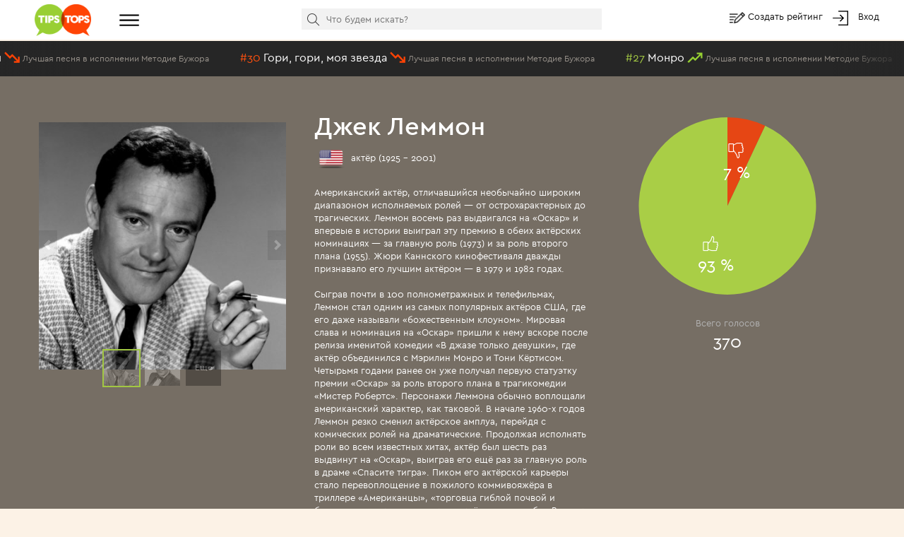

--- FILE ---
content_type: text/html; charset=utf-8
request_url: https://tipstops.ru/profile/Jack-Lemmon/video/
body_size: 11152
content:
<!DOCTYPE html>
<html>
<head>
    <meta charset="utf-8">
    <meta http-equiv="X-UA-Compatible" content="IE=edge">
    <meta name="viewport" content="width=device-width, initial-scale=1">

    <title>Видео Джека Леммона</title>
    <meta name="Keywords" content="Джек Леммон, Видео Джека Леммона" />
    <meta name="Description" content="Видео Джека Леммона" />
    <link rel="shortcut icon" href="/favicon.ico" >
    <meta name="yandex-verification" content="6ae6b1bb628130f6" />
    <script type="text/javascript" src="https://vk.com/js/api/openapi.js?162"></script>
    <style>
        body{
            color: #fff;
        }
        a{
            color: #fff;
        }
    </style>
</head>
<body>
    <div class="header">
    <div class="container-fluid">
        <div class="row no-gutter">
            <div class="col-md-1 col-xs-2">
                <a href="/" class="logo"><img alt="" src="/wa-data/public/tipstops/themes/tipstops/img/logo.png" style="width: 80px;"></a>
            </div>
            <div class="col-md-2 hidden-sm hidden-xs">
                <div class="dropdown dropdown-ham">
                    <span data-toggle="dropdown" aria-haspopup="true" aria-expanded="false">
                        <a href="#" class="btn-menu"><i class="img-hamburger"></i></a>
                    </span>
                    <ul class="dropdown-menu header-dropdown-categories" aria-labelledby="dd-category">
                        <li class="all"><a href="/all/">Все рейтинги</a></li>
                        <li class="all"><a href="/profiles/">Все профили</a></li>
                                                    <li><a href="/category/6/">Авто</a></li>
                                                    <li><a href="/category/25/">Архитектура</a></li>
                                                    <li><a href="/category/29/">Города и страны</a></li>
                                                    <li><a href="/category/12/">Дети</a></li>
                                                    <li><a href="/category/2/">Еда</a></li>
                                                    <li><a href="/category/24/">Животные</a></li>
                                                    <li><a href="/category/10/">Жильё</a></li>
                                                    <li><a href="/category/16/">Знаменитости</a></li>
                                                    <li><a href="/category/1/">Игры</a></li>
                                                    <li><a href="/category/17/">Интернет</a></li>
                                                    <li><a href="/category/23/">Искусство и культура</a></li>
                                                    <li><a href="/category/28/">Карьера, образование</a></li>
                                                    <li><a href="/category/15/">Красота и здоровье</a></li>
                                                    <li><a href="/category/18/">Литература</a></li>
                                                    <li><a href="/category/3/">Музыка</a></li>
                                                    <li><a href="/category/7/">Наука и техника</a></li>
                                                    <li><a href="/category/19/">Общество и политика</a></li>
                                                    <li><a href="/category/9/">Одежда, мода</a></li>
                                                    <li><a href="/category/14/">Отношения</a></li>
                                                    <li><a href="/category/22/">Природа</a></li>
                                                    <li><a href="/category/8/">Путешествия</a></li>
                                                    <li><a href="/category/20/">Развлечения</a></li>
                                                    <li><a href="/category/13/">Секс</a></li>
                                                    <li><a href="/category/11/">Спорт</a></li>
                                                    <li><a href="/category/5/">ТВ</a></li>
                                                    <li><a href="/category/21/">Товары и услуги</a></li>
                                                    <li><a href="/category/4/">Фильмы</a></li>
                                                    <li><a href="/category/31/">Человек</a></li>
                                                    <li><a href="/category/26/">Экономика</a></li>
                                                    <li><a href="/category/27/">Юмор</a></li>
                                            </ul>
                </div>
            </div>
            <div class="col-md-6 col-xs-5">
                <div class="scrolled-hidden">
                    <div class="header-categories">
                        <div id="header-categories"></div>
                        <a href="/all/" class="header-all-link">Еще &#8226; &#8226; &#8226;</a>
                    </div>
                </div>
                <div class="scrolled-visible">
                    <div class="search-block header-search">
                        <form method="get" action="/search">
                            <i class="icon-search"></i>
                            <input id="header-search" type="text" name="text" placeholder="Что будем искать?">
                            <input type="hidden" name="searchid" value="1958730">
                        </form>
                    </div>
                </div>
            </div>
            <div class="col-md-3 col-xs-5 header-links">
                <i class="img-edit"></i>
                <a href="/addpost/" class="btn-create">
                    Создать рейтинг
                </a>

                <span class="login-links">
                    <!-- auth links  -->
                                                    <script>
                                var user_authed = false;
                            </script>
                            <i class="img-login"></i> <a href="/login/" class="btn-login btn-anonym">Вход</a>
                                                            </span>
            </div>
        </div>
    </div>
</div>
<div class="header-buffer"></div>
    <div class="header-line">
        <div id="live-votes" class="live-votes">
            <div class="live-vote vote-down">
            <span class="position">#7</span>
            <a href="/post/luchshaya-pesnya-v-ispolnenii-metodie-buzhora/">
                <span class="title-element">Разговор со счастьем</span>
                <i class="img-down"></i>
                <span class="title-post">Лучшая песня в исполнении Методие Бужора</span>
            </a>
        </div>
            <div class="live-vote vote-down">
            <span class="position">#30</span>
            <a href="/post/luchshaya-pesnya-v-ispolnenii-metodie-buzhora/">
                <span class="title-element">Гори, гори, моя звезда</span>
                <i class="img-down"></i>
                <span class="title-post">Лучшая песня в исполнении Методие Бужора</span>
            </a>
        </div>
            <div class="live-vote vote-up">
            <span class="position">#27</span>
            <a href="/post/luchshaya-pesnya-v-ispolnenii-metodie-buzhora/">
                <span class="title-element">Монро</span>
                <i class="img-up"></i>
                <span class="title-post">Лучшая песня в исполнении Методие Бужора</span>
            </a>
        </div>
            <div class="live-vote vote-up">
            <span class="position">#29</span>
            <a href="/post/luchshaya-pesnya-v-ispolnenii-metodie-buzhora/">
                <span class="title-element">Мелодия</span>
                <i class="img-up"></i>
                <span class="title-post">Лучшая песня в исполнении Методие Бужора</span>
            </a>
        </div>
            <div class="live-vote vote-up">
            <span class="position">#10</span>
            <a href="/post/luchshaya-pesnya-v-ispolnenii-metodie-buzhora/">
                <span class="title-element">Фуникула</span>
                <i class="img-up"></i>
                <span class="title-post">Лучшая песня в исполнении Методие Бужора</span>
            </a>
        </div>
            <div class="live-vote vote-down">
            <span class="position">#12</span>
            <a href="/post/luchshaya-pesnya-v-ispolnenii-metodie-buzhora/">
                <span class="title-element">Чертово колесо</span>
                <i class="img-down"></i>
                <span class="title-post">Лучшая песня в исполнении Методие Бужора</span>
            </a>
        </div>
            <div class="live-vote vote-down">
            <span class="position">#13</span>
            <a href="/post/luchshaya-pesnya-v-ispolnenii-metodie-buzhora/">
                <span class="title-element">Небеса дождем напишут</span>
                <i class="img-down"></i>
                <span class="title-post">Лучшая песня в исполнении Методие Бужора</span>
            </a>
        </div>
            <div class="live-vote vote-down">
            <span class="position">#3</span>
            <a href="/post/luchshaya-pesnya-v-ispolnenii-metodie-buzhora/">
                <span class="title-element">Il monde</span>
                <i class="img-down"></i>
                <span class="title-post">Лучшая песня в исполнении Методие Бужора</span>
            </a>
        </div>
            <div class="live-vote vote-down">
            <span class="position">#4</span>
            <a href="/post/luchshaya-pesnya-v-ispolnenii-metodie-buzhora/">
                <span class="title-element">Как много девушек</span>
                <i class="img-down"></i>
                <span class="title-post">Лучшая песня в исполнении Методие Бужора</span>
            </a>
        </div>
            <div class="live-vote vote-down">
            <span class="position">#28</span>
            <a href="/post/luchshaya-pesnya-v-ispolnenii-metodie-buzhora/">
                <span class="title-element">Маленький северный рай</span>
                <i class="img-down"></i>
                <span class="title-post">Лучшая песня в исполнении Методие Бужора</span>
            </a>
        </div>
            <div class="live-vote vote-down">
            <span class="position">#6</span>
            <a href="/post/luchshaya-pesnya-v-ispolnenii-metodie-buzhora/">
                <span class="title-element">От зари до зари</span>
                <i class="img-down"></i>
                <span class="title-post">Лучшая песня в исполнении Методие Бужора</span>
            </a>
        </div>
            <div class="live-vote vote-down">
            <span class="position">#26</span>
            <a href="/post/luchshaya-pesnya-v-ispolnenii-metodie-buzhora/">
                <span class="title-element">Ноктюрн</span>
                <i class="img-down"></i>
                <span class="title-post">Лучшая песня в исполнении Методие Бужора</span>
            </a>
        </div>
            <div class="live-vote vote-up">
            <span class="position">#2</span>
            <a href="/post/luchshaya-pesnya-v-ispolnenii-metodie-buzhora/">
                <span class="title-element">Синяя вечность</span>
                <i class="img-up"></i>
                <span class="title-post">Лучшая песня в исполнении Методие Бужора</span>
            </a>
        </div>
            <div class="live-vote vote-up">
            <span class="position">#24</span>
            <a href="/post/luchshaya-pesnya-v-ispolnenii-metodie-buzhora/">
                <span class="title-element">Эти глаза напротив</span>
                <i class="img-up"></i>
                <span class="title-post">Лучшая песня в исполнении Методие Бужора</span>
            </a>
        </div>
            <div class="live-vote vote-down">
            <span class="position">#25</span>
            <a href="/post/luchshaya-pesnya-v-ispolnenii-metodie-buzhora/">
                <span class="title-element">Мир придуман так</span>
                <i class="img-down"></i>
                <span class="title-post">Лучшая песня в исполнении Методие Бужора</span>
            </a>
        </div>
            <div class="live-vote vote-down">
            <span class="position">#11</span>
            <a href="/post/luchshaya-pesnya-v-ispolnenii-metodie-buzhora/">
                <span class="title-element">Гордая прелесть осанки</span>
                <i class="img-down"></i>
                <span class="title-post">Лучшая песня в исполнении Методие Бужора</span>
            </a>
        </div>
            <div class="live-vote vote-up">
            <span class="position">#14</span>
            <a href="/post/luchshaya-pesnya-v-ispolnenii-metodie-buzhora/">
                <span class="title-element">Белла, чао!</span>
                <i class="img-up"></i>
                <span class="title-post">Лучшая песня в исполнении Методие Бужора</span>
            </a>
        </div>
            <div class="live-vote vote-down">
            <span class="position">#8</span>
            <a href="/post/luchshaya-pesnya-v-ispolnenii-metodie-buzhora/">
                <span class="title-element">Благодарю тебя</span>
                <i class="img-down"></i>
                <span class="title-post">Лучшая песня в исполнении Методие Бужора</span>
            </a>
        </div>
            <div class="live-vote vote-down">
            <span class="position">#15</span>
            <a href="/post/luchshaya-pesnya-v-ispolnenii-metodie-buzhora/">
                <span class="title-element">Свадьба</span>
                <i class="img-down"></i>
                <span class="title-post">Лучшая песня в исполнении Методие Бужора</span>
            </a>
        </div>
            <div class="live-vote vote-down">
            <span class="position">#5</span>
            <a href="/post/luchshaya-pesnya-v-ispolnenii-metodie-buzhora/">
                <span class="title-element">Дорогой длинною</span>
                <i class="img-down"></i>
                <span class="title-post">Лучшая песня в исполнении Методие Бужора</span>
            </a>
        </div>
    </div>
    </div>
<script>
    var is_user_auth = 0;
</script>
    <div class="profile" id="profile">

    <div class="profile-header">
        <div class="container-fluid">
            <div class="row no-gutter">
                <div class="col-xs-6 col-md-4">
                    <div id="profile-image" class="profile-image" style="background-image: url(/wa-data/public/tipstops/images/57/6c/576cfb4b7cc2effb958f57e8d10b7520.560x400.jpeg)" data-url="/profile/Jack-Lemmon/photo/">

                    </div>
                    <div id="profile-images-top" style="display:none;" >
                                                    <div data-full="/wa-data/public/tipstops/images/24/04/2404b2f6feb99ba20e51941fd7a11f73.560x400.jpg" data-thumb="/wa-data/public/tipstops/images/24/04/2404b2f6feb99ba20e51941fd7a11f73.50x50.jpg"></div>
                                            </div>
                </div>
                <div class="col-xs-6 col-md-4">
                    <div class="profile-info">
                        <h1>
                                                            <a style="color: #fff" href="/profile/Jack-Lemmon/">Джек Леммон</a>
                                                    </h1>
                        <div class="profile-occupation">
    <img src="/wa-apps/tipstops/themes/tipstops/img/flags256/united_states_of_america.png" class="flag">
    
    
    
    актёр (1925 - 2001)
</div>
<div class="profile-links">
                    </div>
<div class="profile-text">
    <div>Американский актёр, отличавшийся необычайно широким диапазоном исполняемых ролей — от острохарактерных до трагических. Леммон восемь раз выдвигался на «Оскар» и впервые в истории выиграл эту премию в обеих актёрских номинациях — за главную роль (1973) и за роль второго плана (1955). Жюри Каннского кинофестиваля дважды признавало его лучшим актёром — в 1979 и 1982 годах.<br />
<br />
Сыграв почти в 100 полнометражных и телефильмах, Леммон стал одним из самых популярных актёров США, где его даже называли «божественным клоуном». Мировая слава и номинация на «Оскар» пришли к нему вскоре после релиза именитой комедии «В джазе только девушки», где актёр объединился с Мэрилин Монро и Тони Кёртисом. Четырьмя годами ранее он уже получал первую статуэтку премии «Оскар» за роль второго плана в трагикомедии «Мистер Робертс». Персонажи Леммона обычно воплощали американский характер, как таковой. В начале 1960-х годов Леммон резко сменил актёрское амплуа, перейдя с комических ролей на драматические. Продолжая исполнять роли во всем известных хитах, актёр был шесть раз выдвинут на «Оскар», выиграв его ещё раз за главную роль в драме «Спасите тигра». Пиком его актёрской карьеры стало перевоплощение в пожилого коммивояжёра в триллере «Американцы», «торговца гиблой почвой и беспочвенными надеждами», принёсшее ему кубок Вольпи Венецианского кинофестиваля.<br />
<br />
За совокупные достижения в области кинематографа актёр удостоен почётного «Золотого медведя» Берлинале и специальной премии «Золотой глобус».</div>
</div>
                        <div class="profile-moderators">
                                                                                                                            <button class="btn btn-default btn-transtarent btn-xs btn-anonym">Стать модератором</button>
                                                                                                                </div>
                                            </div>
                </div>
                <div class="col-md-4 hidden-sm hidden-xs">
                    <div class="profile-circle">
                        <div id="votes-pie"></div>
                    </div>
                    <div class="profile-votes">
                        <div class="hint">Всего голосов</div>
                        <div>370</div>
                    </div>
                </div>
            </div>
        </div>
    </div>
    <div class="profile-menu my-menu">
        <ul class="list-inline">
            <li><a id="profile-photos" href="/profile/Jack-Lemmon/photo/">Фото <span class="count">0</span></a></li>
            <li><a id="profile-news" href="/profile/Jack-Lemmon/news/">Новости и факты <span class="count">0</span></a></li>
            <li><a id="profile-fans" href="/profile/Jack-Lemmon/fanclub/">Фан-клуб <span class="count">0</span></a></li>
            <li><a id="profile-videos" href="/profile/Jack-Lemmon/video/">Видео <span class="count">0</span></a></li>
            <li><a id="profile-ratings" href="/profile/Jack-Lemmon/ratings/">Рейтинги <span class="count">3</span></a></li>
        </ul>
    </div>
    <script>
        document.addEventListener("DOMContentLoaded", function(event) {
            $('#profile-videos').addClass('active');
        });
    </script>
    <div class="profile-content">
                    <div class="profile-back"><a href="/profile/Jack-Lemmon/">← на главную страницу профайла Джека Леммона</a></div>
                


<h2>Видео</h2>
<div class="profile-block">
    <div class="videos">
            </div>
    <div class="video-add-button-block profile-add-block">
        <span id="btn-video-add"><i class="glyphicon glyphicon-plus-sign"></i> Добавить видео</span>
    </div>
</div>


    </div>
</div>
<div style="height: 100px"></div>
<div class="container-fluid">
    <div class="social-links">
    <div class="social-row">
        <a target="_blank" href="https://www.facebook.com/TipsTops.ru/"><i class="social-icon fb"></i></a>
        <a target="_blank" href="https://twitter.com/tipstops_ru"><i class="social-icon tw"></i></a>
        <a target="_blank" href="https://vk.com/tipstops"><i class="social-icon vk"></i></a>
        <a target="_blank" href="https://ok.ru/tipstops"><i class="social-icon ok"></i></a>
    </div>
    <div class="links-row">
        <a href="/info/about">О сайте</a>
        <a href="/info/faq">Частые вопросы</a>
        <a href="/info/contact">Контакты</a>
        <a href="/info/rules">Правила</a>
    </div>
</div>
<br>
<div class="text-center">&copy; 2011-2023 TipsTops.ru
&nbsp;
&nbsp;
<!--LiveInternet counter--><script type="text/javascript"><!--
document.write("<a href='//www.liveinternet.ru/click' "+
"target=_blank><img src='//counter.yadro.ru/hit?t26.1;r"+
escape(document.referrer)+((typeof(screen)=="undefined")?"":
";s"+screen.width+"*"+screen.height+"*"+(screen.colorDepth?
screen.colorDepth:screen.pixelDepth))+";u"+escape(document.URL)+
";"+Math.random()+
"' alt='' title='LiveInternet: number of visitors for today is"+
" shown' "+
"border='0' width='88' height='15'><\/a>")
//--></script><!--/LiveInternet-->
    <br>
    <br>
</div>
    
</div>

    <div id="popover-video" style="display: none">
    <div class="popover-form">
        <form method="post">
            <div class="form-row">
                <input type="text" placeholder="Ссылка на видео youtube" id="popover-video-input" class="form-control" name="video">
            </div>
            <div class="form-row text-center">
                <input class="btn btn-grey" type="submit" id="popover-video-submit" value="Отправить" name="add_video">
            </div>
        </form>
    </div>
</div>

<div id="popover-image" style="display: none">
    <div class="popover-form">
        <form method="post" enctype="multipart/form-data">
            <div class="form-row">
                <input type="radio" name="type" class="image-type-file" value="file" checked> Файл
                <input type="radio" name="type" class="image-type-url" value="url"> Ссылка на изображение
            </div>
            <div class="form-row row-file">
                <input type="file" class="form-control" name="file">
            </div>
            <div class="form-row row-url" style="display: none">
                <input type="text" placeholder="Ссылка на изображение" name="url" class="form-control">
            </div>
            <div class="form-row text-center">
                <input class="btn btn-grey" type="submit" value="Отправить" name="add_image">
            </div>
        </form>
    </div>
</div>

<div class="modal fade" id="profile-video" tabindex="-1" role="dialog">
    <div class="modal-dialog" role="document">
        <div class="modal-content">
            <div class="modal-header">
                <button type="button" class="close" data-dismiss="modal" aria-label="Close"><i class="icon-close"></i></button>
                <h4 class="modal-title video-title"></h4>
            </div>
            <div class="modal-body">
                <div id="modal-video-content"></div>
            </div>
        </div>
    </div>
</div>

<div class="modal fade" id="moderator-popup" tabindex="-1" role="dialog">
    <div class="modal-dialog" role="document">
        <div class="modal-content">
            <div class="modal-header">
                <button type="button" class="close" data-dismiss="modal" aria-label="Close"><i class="icon-close"></i></button>
                <h4 class="modal-title">Заявка модератора</h4>
            </div>
            <div class="modal-body">
                <div class="text-center">
                    Объясните почему вы хотите стать модератором страницы Джека Леммона
                </div>
                <form method="post" class="form-horizontal">
                    <div class="form-group">
                        <div class="col-sm-12">
                            <textarea id="moderator-add-text" class="form-control" name="text"></textarea>
                        </div>
                        <div id="moderator-add-error" class="error" style="display: none">Пожалуйста, напишите пару строк сопроводительного текста</div>
                    </div>
                    <div class="form-group">
                        <div class="text-center">
                            <input id="moderator-add-button" type="submit" name="moderator-add" value="Отправить" class="btn btn-default">
                        </div>
                    </div>
                </form>
            </div>
        </div>
    </div>
</div>

<script>
        document.addEventListener("DOMContentLoaded", function(event) {
            initProfile();
        });
</script>
    <script>
        document.addEventListener("DOMContentLoaded", function(event) {
            console.log('plot start');
                                    var plot1 = $.jqplot('votes-pie', [[['123',7], ['321',93]]], {
                textColor:"#ffffff",
                grid: {
                    drawBorder: false,
                    drawGridlines: false,
                    background: '#766e64',
                    shadow:false,
                },
                seriesDefaults:{
                    shadow:false,
                    renderer:$.jqplot.PieRenderer,
                    trendline:{
                        show:false
                    },
                    rendererOptions: {
                        padding: 8,
                        showDataLabels: true,
                        startAngle: 270,
                        highlightMouseOver:false,
                        dataLabels:['<i class="icon-th-down pie-icon"></i> <div class="pie-vote">7 %</div>', '<i class="icon-th-up pie-icon"></i> <div class="pie-vote">93 %</div>']
                    },
                    seriesColors: [ "#e64614", "#a9ce46"]
                },
                legend:{
                    show:false
                }
            });
            console.log('plot end');
        });
    </script>



    
    <div class="modal fade" id="delay-popup" tabindex="-1" role="dialog" data-seconds="200" data-pages="4">
    <div class="modal-dialog" role="document">
        <div class="modal-content">
            <div class="modal-header">
                <button type="button" class="close" data-dismiss="modal" aria-label="Close"><i class="icon-close"></i></button>
                <h4 class="modal-title">Читайте нас в любимой социальной сети</h4>
            </div>
            <div class="modal-body">
                <div id="social-popup"><div style="text-align: center"><br><br>Загрузка...</div></div>
            </div>
        </div>
    </div>
</div>

<div class="modal fade" id="modal-login" tabindex="-1" role="dialog" data-seconds="200" data-pages="4">
    <div class="modal-dialog" role="document">
        <div class="modal-content">
            <div class="modal-header">
                <button type="button" class="close" data-dismiss="modal" aria-label="Close"><i class="icon-close"></i></button>
                <h4 class="modal-title">Войти на сайт</h4>
            </div>
            <div class="modal-body">
                <div class="form-small">
                    <div class="wa-auth-adapters"><ul><li class="wa-auth-adapter-ok"><a href="/oauth.php?app=tipstops&amp;provider=ok"><i class="social-icon-ok"></i> <span>Войти через Одноклассники</span></a></li><li class="wa-auth-adapter-facebook"><a href="/oauth.php?app=tipstops&amp;provider=facebook"><i class="social-icon-facebook"></i> <span>Войти через Facebook</span></a></li><li class="wa-auth-adapter-vkontakte"><a href="/oauth.php?app=tipstops&amp;provider=vkontakte"><i class="social-icon-vkontakte"></i> <span>Войти через ВКонтакте</span></a></li></ul></div><script type="text/javascript">
    document.addEventListener("DOMContentLoaded", function(event) {
$("div.wa-auth-adapters a").click(function () {
    var left = (screen.width - 600) / 2;
    var top = (screen.height - 500) / 2;
    window.open($(this).attr('href'),'oauth', "width=600,height=500,left="+left+",top="+top+",status=no,toolbar=no,menubar=no");
    return false;
});
    });
</script>
                    <div class="wa-fake-adapters">
                        <ul>
                        <li class="wa-auth-adapter-email">
                            <a href="#" class="btn-login-email"><i class="social-icon-email"></i> <span>Войти через Email</span></a>
                        </li>
                        </ul>
                    </div>
                    <div class="form-login" style="display: none">
                        <div class="wa-form form-horizontal"><form action="/login/" method="post">
                <div class="wa-field wa-field-email form-group">
                    <div class="wa-name control-label">Email</div>
                    <div class="wa-value">
                        <input class="form-control " type="text" name="login" value="" placeholder="Email">
                    </div>
                </div>
                <div class="wa-field wa-field-password form-group">
                    <div class="wa-name control-label">Пароль</div>
                    <div class="wa-value">
                        <input class="form-control " type="password" name="password" placeholder="Пароль">
                    </div>
                </div><div class="wa-field wa-field-remember-me form-group">
                <div class="wa-value">
                    <label><input name="remember" type="checkbox"  value="1"> Запомнить меня</label>
                </div>
            </div><div class="wa-field form-group">
                    <div class="wa-value wa-submit">
                        <input type="hidden" name="wa_auth_login" value="1">
                        <input type="submit" class="btn btn-default" value="Войти">
                        <br>
                        <a href="/forgotpassword/">Забыли пароль?</a>
                        &nbsp;
                        <a href="/signup/">Регистрация</a>
                    </div>
                </div></form>
        </div>
                    </div>
                </div>
            </div>
        </div>
    </div>
</div>

<div class="modal fade" id="modal-day-comment" tabindex="-1" role="dialog">
    <div class="modal-dialog" role="document">
        <div class="modal-content">
            <div class="modal-header">
                <button type="button" class="close" data-dismiss="modal" aria-label="Close"><i class="icon-close"></i></button>
                <h4 class="modal-title">Выскажитесь!</h4>
            </div>
            <div class="modal-body">
                <div class="day-comment-form">
                    <form id="day-comment-form" class="form-horizontal" method="post">
                        <div class="form-group">
                            <div class="col-xs-12">
                                Ваше сообщение провисит до тех пор, пока кто-то другой не решит высказаться.
                            </div>
                        </div>
                        <div class="form-group">
                            <div class="col-sm-3 control-label">Имя:</div>
                            <div class="col-sm-9">
                                                                    Анонимно
                                                            </div>
                        </div>
                        <div class="form-group">
                            <div class="col-sm-3 control-label">Сообщение:</div>
                            <div class="col-sm-9">
                                <textarea name="comment" class="form-control"></textarea>
                                <br>
                                <div class="hint">Запрещены: нецензурная брань, оскорбления, политические высказывания. Максимум - 1000 символов</div>
                            </div>
                        </div>
                        <div class="form-group">
                            <div class="col-sm-offset-3 col-sm-9">
                                <input type="submit" class="btn btn-default" value="Опубликовать">
                            </div>
                        </div>
                    </form>
                </div>
            </div>
        </div>
    </div>
</div>

                
    <div class="modal fade" id="modal-vote" tabindex="-1" role="dialog">
        <div class="modal-dialog modal-lg" role="document">
            <div class="modal-content">
                <div class="modal-header">
                    <button type="button" class="close" data-dismiss="modal" aria-label="Close"><i class="icon-close"></i></button>
                    <h4 class="modal-title">А вы знали?</h4>
                </div>
                <div class="modal-body">
                    <div class="vote-modal-message">
                        <p>А вы знаете, что можете голосовать более эффективно – чаще и весомее?
                        <p>Один раз жмёте лайк, а ваш фаворит получает сразу 6 голосов ЗА!
                        <p>Как вам такое!? Повысьте свой уровень пользователя в <a href="/my/" style="text-decoration: underline">личном кабинете</a>!
                    </div>

                    <div class="tariffs">
                                                                                
            <div class="tariff active">
            <div class="title">Гость</div>
            <div class="price"></div>
            <div class="buttons">
                <div class="like-info">
                <span class="btn btn-vote btn-vote-plus">
                    <i class="icon-th-up"></i>
                    <span class="vote-count">1</span>
                </span>
                    <div>
                        раз в час
                    </div>
                </div>
                <div class="dislike-info">
                    <span class="btn btn-vote btn-vote-minus">
                        <i class="icon-th-down"></i>
                        <span class="vote-count">1</span>
                    </span>
                    <div>
                        никогда
                    </div>
                </div>
            </div>
            <div class="action">
                                                        Ваш уровень
                                                                    </div>
        </div>
                <div class="tariff ">
            <div class="title">Базовый</div>
            <div class="price">Бесплатно</div>
            <div class="buttons">
                <div class="like-info">
                <span class="btn btn-vote btn-vote-plus">
                    <i class="icon-th-up"></i>
                    <span class="vote-count">2</span>
                </span>
                    <div>
                        раз в час<br>+1 голос
                    </div>
                </div>
                <div class="dislike-info">
                    <span class="btn btn-vote btn-vote-minus">
                        <i class="icon-th-down"></i>
                        <span class="vote-count">1</span>
                    </span>
                    <div>
                        раз в год
                    </div>
                </div>
            </div>
            <div class="action">
                                                                </div>
        </div>
                <div class="tariff ">
            <div class="title">Профи</div>
            <div class="price">250 р.</div>
            <div class="buttons">
                <div class="like-info">
                <span class="btn btn-vote btn-vote-plus">
                    <i class="icon-th-up"></i>
                    <span class="vote-count">3</span>
                </span>
                    <div>
                        раз в 45 минут<br>+2 голоса
                    </div>
                </div>
                <div class="dislike-info">
                    <span class="btn btn-vote btn-vote-minus">
                        <i class="icon-th-down"></i>
                        <span class="vote-count">1</span>
                    </span>
                    <div>
                        раз в месяц
                    </div>
                </div>
            </div>
            <div class="action">
                                                                </div>
        </div>
                <div class="tariff ">
            <div class="title">Гранд</div>
            <div class="price">500 р. / месяц</div>
            <div class="buttons">
                <div class="like-info">
                <span class="btn btn-vote btn-vote-plus">
                    <i class="icon-th-up"></i>
                    <span class="vote-count">4</span>
                </span>
                    <div>
                        раз в 30 минут<br>+3 голоса
                    </div>
                </div>
                <div class="dislike-info">
                    <span class="btn btn-vote btn-vote-minus">
                        <i class="icon-th-down"></i>
                        <span class="vote-count">1</span>
                    </span>
                    <div>
                        раз в неделю
                    </div>
                </div>
            </div>
            <div class="action">
                                                                </div>
        </div>
                <div class="tariff ">
            <div class="title">Премиум</div>
            <div class="price">900 р. / месяц</div>
            <div class="buttons">
                <div class="like-info">
                <span class="btn btn-vote btn-vote-plus">
                    <i class="icon-th-up"></i>
                    <span class="vote-count">6</span>
                </span>
                    <div>
                        раз в 15 минут<br>+5 голосов
                    </div>
                </div>
                <div class="dislike-info">
                    <span class="btn btn-vote btn-vote-minus">
                        <i class="icon-th-down"></i>
                        <span class="vote-count">1</span>
                    </span>
                    <div>
                        раз в 3 дня
                    </div>
                </div>
            </div>
            <div class="action">
                                                                </div>
        </div>
        

                                            </div>
                </div>
            </div>
        </div>
    </div>

    <div class="modal fade" id="modal-news-post" tabindex="-1" role="dialog" data-id="news_21">
        <div class="modal-dialog modal-lg" role="document">
            <div class="modal-content">
                <div class="modal-header">
                    <button type="button" class="close" data-dismiss="modal" aria-label="Close"><i class="icon-close"></i></button>
                    <h4 class="modal-title">Приём платежей снова работает</h4>
                </div>
                <div class="modal-body">
                    <p>Главная новость – мы снова можем принимать ваши платежи при голосовании и оплате привилегированных статусов использования сайта ТипсТопс.ру!
</p>
<p>При попытке оплатить вы заметите некоторые обновления – партнёр по приёму платежей переехал на новую платформу – процесс оплаты станет немного проще и эстетичнее. По-прежнему доступны самые разные способы оплаты, включая основные – платежи с карт Visa, Mastercard, Мир и через онлайн-банкинг вашего банка.
</p>
<p>Обратите внимание, что для каждого способа оплаты существует определённый минимум по сумме платежа. Например, при попытке оплатить незначительную сумму до 100 рублей, вы не увидите при выборе способа оплаты те же карты или Юmoney.
</p>
<p>Финансовый сектор будет претерпевать определённые сложности в нынешних условиях. Со своей стороны будем пытаться сохранять для наших пользователей привычные сценарии использования сайта.
</p>
<p>Всё пройдёт. И это тоже. Оставайтесь людьми, любите жизнь, берегите себя и близких!
</p>
                </div>
            </div>
        </div>
    </div>


    
        <!-- Yandex.Metrika counter --> <script type="text/javascript"> (function (d, w, c) { (w[c] = w[c] || []).push(function() { try { w.yaCounter20045365 = new Ya.Metrika({ id:20045365, clickmap:true, trackLinks:true, accurateTrackBounce:true, webvisor:true, trackHash:true }); } catch(e) { } }); var n = d.getElementsByTagName("script")[0], s = d.createElement("script"), f = function () { n.parentNode.insertBefore(s, n); }; s.type = "text/javascript"; s.async = true; s.src = "https://mc.yandex.ru/metrika/watch.js"; if (w.opera == "[object Opera]") { d.addEventListener("DOMContentLoaded", f, false); } else { f(); } })(document, window, "yandex_metrika_callbacks"); </script> <noscript><div><img src="https://mc.yandex.ru/watch/20045365" style="position:absolute; left:-9999px;" alt="" /></div></noscript> <!-- /Yandex.Metrika counter -->

    <div>
<link href="/wa-data/public/tipstops/themes/tipstops/css/bootstrap.min.css" rel="stylesheet">
    <style>
        body{
            color: #fff;
        }
        a{
            color: #fff;
        }
    </style>
<link href="/wa-data/public/tipstops/themes/tipstops/css/jquery-ui.min.css" rel="stylesheet">
<link href="/wa-content/css/jquery-ui/jquery-ui-1.7.2.custom.css" rel="stylesheet">

<link href="/wa-data/public/tipstops/themes/tipstops/css/lightgallery.css" rel="stylesheet">
<link rel="stylesheet" type="text/css" href="/wa-data/public/tipstops/themes/tipstops/css/jquery.jqplot.css" />
<!--[if lt IE 9]>
<script src="https://oss.maxcdn.com/html5shiv/3.7.2/html5shiv.min.js"></script>
<script src="https://oss.maxcdn.com/respond/1.4.2/respond.min.js"></script>
<![endif]-->

<script type="text/javascript" src="/wa-content/js/jquery/jquery-1.11.1.min.js"></script>
<script type="text/javascript" src="/wa-content/js/jquery-plugins/jquery.cookie.js"></script>
<script type="text/javascript" src="/wa-data/public/tipstops/themes/tipstops/js/bootstrap.min.js"></script>
<script type="text/javascript" src="/wa-data/public/tipstops/themes/tipstops/js/jquery-ui.min.js"></script>
<script type="text/javascript" src="/wa-content/js/jquery-ui/i18n/jquery.ui.datepicker-ru_RU.js"></script>
<script type="text/javascript" src="/wa-data/public/tipstops/themes/tipstops/js/jquery.kinetic.min.js"></script>
<script type="text/javascript" src="/wa-data/public/tipstops/themes/tipstops/js/jquery.mousewheel.min.js"></script>
<script type="text/javascript" src="/wa-data/public/tipstops/themes/tipstops/js/jquery.smoothdivscroll-1.3-min.js"></script>
<script type="text/javascript" src="/wa-data/public/tipstops/themes/tipstops/js/vertical_scroll.js"></script>
<script type="text/javascript" src="/wa-data/public/tipstops/themes/tipstops/js/jquery.growl.js"></script>
<script type="text/javascript" src="/wa-data/public/tipstops/themes/tipstops/js/autosize.min.js"></script>
<script type="text/javascript" src="/wa-data/public/tipstops/themes/tipstops/js/lightgallery.min.js"></script>
<script type="text/javascript" src="/wa-data/public/tipstops/themes/tipstops/js/jquery.sticky-kit.min.js"></script>

<script type="text/javascript" src="/wa-data/public/tipstops/themes/tipstops/js/jquery.jqplot.js"></script>
<script type="text/javascript" src="/wa-data/public/tipstops/themes/tipstops/js/jqplot.pieRenderer.js"></script>

<link type="text/css" rel="stylesheet" href="/wa-data/public/tipstops/themes/tipstops/css/tipstops.css?550589">
<link type="text/css" rel="stylesheet" href="/wa-data/public/tipstops/themes/tipstops/css/icons.css?ad2bc4">
<script type="text/javascript" src="/wa-data/public/tipstops/themes/tipstops/js/tipstops.js?5d3fc4"></script>
</div>

</body>
</html>

--- FILE ---
content_type: text/css
request_url: https://tipstops.ru/wa-data/public/tipstops/themes/tipstops/css/tipstops.css?550589
body_size: 16750
content:
.row.no-gutter {
  margin-right: 0;
  margin-left: 0;
}
.no-gutter > [class*='col-'] {
  padding-right: 0;
  padding-left: 0;
}
@font-face {
  font-family: 'cera';
  src: url('../fonts/cera_pro_light-webfont.eot');
  src: url('../fonts/cera_pro_light-webfont.eot?#iefix') format('embedded-opentype'), url('../fonts/cera_pro_light-webfont.woff2') format('woff2'), url('../fonts/cera_pro_light-webfont.woff') format('woff'), url('../fonts/cera_pro_light-webfont.ttf') format('truetype'), url('../fonts/cera_pro_light-webfont.svg#cera_prolight') format('svg');
  font-weight: 200;
  font-style: normal;
  font-display: auto;
}
@font-face {
  font-family: 'cera';
  src: url('../fonts/cera_pro-webfont.eot');
  src: url('../fonts/cera_pro-webfont.eot?#iefix') format('embedded-opentype'), url('../fonts/cera_pro-webfont.woff2') format('woff2'), url('../fonts/cera_pro-webfont.woff') format('woff'), url('../fonts/cera_pro-webfont.ttf') format('truetype'), url('../fonts/cera_pro-webfont.svg#cera_proregular') format('svg');
  font-display: auto;
  font-weight: normal;
  font-style: normal;
}
@font-face {
  font-family: 'cera';
  src: url('../fonts/cera_pro_medium-webfont.eot');
  src: url('../fonts/cera_pro_medium-webfont.eot?#iefix') format('embedded-opentype'), url('../fonts/cera_pro_medium-webfont.woff2') format('woff2'), url('../fonts/cera_pro_medium-webfont.woff') format('woff'), url('../fonts/cera_pro_medium-webfont.ttf') format('truetype'), url('../fonts/cera_pro_medium-webfont.svg#cera_promedium') format('svg');
  font-weight: 600;
  font-style: normal;
  font-display: auto;
}
@font-face {
  font-family: 'cera';
  src: url('../fonts/cera_pro_bold-webfont.eot');
  src: url('../fonts/cera_pro_bold-webfont.eot?#iefix') format('embedded-opentype'), url('../fonts/cera_pro_bold-webfont.woff2') format('woff2'), url('../fonts/cera_pro_bold-webfont.woff') format('woff'), url('../fonts/cera_pro_bold-webfont.ttf') format('truetype'), url('../fonts/cera_pro_bold-webfont.svg#cera_probold') format('svg');
  font-weight: bold;
  font-style: normal;
  font-display: auto;
}
/* You can alter this CSS in order to give Smooth Div Scroll your own look'n'feel */
/* Invisible left hotspot */
div.scrollingHotSpotLeft {
  /* The hotspots have a minimum width of 100 pixels and if there is room the will grow
  and occupy 15% of the scrollable area (30% combined). Adjust it to your own taste. */
  min-width: 75px;
  width: 10%;
  height: 100%;
  /* There is a big background image and it's used to solve some problems I experienced
  in Internet Explorer 6. */
  background-image: url(../img/big_transparent.gif);
  background-repeat: repeat;
  background-position: center center;
  position: absolute;
  z-index: 200;
  left: 0;
}
/* Visible left hotspot */
div.scrollingHotSpotLeftVisible {
  background-image: url(../img/arrow_left.gif);
  background-color: #fff;
  background-repeat: no-repeat;
  opacity: 0.35;
  /* Standard CSS3 opacity setting */
  -moz-opacity: 0.35;
  /* Opacity for really old versions of Mozilla Firefox (0.9 or older) */
  zoom: 1;
  /* Trigger "hasLayout" in Internet Explorer 6 or older versions */
}
/* Invisible right hotspot */
div.scrollingHotSpotRight {
  min-width: 75px;
  width: 10%;
  height: 100%;
  background-image: url(../img/big_transparent.gif);
  background-repeat: repeat;
  background-position: center center;
  position: absolute;
  z-index: 200;
  right: 0;
}
/* Visible right hotspot */
div.scrollingHotSpotRightVisible {
  background-image: url(../img/arrow_right.gif);
  background-color: #fff;
  background-repeat: no-repeat;
  opacity: 0.35;
  -moz-opacity: 0.35;
  zoom: 1;
}
/* The scroll wrapper is always the same width and height as the containing element (div).
   Overflow is hidden because you don't want to show all of the scrollable area.
*/
div.scrollWrapper {
  position: relative;
  overflow: hidden;
  width: 100%;
  height: 100%;
}
div.scrollableArea {
  position: relative;
  width: auto;
  height: 100%;
}
a {
  color: #0e0e0e;
}
a:hover {
  color: #0e0e0e;
}
a:focus {
  outline: none;
  text-decoration: none;
}
body {
  background: #fcf2e6;
  font-family: 'cera', Arial, Helvetica, sans-serif;
  font-size: 13px;
  color: #333;
}
.container-block {
  margin: 0 40px;
}
.container {
  min-width: 1000px;
}
.popover {
  width: 400px;
  max-width: 400px;
  font-family: 'cera';
  font-weight: 400;
  color: #000;
  background: #f5f4f3;
}
.popover.bottom > .arrow:after {
  border-bottom-color: #f5f4f3;
}
.dropdown-menu {
  background: #f5f4f3;
}
.content {
  margin: 0 40px;
}
.dummy {
  display: none;
}
.error {
  text-align: center;
  color: #f00;
}
.clear-both {
  clear: both;
}
input[type=text],
input[type=password],
input[type=email],
textarea {
  outline: 0;
  border: 1px solid #aaa;
  padding-left: 5px;
  padding-right: 5px;
}
.social-links {
  text-align: center;
}
.social-links i {
  margin: 0 10px;
}
.social-links .links-row {
  margin-top: 10px;
}
.social-links .links-row a {
  margin: 0 5px;
}
.btn-up {
  bottom: 10px;
  max-width: 0;
  overflow-x: hidden;
  position: fixed;
  left: 10px;
  transition: max-width 0.3s ease-in-out 0s;
  white-space: nowrap;
  z-index: 100501;
}
.btn-up.moved {
  margin-left: 27px;
  left: 18.75%;
}
.btn-up.shown {
  max-width: 200px;
}
.btn-up a {
  background: #fff none repeat scroll 0 0;
  border: 1px solid #e1e1e1;
  display: block;
  font-size: 20px;
  opacity: 0.6;
  padding: 10px 15px;
  text-decoration: none;
}
.btn-up i {
  margin-right: 5px;
}
.page-title {
  margin: 0 40px;
}
.page-title h2 {
  margin-bottom: 10px;
}
.page-title h2 > i {
  font-size: 21px;
}
.dropdown-arrow {
  border: none;
  margin-top: 15px;
  box-shadow: 0 0 10px rgba(0, 0, 0, 0.3);
}
.dropdown-arrow:before {
  border-color: #f5f4f3 transparent;
  border-style: solid;
  border-width: 0 15px 15px;
  content: "";
  display: block;
  left: 50%;
  margin-left: -15px;
  position: absolute;
  top: -15px;
  width: 0;
}
.list-item {
  margin: 5px 0;
}
.close {
  font-size: 26px;
  opacity: 0.5;
}
.modal-header {
  border: none;
}
.img-edit {
  width: 22px;
  height: 22px;
  background: url("/wa-apps/tipstops/themes/tipstops/img/create.png") no-repeat 50% 50%;
  background-size: contain;
  display: inline-block;
  vertical-align: middle;
}
.img-create-white {
  width: 22px;
  height: 22px;
  background: url("/wa-apps/tipstops/themes/tipstops/img/create_white.png") no-repeat 50% 50%;
  background-size: contain;
  display: inline-block;
  vertical-align: bottom;
}
.img-login {
  width: 22px;
  height: 22px;
  background: url("/wa-apps/tipstops/themes/tipstops/img/login.png") no-repeat 50% 50%;
  background-size: contain;
  display: inline-block;
  vertical-align: bottom;
}
.img-live {
  width: 22px;
  height: 22px;
  background: url("/wa-apps/tipstops/themes/tipstops/img/live.png") no-repeat 50% 50%;
  background-size: contain;
  display: inline-block;
  vertical-align: middle;
  margin-bottom: 8px;
}
.img-up {
  width: 22px;
  height: 22px;
  background: url("/wa-apps/tipstops/themes/tipstops/img/up.png") no-repeat 50% 50%;
  background-size: contain;
  display: inline-block;
  vertical-align: bottom;
}
.img-down {
  width: 22px;
  height: 22px;
  background: url("/wa-apps/tipstops/themes/tipstops/img/down.png") no-repeat 50% 50%;
  background-size: contain;
  display: inline-block;
  vertical-align: bottom;
}
.img-news {
  width: 22px;
  height: 22px;
  background: url("/wa-apps/tipstops/themes/tipstops/img/news.png") no-repeat 50% 50%;
  background-size: contain;
  display: inline-block;
  vertical-align: middle;
  margin-bottom: 4px;
}
.img-hamburger {
  width: 28px;
  height: 28px;
  background: url("/wa-apps/tipstops/themes/tipstops/img/hamburger.png") no-repeat 50% 50%;
  background-size: contain;
  display: inline-block;
  vertical-align: middle;
}
.img-vk-white {
  width: 24px;
  height: 24px;
  background: url("/wa-apps/tipstops/themes/tipstops/img/vk_white.png") no-repeat 50% 50%;
  background-size: contain;
  display: inline-block;
  vertical-align: middle;
}
.img-fb-white {
  width: 24px;
  height: 24px;
  background: url("/wa-apps/tipstops/themes/tipstops/img/fb_white.png") no-repeat 50% 50%;
  background-size: contain;
  display: inline-block;
  vertical-align: middle;
}
.img-ok-white {
  width: 24px;
  height: 24px;
  background: url("/wa-apps/tipstops/themes/tipstops/img/ok_white.png") no-repeat 50% 50%;
  background-size: contain;
  display: inline-block;
  vertical-align: middle;
}
.img-king {
  width: 24px;
  height: 24px;
  background: url("/wa-apps/tipstops/themes/tipstops/img/king.png") no-repeat 50% 50%;
  background-size: contain;
  display: inline-block;
  vertical-align: middle;
}
.live-icon {
  width: 50px;
  height: 50px;
  background: #e0dedc url("/wa-apps/tipstops/themes/tipstops/img/live-post.png") no-repeat 50% 50%;
}
.live-icon.live-comment_add {
  background-image: url("/wa-apps/tipstops/themes/tipstops/img/live-comment.png");
}
.live-icon.live-post_add {
  background-image: url("/wa-apps/tipstops/themes/tipstops/img/live-post2.png");
}
.live-icon.live-element_add {
  background-image: url("/wa-apps/tipstops/themes/tipstops/img/live-post.png");
}
.live-icon.live-vote_plus {
  background-image: url("/wa-apps/tipstops/themes/tipstops/img/live-vote-up.png");
}
.live-icon.live-vote_minus {
  background-image: url("/wa-apps/tipstops/themes/tipstops/img/live-vote-down.png");
}
.loading {
  background: url(../img/loading.gif) no-repeat scroll center center transparent;
  width: 32px;
  height: 32px;
  display: inline-block;
  vertical-align: middle;
}
.social-icon {
  width: 22px;
  height: 22px;
  background: url("/wa-apps/tipstops/themes/tipstops/img/fb.png") no-repeat 50% 50%;
  background-size: contain;
  display: inline-block;
  vertical-align: bottom;
}
.social-icon.tw {
  background-image: url("/wa-apps/tipstops/themes/tipstops/img/tw.png");
}
.social-icon.vk {
  background-image: url("/wa-apps/tipstops/themes/tipstops/img/vk.png");
}
.social-icon.ok {
  background-image: url("/wa-apps/tipstops/themes/tipstops/img/ok.png");
}
.img-fanclub {
  width: 22px;
  height: 22px;
  background: url("/wa-apps/tipstops/themes/tipstops/img/fanclub.png") no-repeat 50% 50%;
  background-size: contain;
  display: inline-block;
  vertical-align: middle;
  margin-bottom: 4px;
}
.btn {
  border: none;
}
.btn:active {
  border-bottom-color: #fff;
}
.btn-menu {
  font-size: 24px;
}
.btn-inline {
  border-radius: 3px;
  padding: 0px 10px;
}
.btn-grey,
.btn-default {
  background: #9e9993;
  color: #fff;
  border-bottom: 2px solid #6f695d;
}
.btn-grey:hover,
.btn-default:hover {
  background: #9e9993;
  color: #fff;
}
.btn-grey:focus,
.btn-default:focus {
  background: #9e9993;
  color: #fff;
}
.btn-red {
  background: #E64614;
  color: #fff;
  border-bottom: 2px solid #B43214;
}
.btn-red:hover {
  color: #fff;
}
.btn-transtarent {
  background: transparent;
  color: #fff;
  text-transform: uppercase;
  border: 1px solid #fff;
}
.btn-transtarent:hover {
  color: #766e64;
  background: #fff;
}
.btn-green {
  background: #A9CE46;
  color: #fff;
  border-bottom: 2px solid #6E8C0A;
}
.btn-green:hover {
  color: #fff;
}
.btn-grey-light {
  background: #e9e8e6;
  color: #766f65;
  border-bottom: 2px solid #cac6c3;
}
.btn-grey-light:hover {
  color: #766f65;
}
.btn-plus {
  font-size: 16px;
}
.btn-vote,
.btn-sms,
.btn-sms-rate {
  border-radius: 2px;
  border: none;
  color: #fff;
  font-size: 16px;
  border-bottom: 2px solid #000;
  min-width: 97px;
  text-align: center;
  padding-top: 2px;
  padding-bottom: 6px;
  padding-left: 5px;
  padding-right: 5px;
}
.btn-vote i,
.btn-sms i,
.btn-sms-rate i {
  font-size: 24px;
  vertical-align: bottom;
}
.btn-vote .vote-count,
.btn-sms .vote-count,
.btn-sms-rate .vote-count {
  display: inline-block;
  padding-bottom: 2px;
  vertical-align: bottom;
}
.btn-vote.btn-vote-plus-custom .vote-count,
.btn-sms.btn-vote-plus-custom .vote-count,
.btn-sms-rate.btn-vote-plus-custom .vote-count,
.btn-vote.btn-vote-minus-custom .vote-count,
.btn-sms.btn-vote-minus-custom .vote-count,
.btn-sms-rate.btn-vote-minus-custom .vote-count {
  padding-bottom: 0px;
}
.btn-vote.btn-vote-minus:not(.btn-vote-minus-custom),
.btn-sms.btn-vote-minus:not(.btn-vote-minus-custom),
.btn-sms-rate.btn-vote-minus:not(.btn-vote-minus-custom) {
  padding-top: 6px;
  padding-bottom: 2px;
}
.btn-vote.btn-vote-minus:not(.btn-vote-minus-custom) .vote-count,
.btn-sms.btn-vote-minus:not(.btn-vote-minus-custom) .vote-count,
.btn-sms-rate.btn-vote-minus:not(.btn-vote-minus-custom) .vote-count {
  padding-bottom: 8px;
}
.btn-vote:hover,
.btn-sms:hover,
.btn-sms-rate:hover {
  color: #fff;
}
.btn-vote.disabled,
.btn-sms.disabled,
.btn-sms-rate.disabled {
  background: #fff;
  color: #000;
  border-color: #fff;
}
.btn-vote.disabled i,
.btn-sms.disabled i,
.btn-sms-rate.disabled i {
  color: #000;
}
.btn-vote-plus,
.btn-sms,
.btn-sms-rate {
  background-color: #a9cd45;
  border-color: #65800d;
}
.btn-vote-minus {
  background-color: #e34714;
  border-color: #b12e10;
}
.btn-comment {
  background: #fff;
  border: 2px dotted #d8d8d8;
  border-radius: 0;
  padding: 15px;
}
.btn-sms-rate.btn-sms-rate-5 {
  font-size: 13px;
}
.btn-sms-rate.btn-sms-rate-5 i {
  font-size: 15px;
}
.btn-sms-rate.btn-sms-rate-10 {
  font-size: 14px;
}
.btn-sms-rate.btn-sms-rate-10 i {
  font-size: 16px;
}
.btn-sms-rate.btn-sms-rate-20 {
  font-size: 15px;
}
.btn-sms-rate.btn-sms-rate-20 i {
  font-size: 17px;
}
.btn-sms-rate.btn-sms-rate-50 {
  font-size: 16px;
}
.btn-sms-rate.btn-sms-rate-50 i {
  font-size: 18px;
}
.btn-sms-rate.btn-sms-rate-100 {
  font-size: 17px;
}
.btn-sms-rate.btn-sms-rate-100 i {
  font-size: 19px;
}
.btn-buy {
  background: #A9CE46;
  color: #fff;
  text-align: center;
  border-radius: 2px;
  border: none;
  font-size: 16px;
  border-bottom: 2px solid #65800d;
  padding-top: 2px;
  padding-bottom: 6px;
  padding-left: 5px;
  padding-right: 5px;
}
.btn-buy:hover {
  color: #fff;
}
.btn-buy i {
  font-size: 24px;
  vertical-align: bottom;
}
.btn-buy span {
  display: inline-block;
  padding-bottom: 2px;
  vertical-align: bottom;
}
.header-buffer {
  height: 58px;
}
.header {
  background: #fff;
  padding-top: 14px;
  padding-bottom: 10px;
  height: 56px;
  position: fixed;
  z-index: 200;
  width: 100%;
}
.header .dropdown-ham {
  margin-left: 50px;
}
.header.home .dropdown-ham {
  display: none;
}
.header.home.scrolled .dropdown-ham {
  display: inline;
}
.header.home.scrolled .scrolled-visible {
  display: block;
}
.header.home.scrolled .scrolled-hidden {
  display: none;
}
.header.home .scrolled-visible {
  display: none;
}
.header.home .scrolled-hidden {
  display: block;
}
.header.home .header-categories {
  display: block;
}
.header .header-categories {
  display: none;
}
.header .logo {
  margin-left: 33%;
}
.header .logo img {
  width: 80px;
  margin-top: -8px;
}
.header .search-block {
  background: #f2f2f2;
  width: 425px;
  margin: 0 auto;
  padding: 0px 5px;
  margin-top: -2px;
  max-width: 100%;
  position: relative;
}
.header .search-block input {
  width: 100%;
  background: #f2f2f2;
  border: none;
  margin-top: 0px;
  vertical-align: top;
  height: 30px;
  padding-left: 30px;
}
.header .search-block i {
  font-size: 20px;
  position: absolute;
  top: 2px;
  left: 2px;
}
.header .header-links {
  font-size: 13px;
  text-align: right;
  padding-top: 0px;
}
.header .login-links {
  margin-right: 20px;
  margin-left: 10px;
}
.header .login-links a {
  margin-left: 10px;
}
.header .login-links i.icon-logout {
  font-size: 18px;
}
.header .login-links .userpic {
  margin-bottom: 1px;
  border-radius: 50%;
  width: 32px;
}
.header .login-links .dropdown-menu {
  left: auto;
  right: 0;
  background: #000;
  text-align: right;
  top: 25px;
}
.header .login-links .dropdown-menu a {
  color: #fff;
  background: #000;
}
.header .header-dropdown-categories {
  overflow-y: auto;
}
.header .header-dropdown-categories .all a {
  font-weight: bold;
}
.header .header-categories {
  position: relative;
  padding-right: 80px;
  margin-top: 3px;
}
.header .header-categories .header-all-link {
  position: absolute;
  right: 0;
  top: 0px;
  font-size: 15px;
}
.header .btn-menu {
  display: inline-block;
  vertical-align: top;
  height: 28px;
}
.header .btn-menu .img-hamburger {
  vertical-align: top;
}
.header-line {
  height: 50px;
  background: #262626;
  overflow: hidden;
}
#ya-site-form0 .ya-site-form__submit {
  display: none!important;
}
#ya-site-form0 .ya-site-form__form .ya-site-form__input-text {
  border: none;
  background: transparent;
}
#ya-site-form0 .ya-site-form__search-input {
  padding: 0!important;
}
.ui-autocomplete {
  z-index: 201;
  width: 389px!important;
}
.post-header-bg {
  background: #000;
  position: absolute;
  z-index: 1;
  width: 50%;
  left: 0;
  top: 99px;
  box-sizing: content-box;
  padding: 0;
}
.post-reminder {
  height: 40px;
  margin-left: -15px;
}
.post-reminder .post-reminder-content {
  background: #262626;
  color: #fff;
  font-size: 12px;
  padding: 10px 0 10px 55px;
  position: relative;
}
.post-reminder .post-reminder-content.fixed {
  position: fixed;
  top: 58px;
  z-index: 100;
}
@media only screen and (max-width : 991px) {
  .post-reminder .post-reminder-content.fixed {
    position: static;
  }
}
.post-reminder .post-reminder-content.fixed.done {
  position: static;
}
.post-reminder .post-reminder-content.fixed .btn-close {
  display: block;
}
.post-reminder .post-reminder-content .btn-add-element {
  background: #e64614;
  color: #fff;
  margin: 0 5px;
}
.post-reminder .post-reminder-content .btn-close {
  display: none;
  position: absolute;
  top: 7px;
  right: 5px;
}
.post-reminder .post-reminder-content .btn-close i {
  color: #fff;
  font-size: 18px;
}
.post {
  position: relative;
  z-index: 2;
}
.post .post-additional {
  display: none;
}
.post .daily-info {
  margin-bottom: 20px;
}
.post .post-info-block {
  position: relative;
}
.post .post-info-block .post-fav {
  position: absolute;
  right: 0;
  top: 0;
  display: block;
  background: #9e9993;
  width: 135px;
  text-align: center;
  color: #fff;
  z-index: 10;
  padding: 5px 0;
}
.post .post-info-block .post-fav span {
  text-transform: uppercase;
  display: inline-block;
  vertical-align: bottom;
  font-size: 12px;
}
.post .post-info-block .post-fav i {
  font-size: 18px;
  vertical-align: bottom;
}
.post .post-info-block .post-fav:hover {
  text-decoration: none;
}
.post .post-info-block .post-fav:hover span {
  text-decoration: underline;
}
.post .post-info-block .post-image {
  background: #000;
  margin-left: -30px;
  position: relative;
  height: 405px;
}
.post .post-info-block .post-image .post-image-wrap {
  height: 405px;
  width: 50%;
  right: 0;
  top: 0;
  position: absolute;
  background-size: cover;
  background-position: 100% 50%;
}
.post .post-info-block .post-image .post-image-wrap .post-image-bg {
  background: -moz-linear-gradient(left, #000000 0%, rgba(0, 0, 0, 0) 100%);
  background: -webkit-linear-gradient(left, #000000 0%, rgba(0, 0, 0, 0) 100%);
  background: linear-gradient(to right, #000000 0%, rgba(0, 0, 0, 0) 100%);
  top: 0;
  left: 0;
  width: 40%;
  height: 100%;
  position: absolute;
}
.post .post-info-block .post-info-wrap {
  position: absolute;
  top: 0;
  left: 40px;
  height: 100%;
  width: 56%;
}
.post .post-info-block .post-info-wrap .post-info {
  position: absolute;
  bottom: 0;
  left: 0;
  color: #fff;
}
.post .post-info-block .post-info-wrap .post-info h1 {
  color: #fff;
  font-weight: 600;
  font-size: 36px;
  margin-top: 10px;
}
.post .post-info-block .post-info-wrap .post-info a {
  color: #fff;
}
.post .post-info-block .post-info-wrap .post-info .post-criterion {
  margin: 5px 0 10px 0;
  font-size: 15px;
}
.post .post-info-block .post-info-wrap .post-info .post-criterion .criterion {
  color: #e04910;
}
.post .post-info-block .post-info-wrap .post-info .post-criterion.type-tips .criterion {
  color: #a9ce46;
}
.post .post-info-block .post-info-wrap .post-info .post-criterion.type-duel .criterion {
  color: #fbb000;
}
.post .post-info-block .post-info-wrap .post-info .post-criterion.type-contest .criterion {
  color: #00b0eb;
}
.post .post-info-block .post-info-wrap .post-info .post-intro {
  margin: 5px 0 10px 0;
  font-size: 15px;
}
.post .post-info-block .post-info-wrap .post-info .post-stat {
  margin-bottom: 10px;
  font-size: 13px;
  color: #979797;
}
.post .post-info-block .post-info-wrap .post-info .post-stat a {
  color: #979797;
}
.post .post-info-block .post-info-wrap .post-info .post-stat .separator {
  margin: 0 5px;
}
.post .post-info-block .post-info-wrap .post-info .post-stat .stat-grey {
  color: #797979;
}
.post .post-info-block .post-info-wrap .post-info .post-stat .glyphicon {
  font-size: 16px;
  vertical-align: bottom;
  padding-bottom: 1px;
}
.post .post-text {
  margin-left: 40px;
  margin-right: 40px;
  padding-top: 0px;
}
.post .post-content {
  margin-left: 40px;
  margin-right: 40px;
  padding-top: 0px;
}
.post .post-content .post-search-block {
  max-width: 300px;
  background: #ebe5d7;
  width: 100%;
  padding: 4px 5px;
  margin-right: 20px;
  position: relative;
}
.post .post-content .post-search-block input {
  padding-left: 30px;
  width: 100%;
  border: none;
  vertical-align: top;
  height: 30px;
  background: #ebe5d7;
}
.post .post-content .post-search-block i {
  font-size: 20px;
  position: absolute;
  left: 5px;
  top: 5px;
}
.post .post-elements {
  margin-right: 40px;
  margin-top: 40px;
  margin-left: 40px;
}
.post .post-elements.post-duel {
  background: #fff none repeat scroll 0 0;
  border-radius: 5px;
  box-shadow: 0 1px 1px 1px rgba(0, 0, 0, 0.2);
  padding: 30px;
  position: relative;
  margin-bottom: 40px;
}
.post .post-elements.post-duel .post-duel-ili {
  position: absolute;
  background: #fbb000;
  width: 30px;
  height: 30px;
  border-radius: 50%;
  line-height: 30px;
  text-transform: uppercase;
  top: 150px;
  left: 50%;
  margin-left: -15px;
  color: #fff;
  font-size: 12px;
  text-align: center;
}
.post .post-elements.post-duel .duel-comments-block {
  max-width: 800px;
  margin: 0 auto;
}
.post .post-elements.post-duel .duel-comments-block h3 {
  text-align: center;
}
.post .post-pagination {
  text-align: center;
  margin: 30px 0;
}
.post .post-element-back {
  font-size: 18px;
}
.post .post-elements-end {
  clear: both;
}
.post .post-element-add {
  background: #fff none repeat scroll 0 0;
  border-radius: 5px;
  box-shadow: 0 1px 1px 1px rgba(0, 0, 0, 0.2);
  margin: 0 auto;
  max-width: 800px;
  margin-bottom: 40px;
  text-align: center;
  position: relative;
}
@media only screen and (max-width : 991px) {
  .post .post-element-add {
    max-width: 90%;
  }
}
.post .post-element-add .title {
  padding-top: 10px;
  font-size: 32px;
  font-weight: normal;
  margin-bottom: 10px;
}
.post .post-element-add .element-position-block {
  background: #857d72 none repeat scroll 0 0;
  height: 69px;
  position: absolute;
  right: 28px;
  top: 0;
  width: 49px;
}
.post .post-element-add .element-position-block.large .element-position {
  font-size: 26px;
}
.post .post-element-add .element-position-block .element-position {
  color: #fff;
  font-size: 40px;
  text-align: center;
}
.post .post-element-add .element-position-block .triangle {
  border-color: transparent transparent #fff;
  border-style: solid;
  border-width: 0 24px 7px;
  bottom: 0;
  height: 0;
  position: absolute;
  width: 0;
}
.post .post-element-add .post-element-form {
  margin: 0 auto;
  max-width: 500px;
}
.post .post-element-add .post-element-form .post-element-submit {
  padding: 20px 0;
}
.post-type {
  display: inline-block;
  vertical-align: bottom;
  background: #e04910;
  padding: 1px 7px;
  text-transform: uppercase;
  font-size: 12px;
  font-weight: bold;
  color: #fff;
}
.post-type.type-tips {
  background: #a9ce46;
}
.post-type.type-duel {
  background: #fbb000;
}
.post-type.type-contest {
  background: #00b0eb;
}
.post-vk-comments {
  max-width: 800px;
  margin: 0 auto;
}
.sidebar.fixed-bottom {
  position: fixed;
  bottom: 0;
}
.sidebar.fixed-top {
  position: fixed;
  top: 58px;
}
.sidebar .sidebar-content {
  background: #fff;
  padding: 0 5%;
  padding-bottom: 20px;
}
.sidebar .sidebar-content .sidebar-button {
  padding: 10px 0;
}
.sidebar .sidebar-content .sidebar-list {
  padding: 0 10px 25px 10px;
}
.sidebar .sidebar-content .sidebar-list .list-title {
  text-align: center;
  font-weight: normal;
  font-size: 20px;
  padding: 25px 0;
}
.sidebar .sidebar-content .sidebar-list .list-item {
  clear: both;
  margin-bottom: 12px;
}
.sidebar .sidebar-content .sidebar-list .list-item .list-item-image {
  width: 50px;
  text-align: center;
  float: left;
}
.sidebar .sidebar-content .sidebar-list .list-item .list-item-image img {
  width: 50px;
  border-radius: 10px;
}
.sidebar .sidebar-content .sidebar-list .list-item .list-item-text-block {
  margin-left: 65px;
  font-size: 16px;
  display: flex;
  align-items: center;
  justify-content: center;
  min-height: 50px;
}
.sidebar .sidebar-content .sidebar-list .list-item .list-item-text-block .list-item-text {
  display: block;
  width: 100%;
}
.sidebar .sidebar-content .sidebar-list .list-item .list-item-text-block .list-item-text a {
  display: block;
}
.sidebar .sidebar-content .sidebar-list .list-item .list-item-text-block .list-item-text .hint {
  color: #97918a;
  font-size: 12px;
}
.sidebar .sidebar-content .sidebar-list .list-item .list-item-text-block .list-item-text .hint-big {
  color: #97918a;
  font-size: 12px;
  text-transform: uppercase;
}
.sidebar .sidebar-content .sidebar-news .list-item {
  font-size: 16px;
  margin-bottom: 25px;
  line-height: 16px;
}
.sidebar .sidebar-content .line {
  border-top: 1px solid #c3c2c0;
}
.sidebar .sidebar-content .social-links {
  margin-top: 20px;
}
.sidebar-social .social-tabs {
  height: 45px;
}
.sidebar-social .social-tabs .social-tab {
  float: left;
  width: 33.33%;
  padding-right: 2px;
  padding-top: 3px;
  height: 45px;
}
.sidebar-social .social-tabs .social-tab.active {
  padding-top: 0px;
}
.sidebar-social .social-tabs .social-tab:last-child {
  padding-right: 0;
}
.sidebar-social .social-tabs .social-tab a {
  display: block;
  text-align: center;
  padding: 10px 0;
  height: 100%;
}
.sidebar-social .social-tabs .sidebar-vk a {
  background: #5c80a4;
}
.sidebar-social .social-tabs .sidebar-fb a {
  background: #2c528c;
}
.sidebar-social .social-tabs .sidebar-ok a {
  background: #f07225;
}
.sidebar-social .social-tabs-content .social-content {
  height: 300px;
  display: none;
  text-align: center;
}
.sidebar-social .social-tabs-content .social-content.active {
  display: block;
}
.all-sidebar.fixed-bottom {
  position: fixed;
  bottom: 0;
}
.all-sidebar.fixed-top {
  position: fixed;
  top: 58px;
}
.element {
  background: #fff;
  margin-bottom: 40px;
  box-shadow: 0px 1px 1px 1px rgba(0, 0, 0, 0.2);
  border-radius: 5px;
}
.element.with-sms .element-votes a.btn-sms {
  display: inline-block;
}
.element.with-sms.voted .element-votes a.btn-sms {
  display: inline-block;
}
@media only screen and (max-width : 991px) {
  .element.with-sms.voted .element-votes a.btn-sms {
    width: 180px;
  }
}
.element .element-main {
  position: relative;
}
.element .element-summary {
  line-height: 24px;
}
.element .flag {
  width: 32px;
  vertical-align: bottom;
}
.element .element-main-end {
  clear: both;
}
.element .element-image-block,
.element .element-info-block {
  float: left;
  width: 50%;
}
.element .element-info {
  position: relative;
  padding: 0 30px;
}
.element .element-info .element-info-end {
  clear: both;
  margin-top: 20px;
}
.element .element-position-block {
  position: absolute;
  top: 0;
  right: 28px;
  width: 49px;
  height: 69px;
  background: #857d72;
}
.element .element-position-block .triangle {
  position: absolute;
  bottom: 0;
  width: 0;
  height: 0;
  border-style: solid;
  border-width: 0 24px 7px 24px;
  border-color: transparent transparent #fff transparent;
}
.element .element-position-block .element-position {
  color: #fff;
  font-size: 40px;
  text-align: center;
}
.element .element-position-block .element-position a {
  color: #fff;
}
.element .element-position-block.large .element-position {
  font-size: 26px;
}
.element .element-image-container {
  padding-left: 15px;
  padding-top: 15px;
  padding-bottom: 15px;
  text-align: center;
  position: relative;
  height: 490px;
}
.element .element-image-container.with-video {
  height: auto;
}
.element .element-image-container .element-image {
  background-position: 50% 50%;
  background-size: contain;
  background-repeat: no-repeat;
  width: 100%;
  height: 100%;
  position: relative;
}
.element .element-image-container .element-image a.player-play {
  position: absolute;
  width: 100%;
  height: 40px;
  left: 0;
  bottom: 0;
  text-align: center;
  color: #fff;
  background: rgba(0, 0, 0, 0.2);
  font-size: 16px;
  font-weight: 200;
  line-height: 40px;
  text-decoration: none;
}
.element .element-image-container .element-image a.player-pause {
  display: none;
  position: absolute;
  width: 100%;
  height: 100%;
  left: 0;
  bottom: 0;
  text-align: center;
  color: #fff;
  background: rgba(0, 0, 0, 0.2);
  font-size: 40px;
  text-decoration: none;
}
.element .element-image-container .element-image a.player-pause i {
  position: relative;
  top: 50%;
  margin-top: -30px;
  display: block;
}
.element .element-image-container .element-image .player-progress {
  left: 0;
  bottom: 0;
  position: absolute;
  width: 0%;
  height: 15px;
  background: rgba(255, 255, 255, 0.5);
}
.element h2 {
  margin-top: 0;
  font-weight: normal;
  font-size: 32px;
}
.element h2 a {
  color: #000;
  border-bottom: 1px solid #000;
}
.element h2 a:hover {
  text-decoration: none;
}
.element h3 {
  margin-top: 0;
  text-align: center;
  font-weight: normal;
  font-size: 22px;
}
.element .element-votes {
  margin-bottom: 20px;
  margin-top: 20px;
}
.element .element-votes a.btn-sms {
  display: none;
}
.element .element-votes .duel-vote-result {
  display: block;
}
.element .element-votes .duel-vote-result .element-vote-percent,
.element .element-votes .duel-vote-result .element-vote-count {
  display: block;
  font-size: 14px;
}
.element .element-votes .duel-vote-result .element-vote-percent {
  font-size: 60px;
  line-height: 50px;
  font-weight: 200;
}
.element .element-votes .duel-vote-result .element-vote-count {
  margin-top: 5px;
}
.element .element-text {
  margin-bottom: 20px;
}
.element .element-comment-btn {
  text-align: center;
}
.element .element-text-button {
  text-align: center;
  margin-bottom: 10px;
}
.element .element-text-button a {
  color: #97918a;
  text-decoration: underline;
  font-size: 14px;
}
.element .element-text,
.element .element-text-cut {
  text-align: center;
  font-size: 16px;
  padding: 0 10px;
}
.element .element-text.closed,
.element .element-text-cut.closed {
  display: none;
}
.element .element-text img,
.element .element-text-cut img {
  display: block;
  max-width: 100%;
  margin: 20px auto;
}
.element .element-text a,
.element .element-text-cut a {
  text-decoration: underline;
  color: #e64614;
}
.element .element-related-blocks {
  width: 292px;
  margin: 0 auto;
  max-width: 100%;
}
.element .element-related-blocks.part .element-related {
  display: none;
}
.element .element-related-blocks.max-related-2 .element-related.element-related-3,
.element .element-related-blocks.max-related-2 .element-related.element-related-4 {
  display: none;
}
.element .element-related-blocks .element-related {
  width: 292px;
  height: 32px;
  margin-bottom: 2px;
}
@media only screen and (max-width : 991px) {
  .element .element-related-blocks .element-related {
    width: 250px;
  }
}
.element .element-related-blocks .element-related.element-related-1,
.element .element-related-blocks .element-related.element-related-2,
.element .element-related-blocks .element-related.element-related-3,
.element .element-related-blocks .element-related.element-related-4 {
  display: block;
}
.element .element-related-blocks .element-related .related-icon {
  width: 32px;
  height: 32px;
  float: left;
  text-align: center;
  border-radius: 3px;
  overflow: hidden;
}
.element .element-related-blocks .element-related .related-icon.related-type-position {
  background: #b1aca7;
  padding-top: 2px;
}
.element .element-related-blocks .element-related .related-icon img {
  max-width: 100%;
  max-height: 100%;
}
.element .element-related-blocks .element-related .related-icon .related-position {
  font-weight: bold;
  font-size: 10px;
  color: #fff;
}
.element .element-related-blocks .element-related .related-icon .related-max {
  font-size: 8px;
  white-space: nowrap;
  color: #666666;
}
.element .element-related-blocks .element-related .related-text {
  width: 250px;
  height: 32px;
  float: left;
  margin-left: 10px;
  display: -webkit-flexbox;
  display: -ms-flexbox;
  display: -webkit-flex;
  display: flex;
  -webkit-flex-align: center;
  -ms-flex-align: center;
  -webkit-align-items: center;
  align-items: center;
  text-align: center;
  line-height: 11px;
}
@media only screen and (max-width : 991px) {
  .element .element-related-blocks .element-related .related-text {
    width: 200px;
  }
}
.element .element-related-blocks .element-related .related-text a {
  display: inline-block;
  width: 100%;
}
.element .element-related-blocks .element-related-more-block {
  padding-left: 42px;
  margin-top: 10px;
}
.element .element-related-blocks .element-related-more-block a {
  color: #97918a;
}
.element .element-comments-block {
  max-width: 700px;
  margin: 0 auto;
  display: none;
}
@media only screen and (max-width : 991px) {
  .element .element-comments-block {
    max-width: 100%;
    width: 100%;
    padding-left: 20px;
  }
}
.element .element-comments-more {
  text-align: center;
  margin-bottom: 20px;
}
.element .element-bottom-text {
  text-align: right;
  margin-right: 20px;
  padding-bottom: 10px;
}
.element .element-bottom-text a:hover {
  text-decoration: none;
}
.element .element-bottom-text a:hover .link-text {
  text-decoration: underline;
}
.element .element-bottom-text .btn-element-hover {
  color: #97918a;
  margin-right: 10px;
  display: none;
}
.element .element-bottom-text .element-comments-link {
  margin-left: 30px;
}
.element.hover .element-bottom-text .btn-element-hover {
  display: inline;
}
@media only screen and (max-width : 991px) {
  .element .element-bottom-text .btn-element-hover {
    display: inline;
  }
}
.element .dropdown-share {
  text-align: center;
}
.element .dropdown-share a {
  margin: 10px;
  display: inline-block;
  vertical-align: bottom;
}
.element .dropdown-bad {
  left: -80px;
}
.element .btn-element-subscribe:hover .link-text {
  text-decoration: underline;
}
.element .popover-subscribe {
  text-align: center;
}
.element .popover-subscribe .title {
  font-size: 16px;
  font-weight: bold;
}
.element .popover-subscribe .subscribe-email-block {
  margin: 10px 30px;
}
.element .popover-subscribe .subscribe-submit-block {
  margin: 10px 0;
}
.element .btn-element-subscribe {
  cursor: pointer;
}
.element .comment-form,
.fake-element .comment-form {
  width: 500px;
  margin: 20px auto;
}
.element .comment-form .comment-image,
.fake-element .comment-form .comment-image {
  float: left;
  width: 32px;
}
.element .comment-form .comment-image img,
.fake-element .comment-form .comment-image img {
  border-radius: 50%;
}
.element .comment-form .comment-text-block,
.fake-element .comment-form .comment-text-block {
  font-size: 12px;
  color: #aaa;
  margin-bottom: 20px;
}
.element .comment-form .comment-textarea-block,
.fake-element .comment-form .comment-textarea-block {
  float: left;
  width: 445px;
  margin-left: 20px;
}
.element .comment-form .comment-textarea-block .comment-text,
.fake-element .comment-form .comment-textarea-block .comment-text {
  width: 100%;
}
.element .comment-form .comment-submit,
.fake-element .comment-form .comment-submit {
  text-align: right;
  margin-top: 10px;
  display: none;
}
.element .comment-form .comment-form-end,
.fake-element .comment-form .comment-form-end {
  clear: both;
}
.element .element-votes-comment,
.fake-element .element-votes-comment {
  display: none;
}
.element .element-votes-comment .comment-form,
.fake-element .element-votes-comment .comment-form {
  width: auto;
}
.element .element-votes-comment .comment-form .comment-textarea-block,
.fake-element .element-votes-comment .comment-form .comment-textarea-block {
  float: none;
  width: auto;
  margin-left: 0px;
}
.video-player .video-link,
.video-modal-player .video-link {
  position: relative;
  cursor: pointer;
  margin: 0 auto;
}
.video-player .video-link img,
.video-modal-player .video-link img {
  width: 100%;
  margin: 0;
}
.video-player .video-link .glyphicon,
.video-modal-player .video-link .glyphicon {
  position: absolute;
  top: 50%;
  left: 50%;
  font-size: 62px;
  margin-left: -31px;
  margin-top: -31px;
  color: #b12e10;
}
.video-player img,
.video-modal-player img {
  max-width: 100%;
}
.element.type-icon .element-image-block {
  width: 20%;
}
.element.type-icon .element-info-block {
  width: 80%;
}
.element.type-icon .element-image-container {
  height: 200px;
}
.element.type-icon .element-icon-container .element-icon-left {
  float: left;
  width: 50%;
  padding-top: 25px;
}
.element.type-icon .element-icon-container .element-icon-right {
  float: left;
  width: 50%;
  padding-left: 20px;
}
.element.type-icon .element-icon-container .element-icon-end {
  clear: both;
}
.element.type-icon .related-text a {
  text-align: left;
}
.element.type-icon .element-related-blocks {
  margin-top: 40px;
}
.element.type-image .element-info {
  text-align: center;
}
.element.type-image h2 {
  padding-top: 70px;
}
.element.type-image .element-related-blocks {
  margin: 0 auto;
}
.element.type-image .gallery .gallery-left,
.element.type-image .gallery .gallery-right,
.element.type-image .gallery .gallery-thumbs a img {
  opacity: 1;
}
.element.type-text {
  min-height: 150px;
}
.element.type-text .element-info {
  min-height: 150px;
}
.element.type-text .element-image-block {
  display: none;
}
.element.type-text .element-info-block {
  width: 100%;
  min-height: 110px;
}
.element.type-text .element-position-block {
  right: auto;
  left: 48px;
}
.element.type-text .element-votes {
  position: absolute;
  top: 0;
  right: 30px;
  line-height: 5px;
}
.element.type-text .element-votes a {
  display: block;
  margin-bottom: 5px;
}
.element.type-text .element-votes a.btn-sms {
  display: none;
}
.element.type-text .element-title {
  margin: 0px 150px 0;
  padding-top: 30px;
  text-align: center;
  min-height: 90px;
}
.element.type-text .element-related-blocks {
  margin-left: 110px;
}
.element.type-duel {
  float: left;
  width: 45%;
  background: none;
  box-shadow: none;
  text-align: right;
}
.element.type-duel.with-sms .element-votes-container {
  height: 120px;
}
.element.type-duel.with-sms .element-image-container,
.element.type-duel.with-sms h2,
.element.type-duel.with-sms .duel-vote-result {
  opacity: 0.5;
}
.element.type-duel.with-sms.voted .element-image-container,
.element.type-duel.with-sms.voted h2,
.element.type-duel.with-sms.voted .duel-vote-result {
  opacity: 1;
}
.element.type-duel.with-sms .btn-vote-plus {
  display: none;
}
.element.type-duel .element-image-block {
  float: none;
  width: 100%;
}
.element.type-duel .element-image-block .element-image-block-end {
  clear: both;
}
.element.type-duel .element-text-cut,
.element.type-duel .element-text {
  text-align: right;
}
.element.type-duel .element-text-cut .video-link,
.element.type-duel .element-text .video-link {
  max-width: 500px;
}
.element.type-duel .element-info-block {
  clear: both;
  margin-top: 20px;
  float: none;
  width: 100%;
}
.element.type-duel .element-info-block .btn-vote {
  min-width: 60px;
  height: 60px;
}
.element.type-duel .element-info-block .btn-vote i {
  font-size: 32px;
}
.element.type-duel .element-info-block .btn-vote-plus .vote-count {
  display: none;
}
.element.type-duel .element-votes-container {
  height: 30px;
}
.element.type-duel h2,
.element.type-duel .element-summary {
  text-align: right;
  margin-right: 50px;
}
.element.type-duel.with-sms h2 {
  margin-right: 100px;
}
.element.type-duel .element-votes {
  position: absolute;
  top: 0;
  right: 0;
  width: 150px;
  text-align: right;
  margin: 0;
}
.element.type-duel .element-votes .duel-vote-result {
  height: 120px;
  width: 150px;
}
.element.type-duel .element-bottom-text {
  display: none;
}
.element.type-duel .element-image-container {
  width: 100%;
  max-width: 300px;
  height: 300px;
  padding: 0;
  float: right;
}
.element.type-duel .element-text {
  padding: 0;
}
.element.type-duel:nth-child(2) {
  text-align: left;
  margin-left: 10%;
}
.element.type-duel:nth-child(2).with-sms h2,
.element.type-duel:nth-child(2).with-sms .element-summary {
  margin-left: 100px;
}
.element.type-duel:nth-child(2) .element-image-container {
  float: left;
}
.element.type-duel:nth-child(2) .element-text-cut,
.element.type-duel:nth-child(2) .element-text {
  text-align: left;
}
.element.type-duel:nth-child(2) h2,
.element.type-duel:nth-child(2) .element-summary {
  text-align: left;
  margin-left: 50px;
  margin-right: 0;
}
.element.type-duel:nth-child(2) .element-votes {
  top: 0;
  right: auto;
  left: 0;
  text-align: left;
}
.comment {
  clear: both;
  margin-bottom: 20px;
}
.comment .comment-info {
  float: left;
  width: 32px;
}
.comment .comment-info .user-karma {
  text-align: center;
}
.comment > .comment-text {
  margin-left: 45px;
  padding: 5px;
}
.comment .comment-reply-block {
  margin-left: -15px;
}
.comment .comment-bottom {
  margin-left: 45px;
}
.comment .comment-user-name {
  font-weight: bold;
}
.comment .comment-reply-block a {
  color: #97918a;
}
.comment .comment-vote {
  text-align: right;
  color: #97918a;
}
.comment .comment-vote a {
  color: #97918a;
}
.comment .comment-replies {
  margin-left: 25px;
}
.comment .userpic {
  border-radius: 50%;
}
.home h2,
.home .h2 {
  font-size: 20px;
  display: block;
  text-align: center;
}
.home #dd-category {
  cursor: pointer;
}
.home-search {
  background: #97918a;
  text-align: center;
  padding: 20px 0;
  height: 127px;
}
.home-search .slogan {
  font-size: 16px;
  color: #fff;
  font-family: 'cera';
  font-weight: 200;
  margin-bottom: 20px;
}
.home-search .search-block {
  background: #fff;
  width: 550px;
  padding: 5px 5px;
  margin-top: 3px;
  margin: 0 auto;
}
.home-search .search-block input {
  width: 495px;
  background: #fff;
  border: none;
  vertical-align: top;
  height: 30px;
}
.home-search .search-block i {
  font-size: 20px;
}
.home-categories {
  height: 24px;
  overflow: hidden;
  text-align: center;
  margin-top: 3px;
}
.home-categories a {
  display: inline-block;
  white-space: nowrap;
  font-size: 15px;
  margin: 0 10px;
}
.ribbons {
  margin: 0 40px;
}
.ribbon .ribbon-post {
  background: #fff;
  border-radius: 5px;
  margin-bottom: 25px;
  padding-bottom: 10px;
  position: relative;
  box-shadow: 0px 1px 1px 1px rgba(0, 0, 0, 0.2);
}
.ribbon .ribbon-post:hover .post-fav {
  display: block;
}
.ribbon .ribbon-post .post-fav {
  display: none;
  position: absolute;
  top: 0;
  right: 0;
  background: #000;
  text-align: center;
  width: 30px;
  height: 30px;
  z-index: 10;
  font-size: 16px;
  padding-top: 5px;
}
.ribbon .ribbon-post .post-fav i {
  color: #fff;
  font-style: normal;
}
.ribbon .ribbon-post .image {
  position: relative;
}
.ribbon .ribbon-post .image img {
  width: 100%;
  border-radius: 5px 5px 0 0;
}
.ribbon .ribbon-post .image .type-text {
  position: absolute;
  right: 0;
  bottom: 0;
}
.ribbon .ribbon-post .title {
  font-size: 16px;
  padding: 15px;
  padding-bottom: 5px;
}
.ribbon .ribbon-post .status {
  border-top: 1px solid #dbdbdb;
  font-size: 16px;
  padding: 5px 15px;
}
.ribbon .ribbon-post .status .hint {
  color: #949089;
}
.ribbon .ribbon-post .position {
  background-repeat: no-repeat;
  background-size: 32px 32px;
  padding-left: 40px;
  padding-top: 7px;
  height: 32px;
  margin-left: 15px;
  color: #b2b2b2;
  font-size: 16px;
}
.live-votes {
  white-space: nowrap;
  padding-top: 12px;
  position: relative;
}
.live-votes .live-vote {
  display: inline-block;
  vertical-align: top;
  padding: 0 20px;
}
.live-votes .live-vote.vote-down .position {
  color: #ff500e;
}
.live-votes .live-vote.vote-up .position {
  color: #a2c743;
}
.live-votes .live-vote .position {
  font-size: 16px;
}
.live-votes .live-vote a .title-element {
  color: #fff;
  font-size: 16px;
}
.live-votes .live-vote a .title-post {
  font-size: 12px;
  color: #97918a;
}
.live-votes .live-vote a:hover {
  text-decoration: none;
}
.live-votes .live-vote a:hover .title-element {
  text-decoration: underline;
}
.live-votes .live-vote a:hover .title-post {
  text-decoration: underline;
}
.live-votes:before {
  position: absolute;
  left: 0;
  top: 0;
  height: 50px;
  width: 100px;
  content: "";
  background: linear-gradient(to right, #262626 0%, rgba(38, 38, 38, 0) 100%);
  pointer-events: none;
  /* so the text is still selectable */
}
.live-votes:after {
  position: absolute;
  right: 0;
  top: 0;
  height: 50px;
  width: 100px;
  content: "";
  background: linear-gradient(to right, rgba(38, 38, 38, 0) 0%, #262626 100%);
  pointer-events: none;
  /* so the text is still selectable */
}
.featured {
  white-space: nowrap;
  font-size: 0;
  overflow: hidden;
  position: relative;
  height: 330px;
}
.featured:hover .featured-left,
.featured:hover .featured-right {
  opacity: 1;
}
.featured .featured-scroll {
  position: relative;
  z-index: 1;
}
.featured .featured-left,
.featured .featured-right {
  opacity: 0.2;
  top: 0;
  left: 0;
  position: absolute;
  display: block;
  height: 330px;
  width: 50px;
  z-index: 2;
  font-size: 24px;
  line-height: 330px;
  color: #fff;
  text-align: center;
  background: rgba(0, 0, 0, 0.4);
}
.featured .featured-right {
  left: auto;
  right: 0;
}
.featured .featured-item {
  display: inline-block;
  vertical-align: top;
  height: 330px;
  position: relative;
}
.featured .featured-item .post-image img {
  height: 330px;
}
.featured .featured-item .post-title {
  padding: 100px 20px 10px 20px;
  position: absolute;
  bottom: 0;
  font-size: 30px;
  white-space: normal;
  font-family: 'cera';
  font-weight: 200;
  color: #fff;
  background: -moz-linear-gradient(top, rgba(0, 0, 0, 0) 0%, rgba(0, 0, 0, 0.39) 100px, rgba(0, 0, 0, 0.39) 100%);
  background: -webkit-linear-gradient(top, rgba(0, 0, 0, 0) 0%, rgba(0, 0, 0, 0.39) 100px, rgba(0, 0, 0, 0.39) 100%);
  background: linear-gradient(to bottom, rgba(0, 0, 0, 0) 0%, rgba(0, 0, 0, 0.39) 100px, rgba(0, 0, 0, 0.39) 100%);
  filter: progid:DXImageTransform.Microsoft.gradient(startColorstr='#00000000', endColorstr='#63000000', GradientType=0);
}
.featured .featured-item .post-title .post-type {
  position: absolute;
  top: 80px;
  left: 20px;
}
.featured .featured-item .post-link {
  position: absolute;
  z-index: 2;
  display: block;
  top: 0;
  bottom: 0;
  left: 0;
  right: 0;
}
.category-title {
  text-align: center;
}
.form-small {
  max-width: 400px;
  margin: 0 auto;
}
.form-small h2 {
  text-align: center;
}
.form-horizontal {
  margin: 0 15px;
}
.form-horizontal .wa-name {
  min-height: 1px;
  position: relative;
  float: left;
  width: 40%;
  padding-right: 20px;
}
.form-horizontal .wa-value {
  min-height: 1px;
  position: relative;
  float: left;
  width: 75%;
}
.form-horizontal .wa-value.wa-submit {
  float: none;
  width: auto;
  text-align: center;
}
.form-horizontal .wa-value.wa-submit a {
  text-decoration: underline;
}
.form-horizontal .wa-value.wa-submit .btn {
  color: #fff;
  width: 300px;
  padding: 10px 0;
  border-radius: 20px;
  font-size: 14px;
  text-align: center;
  background: #e64614;
  border: none;
}
.form-horizontal .wa-field-remember-me {
  text-align: center;
}
.form-horizontal .wa-field-remember-me .wa-value {
  width: auto;
  float: none;
}
.form-horizontal .wa-field-captcha .wa-value {
  width: 100%;
}
.form-horizontal .wa-field-captcha .wa-value .wa-captcha {
  width: 304px;
  margin: 0 auto;
}
.wa-error-msg {
  font-style: normal;
  color: #f00;
}
.wa-auth-adapters,
.wa-fake-adapters {
  text-align: center;
}
.wa-auth-adapters ul,
.wa-fake-adapters ul {
  padding: 0;
  margin: 0;
}
.wa-auth-adapters ul li,
.wa-fake-adapters ul li {
  list-style: none;
  display: inline-block;
  vertical-align: top;
  margin: 10px 20px;
}
.wa-auth-adapters ul li.wa-auth-adapter-facebook a,
.wa-fake-adapters ul li.wa-auth-adapter-facebook a {
  background: #4267B2;
}
.wa-auth-adapters ul li.wa-auth-adapter-ok a,
.wa-fake-adapters ul li.wa-auth-adapter-ok a {
  background: #ed812b;
}
.wa-auth-adapters ul li.wa-auth-adapter-vkontakte a,
.wa-fake-adapters ul li.wa-auth-adapter-vkontakte a {
  background: #4c75a3;
}
.wa-auth-adapters ul li.wa-auth-adapter-email a,
.wa-fake-adapters ul li.wa-auth-adapter-email a {
  background: #00bbb7;
}
.wa-auth-adapters ul li a,
.wa-fake-adapters ul li a {
  height: 40px;
  display: block;
  background: #f00;
  color: #fff;
  width: 300px;
  text-align: left;
  padding: 10px 0 5px 30px;
  border-radius: 20px;
  font-size: 14px;
  text-decoration: none;
}
.wa-auth-adapters ul li a i,
.wa-fake-adapters ul li a i {
  font-size: 18px;
  line-height: 20px;
  vertical-align: top;
}
.wa-auth-adapters ul li a span,
.wa-fake-adapters ul li a span {
  line-height: 20px;
  vertical-align: top;
  display: inline-block;
  margin-left: 10px;
}
.form-row {
  margin: 20px 0;
}
.form-login {
  text-align: center;
  margin-top: 20px;
}
.form-login .h2 {
  font-size: 16px;
}
.form-login .wa-field .wa-name {
  display: none;
}
.form-login .wa-value {
  float: none;
  margin: 0 auto;
}
.page-static {
  margin-top: 30px;
}
.page-static h1 {
  text-align: right;
}
.page-static .page-footer.sticky {
  position: absolute;
  width: 100%;
  bottom: 0;
}
.page-static .news-single {
  padding-top: 30px;
  margin-bottom: 30px;
  clear: both;
}
.page-static .news-single h2 {
  margin: 5px 0;
}
.page-static #page {
  margin-top: 30px;
}
.sms-rates .sms-rate {
  clear: both;
  height: 45px;
}
.sms-rates .sms-rate .sms-rate-btn-block {
  float: left;
  width: 50%;
  height: 45px;
  text-align: center;
}
.sms-rates .sms-rate .sms-rate-info-block {
  float: left;
  width: 50%;
  padding-left: 10px;
  height: 45px;
  padding-top: 10px;
}
.sms-rates .sms-rate-text {
  display: none;
  font-size: 16px;
  text-align: center;
}
.sms-rates .sms-rate-text .sms-text {
  color: #f00;
  font-size: 18px;
  font-family: Arial, Helvetica, sans-serif;
}
.sms-rates .sms-rate-text .sms-hint {
  color: #aaa;
  font-size: 12px;
}
.sms-red {
  color: #f00;
  font-size: 18px;
  font-family: Arial, Helvetica, sans-serif;
}
.first-place-block {
  text-align: center;
}
.all-sidebar .all-clear {
  margin-bottom: 20px;
  text-align: right;
}
.all-sidebar .all-categories {
  padding: 0;
  margin: 0;
  list-style: none;
}
.all-sidebar .all-categories li {
  padding: 0;
  margin: 0;
  position: relative;
  margin-bottom: 2px;
}
.all-sidebar .all-categories li .remove {
  display: none;
  position: absolute;
  right: 0;
  top: 3px;
}
.all-sidebar .all-categories li a,
.all-sidebar .all-categories li a:active,
.all-sidebar .all-categories li a:focus {
  display: block;
  padding: 3px 5px;
  outline: none;
  text-decoration: none;
}
.all-sidebar .all-categories li a:hover,
.all-sidebar .all-categories li a:active:hover,
.all-sidebar .all-categories li a:focus:hover {
  color: #0e0e0e;
  text-decoration: none;
}
.all-sidebar .all-categories li.active {
  background: #d5c9b9;
}
.all-sidebar .all-categories li.active a {
  font-weight: bold;
}
.all-sidebar .all-categories li.active:hover {
  background: #e6dccf;
}
.all-sidebar .all-categories li.active:hover .remove {
  display: block;
  cursor: pointer;
}
.my {
  margin: 0 40px;
}
.my .btn-fav-clean {
  text-decoration: none;
}
.my .profile-image img {
  border-radius: 50%;
}
.my h2 {
  margin-bottom: 20px;
}
.my h2 > i {
  font-size: 21px;
}
.my h2 a {
  text-decoration: underline;
}
.my h3 {
  text-transform: uppercase;
  font-size: 18px;
  margin-top: 0;
  line-height: 30px;
}
.my .profile-row {
  border-bottom: 1px solid #cecac5;
  padding: 10px;
}
.my .profile-row .profile-name {
  color: #9e9790;
  padding-top: 5px;
}
.my .profile-row .profile-value,
.my .profile-row .profile-input {
  height: 30px;
}
.my .profile-row .profile-value {
  padding-top: 5px;
}
.my .profile-row .profile-value a {
  text-decoration: underline;
}
.my .profile-image,
.my .profile-image-upload {
  max-width: 150px;
  text-align: center;
}
.my .profile-image img {
  max-width: 100%;
}
.my .profile-image-upload {
  color: #9e9790;
  margin-top: 10px;
}
.my .profile-image-upload a {
  color: #9e9790;
}
.tariffs {
  text-align: center;
  font-size: 0;
  margin-top: 20px;
}
.tariffs .tariff {
  font-size: 14px;
  display: inline-block;
  vertical-align: top;
  width: 18%;
  text-align: center;
  border: 2px solid #999;
  margin: 20px 1%;
  background: #fff;
}
.tariffs .tariff .buttons .btn {
  border-color: #65800d!important;
  box-shadow: none!important;
  cursor: auto;
}
.tariffs .tariff.active {
  margin-top: 0;
  margin-bottom: 0;
  padding-top: 20px;
  padding-bottom: 20px;
  border-color: #A9CE46;
}
.tariffs .tariff .title {
  font-size: 24px;
}
.tariffs .tariff .price {
  height: 25px;
}
.tariffs .tariff .like-info {
  height: 100px;
}
.tariffs .tariff .dislike-info {
  height: 80px;
}
.tariffs .tariff .action {
  height: 60px;
}
.my-menu {
  background: #5d544a;
  height: 60px;
}
.my-menu ul {
  max-width: 800px;
  margin: 0 auto;
  display: flex;
  justify-content: space-between;
}
.my-menu ul li {
  white-space: nowrap;
}
.my-menu ul li a {
  color: #fff;
  line-height: 60px;
  font-size: 18px;
}
.my-menu ul li a .count {
  color: #91908e;
}
.my-menu ul li a.active {
  font-weight: bold;
}
.btn-personal-change {
  display: none;
  margin-left: 40px;
}
.personal-data:hover .btn-personal-change {
  display: inline;
}
.profile .profile-header {
  background: #766e64;
  padding: 40px;
}
.profile .profile-header .profile-image {
  margin-right: 40px;
  background-color: transparent;
  text-align: center;
  height: 400px;
  background-size: contain;
  background-repeat: no-repeat;
  background-position: 50% 50%;
}
.profile .profile-header h1 {
  color: #fff;
  font-weight: 600;
  font-size: 36px;
  margin-top: 10px;
}
.profile .profile-header .flag {
  width: 48px;
}
.profile .profile-header .profile-info {
  color: #fff;
}
.profile .profile-header .popover-content {
  color: #000;
}
.profile .profile-header .popover-content a {
  color: #000;
}
.profile .profile-header .profile-occupation {
  margin-bottom: 10px;
}
.profile .profile-header .profile-links {
  color: #fff;
  font-size: 12px;
}
.profile .profile-header .profile-links a {
  color: #fff;
  display: inline-block;
  border-right: 1px solid #b2b2b2;
  padding-right: 10px;
  margin-right: 5px;
}
.profile .profile-header .profile-links a:last-child {
  margin: 0;
  padding: 0;
  border: none;
}
.profile .profile-header .profile-links a .hint {
  color: #b2b2b2;
}
.profile .profile-header .profile-text {
  color: #fff;
  margin-top: 20px;
}
.profile .profile-header .profile-text .hint {
  color: #b2b2b2;
}
.profile .profile-header .profile-text a {
  color: #fff;
  text-decoration: underline;
}
.profile .profile-menu ul {
  display: flex;
  justify-content: space-between;
  max-width: 100%;
  margin: 0 200px;
}
@media only screen and (max-width : 991px) {
  .profile .profile-menu ul {
    margin: 0 20px;
  }
}
.profile .profile-content {
  padding: 0 40px;
}
.profile .profile-content h2 {
  text-align: center;
  margin-bottom: 40px;
  margin-top: 40px;
  height: 35px;
}
.profile .news {
  background: #f1f0ef;
  box-shadow: 0 1px 1px 1px rgba(0, 0, 0, 0.2);
  border-radius: 5px;
  position: relative;
}
.profile .news.no-scroll .news-up,
.profile .news.no-scroll .news-down {
  display: none;
}
.profile .news.no-scroll .news-container,
.profile .news.no-scroll .news-top-panel,
.profile .news.no-scroll .news-bottom-panel {
  overflow-y: auto;
}
.profile .news .news-left {
  margin-right: 100px;
  background: #fff;
  border-radius: 5px 0 0 5px;
  position: relative;
}
@media only screen and (max-width : 991px) {
  .profile .news .news-left {
    margin-right: 0;
  }
}
.profile .news .news-container {
  background: #f1f0ef;
  height: 540px;
  overflow-y: scroll;
}
.profile .news .news-container.small {
  height: auto;
}
.profile .news .news-container.small .news-sub-container {
  min-height: 1px;
}
.profile .news .news-container .news-sub-container {
  min-height: 540px;
  margin-right: 50px;
  background: #fff;
}
.profile .news .news-container .profile-new {
  margin: 0 20px;
  padding: 30px 0px;
  border-bottom: 1px solid #d5d2d0;
}
.profile .news .news-container .profile-new:first-of-type {
  padding-top: 0;
}
.profile .news .news-container .profile-new .news-date {
  font-weight: bold;
  margin-bottom: 10px;
}
.profile .news .news-top-panel,
.profile .news .news-bottom-panel {
  height: 50px;
  overflow-y: scroll;
}
.profile .news .news-top-panel .news-panel-sub,
.profile .news .news-bottom-panel .news-panel-sub {
  height: 50px;
  width: 50px;
  float: right;
  background: #f1f0ef;
}
@media only screen and (max-width : 991px) {
  .profile .news .news-top-panel .news-panel-sub,
  .profile .news .news-bottom-panel .news-panel-sub {
    display: none;
  }
}
.profile .news .news-up,
.profile .news .news-down {
  padding-top: 10px;
  position: absolute;
  width: 60px;
  height: 50px;
  background: #f1f0ef;
  z-index: 2;
  text-transform: uppercase;
  font-size: 8px;
  text-align: center;
  color: #948d86;
  top: 0;
  right: -23px;
  text-decoration: none!important;
}
@media only screen and (max-width : 991px) {
  .profile .news .news-up,
  .profile .news .news-down {
    left: 50%;
    right: auto;
    margin-left: -30px;
    background: none;
    overflow: hidden;
  }
}
.profile .news .news-up i,
.profile .news .news-down i {
  display: block;
}
.profile .news .news-up:hover,
.profile .news .news-down:hover {
  text-decoration: none;
}
.profile .news .news-down {
  top: auto;
  bottom: 0;
}
.profile .news .news-bottom {
  border-top: 1px solid #9e9892;
  background: #fff;
}
.profile .news .news-add-button-block a {
  text-decoration: none;
}
.profile .news .news-add-block {
  color: #9e9892;
  padding: 1px 20px;
}
@media only screen and (max-width : 991px) {
  .profile .news .news-hint {
    background: #fff;
    text-align: center;
    color: #999;
    padding: 5px 0;
  }
  .profile .news .news-container {
    overflow-y: auto;
    min-height: 1px;
    height: 300px;
  }
  .profile .news .news-container .news-sub-container {
    margin-right: 0;
    min-height: 1px;
  }
  .profile .news .news-container .profile-new {
    padding: 20px 0px;
  }
  .profile .news .news-bottom {
    border: none;
  }
}
.profile .profile-add-block {
  text-align: center;
  padding: 20px 0;
}
.profile .profile-add-block span {
  cursor: pointer;
  color: #9e9892;
  font-size: 16px;
}
.profile .profile-add-block a {
  color: #9e9892;
  font-size: 16px;
}
.profile .fans {
  max-height: 690px;
  overflow-y: auto;
}
.profile .fans .fan {
  display: block;
  width: 75px;
  height: 100px;
  text-align: center;
  overflow: hidden;
  margin: 10px;
  float: left;
}
.profile .fans .fan img {
  margin-bottom: 5px;
  border-radius: 50%;
  width: 75px;
}
.profile .fans .fan a {
  height: 17px;
  overflow: hidden;
}
.profile .images {
  padding-top: 20px;
}
.profile .forums {
  padding: 30px;
}
.profile .forums-table {
  width: 100%;
}
.profile .forums-table tr.main td {
  font-weight: bold;
}
.profile .forums-table tr th {
  color: #9e9892;
  font-weight: normal;
}
.profile .forums-table tr td {
  border-top: 1px solid #d5d2d0;
}
.profile .forums-table tr td a,
.profile .forums-table tr td a:focus {
  color: #000;
  text-decoration: none;
}
.profile .forums-table tr td a:hover {
  text-decoration: underline;
}
.profile .forums-table tr td,
.profile .forums-table tr th {
  padding: 10px 10px;
}
@media only screen and (max-width : 991px) {
  .profile .forums-table tr td.f-c,
  .profile .forums-table tr th.f-c,
  .profile .forums-table tr td.f-d,
  .profile .forums-table tr th.f-d {
    display: none;
  }
}
.profile .profile-back {
  margin-top: 10px;
}
.profile .profile-left {
  margin-right: 40px;
}
.profile .profile-right {
  margin-left: 40px;
}
.profile .profile-block {
  border-radius: 5px;
  background: #fff;
  box-shadow: 0 1px 1px 1px rgba(0, 0, 0, 0.2);
}
.profile .videos {
  max-height: 690px;
  overflow-y: auto;
  padding: 15px 15px;
}
.profile .videos .video-modal-player {
  margin: 0 10px;
}
.profile .videos .video-title {
  margin: 0px 10px;
}
.profile .videos .video-author {
  margin: 0px 10px;
  font-weight: bold;
}
.profile .videos .video-views {
  margin: 0px 10px;
  color: #9e9892;
}
.profile .videos .video-end {
  height: 20px;
}
.profile .videos a {
  text-decoration: underline;
}
.profile .profile-image-bottom {
  background-position: 50% 50%;
  background-size: contain;
  background-repeat: no-repeat;
  width: 100%;
  height: 400px;
  position: relative;
}
.profile .photos .profile-thumb {
  margin: 10px;
  text-align: center;
}
.profile .photos .profile-thumb img {
  max-width: 100%;
}
.profile .profile-ratings {
  margin: 0 -15px;
}
.profile .profile-ratings h3 {
  text-align: center;
  color: #9e9892;
  margin-bottom: 30px;
}
.profile .profile-ratings .ratings-left,
.profile .profile-ratings .ratings-right {
  width: 50%;
  float: left;
}
.profile .profile-ratings .ratings-left {
  padding-right: 25px;
}
.profile .profile-ratings .ratings-right {
  padding-left: 25px;
}
.profile h2.lined {
  position: relative;
  z-index: 1;
  margin-left: -55px;
  margin-right: -55px;
}
.profile h2.lined:before {
  border-top: 1px solid #9e9892;
  content: "";
  margin: 0 auto;
  /* this centers the line to the full width specified */
  position: absolute;
  /* positioning must be absolute here, and relative positioning must be applied to the parent */
  top: 50%;
  left: 0;
  right: 0;
  bottom: 0;
  width: 100%;
  z-index: -1;
}
.profile h2.lined span {
  background: #fcf2e6;
  padding: 0 15px;
}
.profile .profile-image-bottom {
  margin-bottom: 60px;
}
.profile .profile-image-bottom .gallery-thumbs {
  bottom: -60px;
}
.profile .profile-image-bottom .gallery-thumbs a img {
  opacity: 1;
}
.profile .profile-circle {
  height: 300px;
}
.profile .profile-votes {
  font-size: 24px;
  text-align: center;
  color: #fff;
}
.profile .profile-votes .hint {
  color: #b2b2b2;
  font-size: 13px;
}
.profile .profile-moderators {
  color: #fff;
  margin-top: 20px;
}
.profile .profile-moderators a {
  color: #fff;
  text-decoration: underline;
}
.profile .btn-moderator-apply {
  float: right;
}
.profile .pie-icon {
  color: #fff;
  font-size: 24px;
}
.profile .pie-vote {
  color: #fff;
  font-size: 24px;
  line-height: 24px;
  font-family: "cera", Arial, Helvetica, sans-serif;
}
.letters-list {
  text-align: center;
  background: #fcf2e6;
  z-index: 2;
}
.letters-list a {
  margin: 0 2px;
}
.letter-block {
  margin: 40px 0;
  position: relative;
  clear: both;
  min-height: 50px;
}
.letter-block .letter {
  font-size: 24px;
  position: absolute;
}
.letter-block .letter-profiles {
  margin-left: 50px;
  padding-top: 5px;
}
.letter-block .profile-line {
  padding-left: 30px;
  float: left;
  width: 200px;
  margin-right: 30px;
}
.post-custom h3 {
  text-align: center;
  font-size: 18px;
  font-weight: bold;
}
.post-custom .popover-custom-share {
  text-align: center;
}
.post-custom .popover-custom-share .popover-custom-share-buttons-block a {
  display: inline-block;
  margin: 10px;
  vertical-align: bottom;
}
.post-custom .custom-image {
  background-size: cover;
  background-position: 100% 50%;
  width: 60px;
  height: 60px;
  margin-right: 10px;
  float: left;
}
.post-custom .custom-element-save-top {
  margin-top: 10px;
  position: relative;
  height: 35px;
  margin-bottom: 20px;
}
.post-custom .custom-element-save-top.top-left {
  margin-left: 70px;
}
.post-custom .custom-element-save-top .btn-custom-clear {
  position: absolute;
  right: 0;
}
.post-custom .custom-title {
  min-height: 70px;
  margin-bottom: 20px;
  margin-left: 70px;
}
.post-custom .custom-title h2 {
  margin: 0;
}
.post-custom .custom-elements {
  background: #fff;
  border-radius: 5px;
  padding: 10px 20px;
}
.post-custom .custom-elements-wrap {
  max-height: 500px;
  overflow-y: scroll;
}
.post-custom .custom-right h2 {
  margin: 0;
  opacity: 0.5;
}
.post-custom .custom-element {
  margin-bottom: 20px;
  position: relative;
}
.post-custom .custom-element .custom-element-add {
  position: absolute;
  top: 50%;
  left: 0;
  margin-top: -19px;
}
.post-custom .custom-element .custom-element-info {
  margin-left: 70px;
  background: #F0F0F0;
  border-radius: 5px;
  padding: 20px;
  position: relative;
}
.post-custom .custom-element .custom-element-info .custom-element-image {
  background-size: cover;
  background-position: 100% 50%;
  width: 100px;
  height: 100px;
  margin-right: 10px;
  float: left;
}
.post-custom .custom-element .custom-element-info .custom-element-name {
  height: 100px;
  font-size: 24px;
  display: flex;
  align-items: center;
}
.post-custom .custom-element .custom-element-info .custom-element-name .custom-element-name2 {
  max-width: 100%;
  position: relative;
}
.post-custom .custom-element .custom-element-info .custom-element-position-block {
  position: absolute;
  top: 0;
  right: 28px;
  width: 33px;
  height: 48px;
  background: #857d72;
}
.post-custom .custom-element .custom-element-info .custom-element-position-block .triangle {
  position: absolute;
  bottom: 0;
  width: 0;
  height: 0;
  border-style: solid;
  border-width: 0 16px 7px 16px;
  border-color: transparent transparent #F0F0F0 transparent;
}
.post-custom .custom-element .custom-element-info .custom-element-position-block .element-position {
  color: #fff;
  font-size: 24px;
  text-align: center;
}
.post-custom .custom-element .custom-element-info .custom-element-position-block .element-position a {
  color: #fff;
}
.post-custom .custom-element .custom-element-info .custom-element-position-block.large .element-position {
  font-size: 13px;
  padding-top: 10px;
}
.post-custom .custom-elements-left {
  margin-right: 80px;
}
.post-custom .custom-element-left {
  margin-bottom: 20px;
  position: relative;
}
.post-custom .custom-element-left:last-of-type .btn-custom-down {
  display: none;
}
.post-custom .custom-element-left:first-of-type .btn-custom-up {
  display: none;
}
.post-custom .custom-element-left .custom-element-info {
  background: #fff;
  border-radius: 5px;
  padding: 20px;
  position: relative;
}
.post-custom .custom-element-left .custom-element-info.with-image .custom-element-name {
  margin-left: 160px;
}
.post-custom .custom-element-left .custom-element-info .custom-element-image {
  background-size: cover;
  background-position: 100% 50%;
  width: 150px;
  height: 150px;
  position: absolute;
  top: 20px;
  left: 20px;
}
.post-custom .custom-element-left .custom-element-info .custom-element-image.custom-element-image-dummy {
  background: #E4E2E0 url("../img/ph.png") 50% 50% no-repeat;
}
.post-custom .custom-element-left .custom-element-info .custom-element-name {
  height: 150px;
  font-size: 24px;
  display: flex;
  align-items: center;
}
.post-custom .custom-element-left .custom-element-info .custom-element-name .custom-element-name2 {
  width: 100%;
  position: relative;
}
.post-custom .custom-element-left .custom-element-info .custom-element-name .custom-element-name2 .custom-new {
  position: absolute;
  padding: 20px 10px;
  background: #fff;
  top: 34px;
  left: 0;
  width: 387px;
  border: 1px solid #E4E2E0;
  font-size: 14px;
}
.post-custom .custom-element-left .custom-element-info .custom-search {
  width: 70%;
}
.post-custom .custom-element-left .custom-element-info .custom-element-position-block {
  position: absolute;
  top: 0;
  right: 28px;
  width: 49px;
  height: 72px;
  background: #857d72;
}
.post-custom .custom-element-left .custom-element-info .custom-element-position-block .triangle {
  position: absolute;
  bottom: 0;
  width: 0;
  height: 0;
  border-style: solid;
  border-width: 0 24px 7px 24px;
  border-color: transparent transparent #fff transparent;
}
.post-custom .custom-element-left .custom-element-info .custom-element-position-block .element-position {
  color: #fff;
  font-size: 36px;
  text-align: center;
}
.post-custom .custom-element-left .custom-element-info .custom-element-position-block .element-position a {
  color: #fff;
}
.post-custom .custom-element-left .custom-element-info .custom-element-position-block.large .element-position {
  font-size: 26px;
}
.post-custom .custom-element-left .custom-buttons {
  position: absolute;
  right: 33px;
  bottom: 20px;
}
.post-custom .custom-element-save {
  text-align: center;
}
.gallery {
  position: relative;
}
.gallery:hover .gallery-thumbs a.thumb-more {
  opacity: 1;
}
.gallery:hover .gallery-thumbs a img {
  opacity: 1;
}
.gallery:hover .gallery-left,
.gallery:hover .gallery-right {
  opacity: 1;
}
.gallery .gallery-thumbs {
  position: absolute;
  bottom: 0;
  left: 0;
  width: 100%;
  text-align: center;
  font-size: 0;
  height: 54px;
  white-space: nowrap;
  overflow: hidden;
}
.gallery .gallery-thumbs a {
  display: inline-block;
  margin: 2px 4px;
}
.gallery .gallery-thumbs a.thumb-active {
  border: 2px solid #a2c743;
  margin: 0px 2px;
}
.gallery .gallery-thumbs a.thumb-more {
  background: #000 none repeat scroll 0 0;
  color: #fff;
  font-size: 12px;
  height: 50px;
  opacity: 0.3;
  padding-top: 15px;
  vertical-align: bottom;
  width: 50px;
}
.gallery .gallery-thumbs a img {
  height: 50px;
  opacity: 0.3;
  transition: opacity 0.2s ease-out;
  -moz-transition: opacity 0.2s ease-out;
  -webkit-transition: opacity 0.2s ease-out;
  -o-transition: opacity 0.2s ease-out;
}
.gallery .gallery-left,
.gallery .gallery-right {
  position: absolute;
  font-size: 16px;
  left: 0;
  top: 50%;
  color: #fff;
  background: rgba(0, 0, 0, 0.4);
  padding: 10px 5px;
  opacity: 0.2;
  margin-top: -22px;
  transition: opacity 0.2s ease-out;
  -moz-transition: opacity 0.2s ease-out;
  -webkit-transition: opacity 0.2s ease-out;
  -o-transition: opacity 0.2s ease-out;
}
.gallery .gallery-right {
  left: auto;
  right: 0;
}
.modal-buy {
  padding-bottom: 20px;
  text-align: center;
}
.modal-buy .buy-input-block {
  margin: 0 10px;
  width: 150px;
  text-align: center;
  vertical-align: middle;
  display: inline-block;
  height: 32px;
  position: relative;
}
@media only screen and (max-width : 991px) {
  .modal-buy .buy-input-block {
    max-width: 50%;
    margin: 0;
    height: auto;
  }
}
.modal-buy .buy-input-block input {
  text-align: center;
  font-size: 16px;
  box-shadow: inset 0 1px 1px rgba(0, 0, 0, 0.075), 0 0 8px rgba(169, 205, 69, 0.6);
}
.modal-buy .buy-input-block .buy-buttons {
  position: absolute;
  width: 100%;
  top: 35px;
  left: 0;
  white-space: nowrap;
}
@media only screen and (max-width : 991px) {
  .modal-buy .buy-input-block .buy-buttons {
    position: static;
    white-space: normal;
  }
  .modal-buy .buy-input-block .buy-buttons .bb-br {
    display: none;
  }
}
.modal-buy .buy-input-block .buy-buttons .buy-fast {
  border-bottom: 1px dashed #a9d041;
  margin: 0 5px;
  font-size: 12px;
  text-decoration: none;
}
.modal-buy .buy-main {
  position: relative;
}
@media only screen and (max-width : 991px) {
  .modal-buy .buy-main {
    text-align: left;
  }
}
.modal-buy .sms-rate-info-block {
  font-size: 16px;
}
.modal-buy .buy-text2 {
  position: absolute;
  left: 50%;
  margin-left: 80px;
  line-height: 32px;
  font-size: 16px;
}
@media only screen and (max-width : 991px) {
  .modal-buy .buy-text2 {
    margin-left: 10px;
    white-space: nowrap;
    top: 50px;
  }
}
.modal-buy .buy-text3 {
  position: absolute;
  right: 50%;
  margin-right: 80px;
  line-height: 32px;
  font-size: 16px;
  text-align: right;
}
@media only screen and (max-width : 991px) {
  .modal-buy .buy-text3 {
    display: block;
    position: static;
    margin-right: 0;
    text-align: center;
  }
}
.modal-buy .buy-button-block {
  margin: 20px 0;
}
.modal-buy .circle {
  width: 30px;
  color: #fff;
  height: 30px;
  border-radius: 50%;
  display: inline-block;
  vertical-align: middle;
  background: #e64614;
  line-height: 26px;
  text-align: center;
}
.modal-buy .circle.small {
  width: 20px;
  height: 20px;
  line-height: 17px;
}
.modal-buy .first-place-block {
  margin-top: 10px;
  color: #7d7d7d;
}
.modal-buy .payment-methods {
  margin-top: 20px;
}
.modal-buy .payment-methods img {
  height: 20px;
}
.modal-title {
  text-align: center;
}
.daily-info {
  margin-bottom: 0px;
}
.day-element h2,
.day-comment h2 {
  font-size: 17px;
  display: block;
  text-align: center;
}
.day-element {
  height: 260px;
  overflow: hidden;
}
.day-element .element-image {
  background-position: 50% 50%;
  background-size: contain;
  background-repeat: no-repeat;
  width: 100%;
  height: 150px;
  position: relative;
}
.day-element .element-image a {
  position: absolute;
  left: 0;
  right: 0;
  top: 0;
  bottom: 0;
  display: block;
}
.day-element .element-name {
  font-size: 16px;
  text-align: center;
}
.day-element .element-button {
  text-align: center;
}
.day-comment {
  min-height: 240px;
}
.day-comment .comment-text {
  background: #fff;
  box-shadow: 0px 1px 1px 1px rgba(0, 0, 0, 0.2);
  border-radius: 5px;
  position: relative;
  overflow: hidden;
  padding: 10px 20px;
}
.day-comment .comment-text .name {
  font-weight: bold;
}
.day-comment .comment-text .comment-fade {
  position: absolute;
  bottom: 0;
  left: 0;
  width: 100%;
  text-align: center;
  margin: 0;
  height: 30px;
  background-image: linear-gradient(to bottom, transparent, white);
}
.day-comment .comment-hint {
  text-align: right;
  margin: 10px 0 0 0;
  font-size: 16px;
}
.day-comment .comment-more {
  text-align: center;
}
.vote-modal-message {
  font-size: 18px;
}
.question-slide .subtitle {
  text-align: center;
  font-size: 22px;
  margin: 12px 0;
}
.question-slide .title {
  display: none;
}
.question-slide .answer {
  position: relative;
  text-shadow: 0 1px 2px rgba(0, 0, 0, 0.4);
  cursor: pointer;
  font-size: 22px;
  text-align: center;
  min-height: 200px;
  display: flex;
  align-items: center;
  flex-flow: row wrap;
  background: #a9ce46;
  color: #fff;
}
.question-slide .answer a {
  color: #fff;
}
.question-slide .answer.right {
  background: #e04910;
}
.question-slide .answer img {
  max-width: 90%;
  max-height: 200px;
}
.question-slide .answer .answer-text {
  padding: 30px;
}
.question-slide .answer .answer-text,
.question-slide .answer .result-percent,
.question-slide .answer .result-value {
  width: 100%;
  display: block;
}
.question-slide .answer .result-percent {
  font-weight: bold;
  font-size: 32px;
}
.question-slide .question-or {
  position: absolute;
  width: 40px;
  height: 40px;
  margin-top: -20px;
  right: -20px;
  top: 50%;
  text-align: center;
  background: #fff;
  border-radius: 20px;
  z-index: 2;
  line-height: 40px;
  text-transform: uppercase;
}
.questions .carousel-control,
.questions .carousel-control.right {
  background: none;
}
.questions .add-block {
  position: relative;
}
.questions .add-block .btn {
  position: absolute;
  right: 0;
  top: 10px;
  z-index: 2;
}
/* jQuery Growl
 * Copyright 2015 Kevin Sylvestre
 * 1.3.2
 */
#growls {
  z-index: 50000;
  position: fixed;
}
#growls.default {
  top: 10px;
  right: 10px;
}
#growls.tl {
  top: 10px;
  left: 10px;
}
#growls.tr {
  top: 10px;
  right: 10px;
}
#growls.bl {
  bottom: 10px;
  left: 10px;
}
#growls.br {
  bottom: 10px;
  right: 10px;
}
#growls.tc {
  top: 10px;
  right: 10px;
  left: 10px;
}
#growls.bc {
  bottom: 10px;
  right: 10px;
  left: 10px;
}
#growls.tc .growl,
#growls.bc .growl {
  margin-left: auto;
  margin-right: auto;
}
.growl {
  opacity: 0.8;
  filter: alpha(opacity=80);
  position: relative;
  border-radius: 4px;
  -webkit-transition: all 0.4s ease-in-out;
  -moz-transition: all 0.4s ease-in-out;
  transition: all 0.4s ease-in-out;
}
@media only screen and (max-width : 991px) {
  .growl {
    opacity: 1;
  }
}
.growl.growl-incoming {
  opacity: 0;
  filter: alpha(opacity=0);
}
.growl.growl-outgoing {
  opacity: 0;
  filter: alpha(opacity=0);
}
.growl.growl-small {
  width: 200px;
  padding: 5px;
  margin: 5px;
}
.growl.growl-medium {
  width: 250px;
  padding: 10px;
  margin: 10px;
}
.growl.growl-large {
  width: 300px;
  padding: 15px;
  margin: 15px;
}
.growl.growl-default {
  color: #FFF;
  background: #7f8c8d;
}
.growl.growl-error {
  color: #FFF;
  background: #C0392B;
}
.growl.growl-notice {
  color: #FFF;
  background: #a9ce46;
}
.growl.growl-warning {
  color: #FFF;
  background: #F39C12;
}
.growl .growl-close {
  cursor: pointer;
  float: right;
  font-size: 14px;
  line-height: 18px;
  font-weight: normal;
  font-family: helvetica, verdana, sans-serif;
}
@media only screen and (max-width : 991px) {
  .growl .growl-close {
    font-size: 18px;
  }
}
.growl .growl-title {
  font-size: 18px;
  line-height: 24px;
}
@media only screen and (max-width : 991px) {
  .growl .growl-title {
    font-size: 24px;
  }
}
.growl .growl-message {
  font-size: 14px;
  line-height: 18px;
}
@media only screen and (max-width : 991px) {
  .growl .growl-message {
    font-size: 18px;
  }
}


--- FILE ---
content_type: text/css
request_url: https://tipstops.ru/wa-data/public/tipstops/themes/tipstops/css/icons.css?ad2bc4
body_size: 23901
content:
@font-face {
    font-family: 'icons2';
    src: url('../fonts/icons2.eot?12290826');
    src: url('../fonts/icons2.eot?12290826#iefix') format('embedded-opentype'),
    url('../fonts/icons2.svg?12290826#icons2') format('svg');
    font-weight: normal;
    font-style: normal;
}
@font-face {
    font-family: 'icons2';
    src: url('[data-uri]') format('woff'),
    url('[data-uri]') format('truetype');
}
/* Chrome hack: SVG is rendered more smooth in Windozze. 100% magic, uncomment if you need it. */
/* Note, that will break hinting! In other OS-es font will be not as sharp as it could be */
/*
@media screen and (-webkit-min-device-pixel-ratio:0) {
  @font-face {
    font-family: 'icons2';
    src: url('../font/icons2.svg?12290826#icons2') format('svg');
  }
}
*/

[class^="icon-"]:before, [class*=" icon-"]:before {
    font-family: "icons2";
    font-style: normal;
    font-weight: normal;
    speak: none;

    display: inline-block;
    text-decoration: inherit;
    width: 1em;
    margin-right: .2em;
    text-align: center;
    /* opacity: .8; */

    /* For safety - reset parent styles, that can break glyph codes*/
    font-variant: normal;
    text-transform: none;

    /* fix buttons height, for twitter bootstrap */
    line-height: 1em;

    /* Animation center compensation - margins should be symmetric */
    /* remove if not needed */
    margin-left: .2em;

    /* you can be more comfortable with increased icons size */
    /* font-size: 120%; */

    /* Uncomment for 3D effect */
    /* text-shadow: 1px 1px 1px rgba(127, 127, 127, 0.3); */
}
.icon-top:before { content: '\e800'; } /* '' */
.icon-hot:before { content: '\e801'; } /* '' */
.icon-comment:before { content: '\e802'; } /* '' */
.icon-search:before { content: '\e803'; } /* '' */
.icon-th-up:before { content: '\e804'; } /* '' */
.icon-refresh:before { content: '\e805'; } /* '' */
.icon-th-down:before { content: '\e806'; } /* '' */
.icon-graph:before { content: '\e807'; } /* '' */
.icon-flag:before { content: '\e808'; } /* '' */
.icon-menu:before { content: '\e809'; } /* '' */
.icon-leader:before { content: '\e80a'; } /* '' */
.icon-hot-full:before { content: '\e80b'; } /* '' */
.icon-logout:before { content: '\e80c'; } /* '' */
.icon-edit:before { content: '\e80d'; } /* '' */
.icon-reply:before { content: '\e80e'; } /* '' */
.icon-new:before { content: '\e80f'; } /* '' */
.icon-shuffle:before { content: '\e810'; } /* '' */
.icon-leader-full:before { content: '\e811'; } /* '' */
.icon-music:before { content: '\e812'; } /* '' */
.icon-love:before { content: '\e813'; } /* '' */
.icon-pause:before { content: '\e814'; } /* '' */
.icon-close:before { content: '\e815'; } /* '' */
.icon-subscribe:before { content: '\e816'; } /* '' */

@font-face {
    font-family: 'fontello';
    src: url('../fonts/fontello.eot?20663887');
    src: url('../fonts/fontello.eot?20663887#iefix') format('embedded-opentype'),
    url('../fonts/fontello.svg?20663887#fontello') format('svg');
    font-weight: normal;
    font-style: normal;
}
@font-face {
    font-family: 'fontello';
    src: url('[data-uri]') format('woff'),
    url('[data-uri]') format('truetype');
}
/* Chrome hack: SVG is rendered more smooth in Windozze. 100% magic, uncomment if you need it. */
/* Note, that will break hinting! In other OS-es font will be not as sharp as it could be */
/*
@media screen and (-webkit-min-device-pixel-ratio:0) {
  @font-face {
    font-family: 'fontello';
    src: url('../font/fontello.svg?20663887#fontello') format('svg');
  }
}
*/

[class^="social-icon-"]:before, [class*=" social2-icon-"]:before {
    font-family: "fontello";
    font-style: normal;
    font-weight: normal;
    speak: never;

    display: inline-block;
    text-decoration: inherit;
    width: 1em;
    margin-right: .2em;
    text-align: center;
    /* opacity: .8; */

    /* For safety - reset parent styles, that can break glyph codes*/
    font-variant: normal;
    text-transform: none;

    /* fix buttons height, for twitter bootstrap */
    line-height: 1em;

    /* Animation center compensation - margins should be symmetric */
    /* remove if not needed */
    margin-left: .2em;

    /* you can be more comfortable with increased icons size */
    /* font-size: 120%; */

    /* Uncomment for 3D effect */
    /* text-shadow: 1px 1px 1px rgba(127, 127, 127, 0.3); */
}
.social-icon-facebook:before { content: '\f09a'; } /* '' */
.social-icon-email:before { content: '\f0e0'; } /* '' */
.social-icon-vkontakte:before { content: '\f189'; } /* '' */
.social-icon-ok:before { content: '\f263'; } /* '' */

--- FILE ---
content_type: application/javascript
request_url: https://tipstops.ru/wa-data/public/tipstops/themes/tipstops/js/vertical_scroll.js
body_size: 8634
content:
/*
 * jQuery SmoothDivScroll 1.2
 *
 * Copyright (c) 2012 Thomas Kahn
 * Licensed under the GPL license.
 *
 * http://www.smoothdivscroll.com/
 *
 * Depends:
 * jquery-1.7.x.min.js
 * Please use //ajax.googleapis.com/ajax/libs/jquery/1.7.1/jquery.min.js
 *
 * jquery.ui.widget.js
 * jquery.ui.effects.min.js
 * Make your own custom download at http://jqueryui.com/download.
 * First deslect all components. Then check just "Widget" and "Effects Core".
 * Download the file and put it in your javascript folder.
 *
 * jquery.mousewheel.min.js
 * Download the latest version at http://brandonaaron.net/code/mousewheel/demos
 *
 */
(function ($) {

    $.widget("thomaskahn.smoothVerticalScroll", {
        // Default options
        options: {
            // Classes for elements added by Smooth Div Scroll
            scrollingHotSpotTopClass: "scrollingHotSpotTop", // String
            scrollingHotSpotBottomClass: "scrollingHotSpotBottom", // String
            scrollableAreaClass: "scrollableArea", // String
            scrollWrapperClass: "scrollWrapper", // String

            // Misc settings
            hiddenOnStart: false, // Boolean
            ajaxContentURL: "", // String
            countOnlyClass: "", // String
            startAtElementId: "", // String

            // Hotspot scrolling
            hotSpotScrolling: true, // Boolean
            hotSpotScrollingStep: 15, // Pixels
            hotSpotScrollingInterval: 10, // Milliseconds
            hotSpotMouseDownSpeedBooster: 3, // Integer
            visibleHotSpotBackgrounds: "onstart", // always, onstart or empty (no visible hotspots)
            hotSpotsVisibleTime: 5000, // Milliseconds
            easingAfterHotSpotScrolling: true, // Boolean
            easingAfterHotSpotScrollingDistance: 10, // Pixels
            easingAfterHotSpotScrollingDuration: 300, // Milliseconds
            easingAfterHotSpotScrollingFunction: "easeOutQuart", // String

            // Mousewheel scrolling
            mousewheelScrolling: false, // Boolean
            mousewheelScrollingStep: 70, // Pixels
            easingAfterMouseWheelScrolling: true, // Boolean
            easingAfterMouseWheelScrollingDuration: 300, // Milliseconds
            easingAfterMouseWheelScrollingFunction: "easeOutQuart", // String

            // Manual scrolling (hotspot and/or mousewheel scrolling)
            manualContinuousScrolling: false, // Boolean

            // Autoscrolling
            autoScrollingMode: "", // String
            autoScrollingDirection: "endlessloopbottom", // String
            autoScrollingStep: 1, // Pixels
            autoScrollingInterval: 10, // Milliseconds

            // Easing for when the scrollToElement method is used
            scrollToAnimationDuration: 1000, // Milliseconds
            scrollToEasingFunction: "easeOutQuart" // String
        },
        _create: function () {
            var self = this, o = this.options, el = this.element;

            // Create additional elements needed by the plugin
            // First the wrappers
            el.wrapInner("<div class='" + o.scrollableAreaClass + "'>").wrapInner("<div class='" + o.scrollWrapperClass + "'>");
            // Then the hot spots
            el.prepend("<div class='" + o.scrollingHotSpotTopClass + "'></div><div class='" + o.scrollingHotSpotBottomClass + "'></div>");

            // Create variables in the element data storage
            el.data("scrollWrapper", el.find("." + o.scrollWrapperClass));
            el.data("scrollingHotSpotBottom", el.find("." + o.scrollingHotSpotBottomClass));
            el.data("scrollingHotSpotTop", el.find("." + o.scrollingHotSpotTopClass));
            el.data("scrollableArea", el.find("." + o.scrollableAreaClass));
            el.data("speedBooster", 1);
            el.data("scrollYPos", 0);
            el.data("hotSpotHeight", el.data("scrollingHotSpotTop").innerHeight());
            el.data("scrollableAreaHeight", 0);
            el.data("startingPosition", 0);
            el.data("bottomScrollingInterval", null);
            el.data("topScrollingInterval", null);
            el.data("autoScrollingInterval", null);
            el.data("hideHotSpotBackgroundsInterval", null);
            el.data("previousScrollTop", 0);
            el.data("pingPongDirection", "bottom");
            el.data("getNextElementHeight", true);
            el.data("swapAt", null);
            el.data("startAtElementHasNotPassed", true);
            el.data("swappedElement", null);
            el.data("originalElements", el.data("scrollableArea").children(o.countOnlyClass));
            el.data("visible", true);
            el.data("enabled", true);
            el.data("scrollableAreaHeight", el.data("scrollableArea").height());
            el.data("scrollerOffset", el.offset());
            el.data("initialAjaxContentLoaded", false);

            /*****************************************
             SET UP EVENTS FOR SCROLLING RIGHT
             *****************************************/
                // Check the mouse Y position and calculate
                // the relative Y position inside the bottom hotspot
            el.data("scrollingHotSpotBottom").bind("mousemove", function (e) {
                var y = e.pageY - (this.offsetTop + el.data("scrollerOffset").top);
                el.data("scrollYPos", Math.round((y / el.data("hotSpotHeight")) * o.hotSpotScrollingStep));
                if (el.data("scrollYPos") === Infinity) {
                    el.data("scrollYPos", 0);
                }
            });

            // Mouseover bottom hotspot - scrolling
            el.data("scrollingHotSpotBottom").bind("mouseover", function () {

                // Stop any ongoing animations
                el.data("scrollWrapper").stop(true, false);

                // Stop any ongoing autoscrolling
                self.stopAutoScrolling();

                // Start the scrolling interval
                el.data("bottomScrollingInterval", setInterval(function () {
                    if (el.data("scrollYPos") > 0 && el.data("enabled")) {
                        el.data("scrollWrapper").scrollTop(el.data("scrollWrapper").scrollTop() + (el.data("scrollYPos") * el.data("speedBooster")));

                        if (o.manualContinuousScrolling) {
                            self._checkContinuousSwapBottom();
                        }

                        self._showHideHotSpots();
                    }
                }, o.hotSpotScrollingInterval));

                // Callback
                self._trigger("mouseOverBottomHotSpot");

            });

            // Mouseout bottom hotspot - stop scrolling
            el.data("scrollingHotSpotBottom").bind("mouseout", function () {
                clearInterval(el.data("bottomScrollingInterval"));
                el.data("scrollYPos", 0);

                // Easing out after scrolling
                if (o.easingAfterHotSpotScrolling && el.data("enabled")) {
                    el.data("scrollWrapper").animate({
                            scrollTop: el.data("scrollWrapper").scrollTop() + o.easingAfterHotSpotScrollingDistance
                        },
                        {
                            duration: o.easingAfterHotSpotScrollingDuration,
                            easing: o.easingAfterHotSpotScrollingFunction
                        });
                }
            });

            // mousedown bottom hotspot (add scrolling speed booster)
            el.data("scrollingHotSpotBottom").bind("mousedown", function () {
                el.data("speedBooster", o.hotSpotMouseDownSpeedBooster);
            });

            // mouseup anywhere (stop boosting the scrolling speed)
            $("body").bind("mouseup", function () {
                el.data("speedBooster", 1);
            });

            /*****************************************
             SET UP EVENTS FOR SCROLLING LEFT
             *****************************************/
                // Check the mouse Y position and calculate
                // the relative Y position inside the top hotspot
            el.data("scrollingHotSpotTop").bind("mousemove", function (e) {
                var y = ((this.offsetTop + el.data("scrollerOffset").top + el.data("hotSpotHeight")) - e.pageY);
                el.data("scrollYPos", Math.round((y / el.data("hotSpotHeight")) * o.hotSpotScrollingStep));

                if (el.data("scrollYPos") === Infinity) {
                    el.data("scrollYPos", 0);
                }

            });

            // Mouseover top hotspot
            el.data("scrollingHotSpotTop").bind("mouseover", function () {
                // Stop any ongoing animations
                el.data("scrollWrapper").stop(true, false);

                // Stop any ongoing autoscrolling
                self.stopAutoScrolling();

                el.data("topScrollingInterval", setInterval(function () {
                    if (el.data("scrollYPos") > 0 && el.data("enabled")) {
                        el.data("scrollWrapper").scrollTop(el.data("scrollWrapper").scrollTop() - (el.data("scrollYPos") * el.data("speedBooster")));

                        if (o.manualContinuousScrolling) {
                            self._checkContinuousSwapTop();
                        }

                        self._showHideHotSpots();
                    }
                }, o.hotSpotScrollingInterval));

                // Callback
                self._trigger("mouseOverTopHotSpot");
            });

            // mouseout top hotspot
            el.data("scrollingHotSpotTop").bind("mouseout", function () {
                clearInterval(el.data("topScrollingInterval"));
                el.data("scrollYPos", 0);

                // Easing out after scrolling
                if (o.easingAfterHotSpotScrolling && el.data("enabled")) {
                    el.data("scrollWrapper").animate({
                            scrollTop: el.data("scrollWrapper").scrollTop() - o.easingAfterHotSpotScrollingDistance
                        },
                        {
                            duration: o.easingAfterHotSpotScrollingDuration,
                            easing: o.easingAfterHotSpotScrollingFunction
                        });
                }

            });

            // mousedown top hotspot (add scrolling speed booster)
            el.data("scrollingHotSpotTop").bind("mousedown", function () {
                el.data("speedBooster", o.hotSpotMouseDownSpeedBooster);
            });

            /*****************************************
             SET UP EVENT FOR MOUSEWHEEL SCROLLING
             *****************************************/
            el.data("scrollableArea").mousewheel(function (event, delta) {
                if (el.data("enabled") && o.mousewheelScrolling) {
                    event.preventDefault();

                    // Stop any ongoing autoscrolling if it's running
                    self.stopAutoScrolling();

                    // Can be either positive or negative
                    var pixels = Math.round(o.mousewheelScrollingStep * delta);
                    self.move(pixels);

                }
            });

            // Capture and disable mousewheel events when the pointer
            // is over any of the hotspots
            if (o.mousewheelScrolling) {
                el.data("scrollingHotSpotTop").add(el.data("scrollingHotSpotBottom")).mousewheel(function (event, delta) {
                    event.preventDefault();
                });
            }

            /*****************************************
             SET UP EVENT FOR RESIZING THE BROWSER WINDOW
             *****************************************/
            $(window).bind("resize", function () {
                self._showHideHotSpots();
                self._trigger("windowResized");
            });

            /*****************************************
             FETCHING AJAX CONTENT ON INITIALIZATION
             *****************************************/
            // If there's an ajaxContentURL in the options,
            // fetch the content
            if (o.ajaxContentURL.length > 0) {
                self.changeContent(o.ajaxContentURL, "", "html", "replace");
            }
            else {
                self.recalculateScrollableArea();
            }

            // If the user wants to have visible hotspot backgrounds,
            // here is where it's taken care of
            if (o.autoScrollingMode !== "always") {

                switch (o.visibleHotSpotBackgrounds) {
                    case "always":
                        self.showHotSpotBackgrounds();
                        break;
                    case "onstart":
                        self.showHotSpotBackgrounds();
                        el.data("hideHotSpotBackgroundsInterval", setTimeout(function () {
                            self.hideHotSpotBackgrounds("slow");
                        }, o.hotSpotsVisibleTime));
                        break;
                    default:
                        break;
                }
            }

            // Should it be hidden on start?
            if (o.hiddenOnStart) {
                self.hide();
            }

            /*****************************************
             AUTOSCROLLING
             *****************************************/
                // The $(window).load event handler is used because the height of the
                // elements are not calculated properly until then, at least not in Google Chrome.
                // The autoscrolling
                // is started here as well for the same reason. If the autoscrolling is
                // not started in $(window).load, it won't start because it will interpret
                // the scrollable areas as too short.
            $(window).load(function () {
                // Recalculate if it's not hidden
                if (!(o.hiddenOnStart)) {
                    self.recalculateScrollableArea();
                }

                // Autoscrolling is active
                if ((o.autoScrollingMode.length > 0) && !(o.hiddenOnStart)) {
                    self.startAutoScrolling();
                }

            });

        },
        /**********************************************************
         Override _setOption and handle altered options
         **********************************************************/
        _setOption: function (key, value) {
            var self = this, o = this.options, el = this.element;

            // Update option
            o[key] = value;

            if (key === "hotSpotScrolling") {
                // Handler if the option hotSpotScrolling is altered
                if (value === true) {
                    self._showHideHotSpots();
                } else {
                    el.data("scrollingHotSpotTop").hide();
                    el.data("scrollingHotSpotBottom").hide();
                }
            } else if (key === "autoScrollingStep" ||
                    // Make sure that certain values are integers, otherwise
                    // they will summon bad spirits in the plugin
                key === "easingAfterHotSpotScrollingDistance" ||
                key === "easingAfterHotSpotScrollingDuration" ||
                key === "easingAfterMouseWheelScrollingDuration") {
                o[key] = parseInt(value, 10);
            } else if (key === "autoScrollingInterval") {
                // Handler if the autoScrollingInterval is altered
                o[key] = parseInt(value, 10);
                self.startAutoScrolling();
            }

        },
        /**********************************************************
         Hotspot functions
         **********************************************************/
        showHotSpotBackgrounds: function (fadeSpeed) {

            // Alter the CSS (SmoothDivScroll.css) if you want to customize
            // the look'n'feel of the visible hotspots
            var self = this, el = this.element;

            // Fade in the hotspot backgrounds
            if (fadeSpeed !== undefined) {
                // Before the fade-in starts, we need to make sure the opacity is zero
                el.data("scrollingHotSpotTop").add(el.data("scrollingHotSpotBottom")).css("opacity", "0.0");

                el.data("scrollingHotSpotTop").addClass("scrollingHotSpotTopVisible");
                el.data("scrollingHotSpotBottom").addClass("scrollingHotSpotBottomVisible");

                // Fade in the hotspots
                el.data("scrollingHotSpotTop").add(el.data("scrollingHotSpotBottom")).fadeTo(fadeSpeed, 0.35);
            }
            // Don't fade, just show them
            else {

                // The top hotspot
                el.data("scrollingHotSpotTop").addClass("scrollingHotSpotTopVisible");
                el.data("scrollingHotSpotTop").removeAttr("style");

                // The bottom hotspot
                el.data("scrollingHotSpotBottom").addClass("scrollingHotSpotBottomVisible");
                el.data("scrollingHotSpotBottom").removeAttr("style");
            }

            self._showHideHotSpots();
        },
        hideHotSpotBackgrounds: function (fadeSpeed) {
            var el = this.element;

            // Fade out the hotspot backgrounds
            if (fadeSpeed !== undefined) {
                // Fade out the top hotspot
                el.data("scrollingHotSpotTop").fadeTo(fadeSpeed, 0.0, function () {
                    el.data("scrollingHotSpotTop").removeClass("scrollingHotSpotTopVisible");
                });

                // Fade out the bottom hotspot
                el.data("scrollingHotSpotBottom").fadeTo(fadeSpeed, 0.0, function () {
                    el.data("scrollingHotSpotBottom").removeClass("scrollingHotSpotBottomVisible");
                });
            }
            // Don't fade, just hide them
            else {
                el.data("scrollingHotSpotTop").removeClass("scrollingHotSpotTopVisible").removeAttr("style");
                el.data("scrollingHotSpotBottom").removeClass("scrollingHotSpotBottomVisible").removeAttr("style");
            }

        },
        // Function for showing and hiding hotspots depending on the
        // offset of the scrolling
        _showHideHotSpots: function () {
            var self = this, el = this.element, o = this.options;

            // If the manual scrolling is set
            if (o.manualContinuousScrolling && o.hotSpotScrolling) {
                el.data("scrollingHotSpotTop").show();
                el.data("scrollingHotSpotBottom").show();
            }
            // Autoscrolling not set to always and hotspot scrolling enabled
            else if (o.autoScrollingMode !== "always" && o.hotSpotScrolling) {
                // If the scrollable area is shorter than the scroll wrapper, both hotspots
                // should be hidden
                if (el.data("scrollableAreaHeight") <= (el.data("scrollWrapper").innerHeight())) {
                    el.data("scrollingHotSpotTop").hide();
                    el.data("scrollingHotSpotBottom").hide();
                }
                // When you can't scroll further top the top scroll hotspot should be hidden
                // and the bottom hotspot visible.
                else if (el.data("scrollWrapper").scrollTop() === 0) {
                    el.data("scrollingHotSpotTop").hide();
                    el.data("scrollingHotSpotBottom").show();
                    // Callback
                    self._trigger("scrollerTopLimitReached");
                    // Clear interval
                    clearInterval(el.data("topScrollingInterval"));
                    el.data("topScrollingInterval", null);
                }
                // When you can't scroll further bottom
                // the bottom scroll hotspot should be hidden
                // and the top hotspot visible
                else if (el.data("scrollableAreaHeight") <= (el.data("scrollWrapper").innerHeight() + el.data("scrollWrapper").scrollTop())) {
                    el.data("scrollingHotSpotTop").show();
                    el.data("scrollingHotSpotBottom").hide();
                    // Callback
                    self._trigger("scrollerBottomLimitReached");
                    // Clear interval
                    clearInterval(el.data("bottomScrollingInterval"));
                    el.data("bottomScrollingInterval", null);
                }
                // If you are somewhere in the middle of your
                // scrolling, both hotspots should be visible
                else {
                    el.data("scrollingHotSpotTop").show();
                    el.data("scrollingHotSpotBottom").show();
                }
            }
            // If autoscrolling is set to always, there should be no hotspots
            else {
                el.data("scrollingHotSpotTop").hide();
                el.data("scrollingHotSpotBottom").hide();
            }
        },
        // Function for calculating the scroll position of a certain element
        _setElementScrollPosition: function (method, element) {
            var self = this, el = this.element, o = this.options, tempScrollPosition = 0;

            switch (method) {
                case "first":
                    el.data("scrollYPos", 0);
                    return true;
                case "start":
                    // Check to see if there is a specified start element in the options
                    // and that the element exists in the DOM
                    if (o.startAtElementId !== "") {
                        if (el.data("scrollableArea").has("#" + o.startAtElementId)) {
                            tempScrollPosition = $("#" + o.startAtElementId).position().top;
                            el.data("scrollYPos", tempScrollPosition);
                            return true;
                        }
                    }
                    return false;
                case "last":
                    el.data("scrollYPos", (el.data("scrollableAreaHeight") - el.data("scrollWrapper").innerHeight()));
                    return true;
                case "number":
                    // Check to see that an element number is passed
                    if (!(isNaN(element))) {
                        tempScrollPosition = el.data("scrollableArea").children(o.countOnlyClass).eq(element - 1).position().top;
                        el.data("scrollYPos", tempScrollPosition);
                        return true;
                    }
                    return false;
                case "id":
                    // Check that an element id is passed and that the element exists in the DOM
                    if (element.length > 0) {
                        if (el.data("scrollableArea").has("#" + element)) {
                            tempScrollPosition = $("#" + element).position().top;
                            el.data("scrollYPos", tempScrollPosition);
                            return true;
                        }
                    }
                    return false;
                default:
                    return false;
            }

        },
        /**********************************************************
         Jumping to a certain element
         **********************************************************/
        jumpToElement: function (jumpTo, element) {
            var self = this, el = this.element;

            // Check to see that the scroller is enabled
            if (el.data("enabled")) {
                // Get the position of the element to scroll to
                if (self._setElementScrollPosition(jumpTo, element)) {
                    // Jump to the element
                    el.data("scrollWrapper").scrollTop(el.data("scrollYPos"));
                    // Check the hotspots
                    self._showHideHotSpots();
                    // Trigger the bottom callback
                    switch (jumpTo) {
                        case "first":
                            self._trigger("jumpedToFirstElement");
                            break;
                        case "start":
                            self._trigger("jumpedToStartElement");
                            break;
                        case "last":
                            self._trigger("jumpedToLastElement");
                            break;
                        case "number":
                            self._trigger("jumpedToElementNumber", null, { "elementNumber": element });
                            break;
                        case "id":
                            self._trigger("jumpedToElementId", null, { "elementId": element });
                            break;
                        default:
                            break;
                    }

                }
            }
        },
        /**********************************************************
         Scrolling to a certain element
         **********************************************************/
        scrollToElement: function (scrollTo, element) {
            var self = this, el = this.element, o = this.options, autoscrollingWasRunning = false;

            if (el.data("enabled")) {
                // Get the position of the element to scroll to
                if (self._setElementScrollPosition(scrollTo, element)) {
                    // Stop any ongoing autoscrolling
                    if (el.data("autoScrollingInterval") !== null) {
                        self.stopAutoScrolling();
                        autoscrollingWasRunning = true;
                    }

                    // Stop any other running animations
                    // (clear queue but don't jump to the end)
                    el.data("scrollWrapper").stop(true, false);

                    // Do the scolling animation
                    el.data("scrollWrapper").animate({
                        scrollTop: el.data("scrollYPos")
                    }, { duration: o.scrollToAnimationDuration, easing: o.scrollToEasingFunction, complete: function () {
                        // If autoscrolling was running before, start it again
                        if (autoscrollingWasRunning) {
                            self.startAutoScrolling();
                        }

                        self._showHideHotSpots();

                        // Trigger the bottom callback
                        switch (scrollTo) {
                            case "first":
                                self._trigger("scrolledToFirstElement");
                                break;
                            case "start":
                                self._trigger("scrolledToStartElement");
                                break;
                            case "last":
                                self._trigger("scrolledToLastElement");
                                break;
                            case "number":
                                self._trigger("scrolledToElementNumber", null, { "elementNumber": element });
                                break;
                            case "id":
                                self._trigger("scrolledToElementId", null, { "elementId": element });
                                break;
                            default:
                                break;
                        }
                    }
                    });
                }
            }

        },
        move: function (pixels) {
            var self = this, el = this.element, o = this.options;
            // clear queue, move to end
            el.data("scrollWrapper").stop(true, true);

            // Only run this code if it's possible to scroll top or bottom,
            if ((pixels < 0 && el.data("scrollWrapper").scrollTop() > 0) || (pixels > 0 && el.data("scrollableAreaHeight") > (el.data("scrollWrapper").innerHeight() + el.data("scrollWrapper").scrollTop()))) {
                if (o.easingAfterMouseWheelScrolling) {
                    el.data("scrollWrapper").animate({
                            scrollTop: el.data("scrollWrapper").scrollTop() + pixels
                        },
                        {
                            duration: o.easingAfterMouseWheelScrollingDuration,
                            easing: o.easingAfterMouseWheelFunction,
                            complete: function () {
                                self._showHideHotSpots();
                                if (o.manualContinuousScrolling) {
                                    if (pixels > 0) {
                                        self._checkContinuousSwapBottom();
                                    } else {
                                        self._checkContinuousSwapTop();
                                    }
                                }
                            }
                        });
                } else {
                    el.data("scrollWrapper").scrollTop(el.data("scrollWrapper").scrollTop() + pixels);
                    self._showHideHotSpots();

                    if (o.manualContinuousScrolling) {
                        if (pixels > 0) {
                            self._checkContinuousSwapBottom();
                        } else {
                            self._checkContinuousSwapTop();
                        }
                    }
                }
            }

        },

        /**********************************************************
         Recalculate the scrollable area
         **********************************************************/
        recalculateScrollableArea: function () {

            var tempScrollableAreaHeight = 0, foundStartAtElement = false, o = this.options, el = this.element, self = this;

            // Add up the total height of all the items inside the scrollable area

            el.data("scrollableArea").children(o.countOnlyClass).each(function () {
                // Check to see if the current element in the loop is the one where the scrolling should start
                if ((o.startAtElementId.length > 0) && (($(this).attr("id")) === o.startAtElementId)) {
                    el.data("startingPosition", tempScrollableAreaHeight);
                    foundStartAtElement = true;
                }
                tempScrollableAreaHeight = tempScrollableAreaHeight + $(this).outerHeight(true);

            });

            // If the element with the ID specified by startAtElementId
            // is not found, reset it
            if (!(foundStartAtElement)) {
                el.data("startAtElementId", "");
            }

            // Set the height of the scrollable area
            el.data("scrollableAreaHeight", tempScrollableAreaHeight);
            el.data("scrollableArea").height(el.data("scrollableAreaHeight"));

            // Move to the starting position
            el.data("scrollWrapper").scrollTop(el.data("startingPosition"));
            el.data("scrollYPos", el.data("startingPosition"));
        },
        /**********************************************************
         Stopping, starting and doing the autoscrolling
         **********************************************************/
        stopAutoScrolling: function () {
            var self = this, el = this.element;

            if (el.data("autoScrollingInterval") !== null) {
                clearInterval(el.data("autoScrollingInterval"));
                el.data("autoScrollingInterval", null);

                // Check to see which hotspots should be active
                // in the position where the scroller has stopped
                self._showHideHotSpots();

                self._trigger("autoScrollingStopped");
            }
        },
        startAutoScrolling: function () {

            var self = this, el = this.element, o = this.options;

            if (el.data("enabled")) {

                self._showHideHotSpots();

                // Stop any running interval
                clearInterval(el.data("autoScrollingInterval"));
                el.data("autoScrollingInterval", null);

                // Callback
                self._trigger("autoScrollingStarted");

                // Start interval
                el.data("autoScrollingInterval", setInterval(function () {

                    // If the scroller is not visible or
                    // if the scrollable area is shorter than the scroll wrapper
                    // any running autoscroll interval should stop.

                    if (!(el.data("visible")) || (el.data("scrollableAreaHeight") <= (el.data("scrollWrapper").innerHeight()))) {
                        // Stop any running interval
                        clearInterval(el.data("autoScrollingInterval"));
                        el.data("autoScrollingInterval", null);
                    }
                    else {

                        // Store the old scrollTop value to see if the scrolling has reached the end
                        el.data("previousScrollTop", el.data("scrollWrapper").scrollTop());

                        switch (o.autoScrollingDirection) {
                            case "bottom":

                                el.data("scrollWrapper").scrollTop(el.data("scrollWrapper").scrollTop() + o.autoScrollingStep);
                                if (el.data("previousScrollTop") === el.data("scrollWrapper").scrollTop()) {
                                    self._trigger("autoScrollingBottomLimitReached");
                                    clearInterval(el.data("autoScrollingInterval"));
                                    el.data("autoScrollingInterval", null);
                                    self._trigger("autoScrollingIntervalStopped");
                                }
                                break;

                            case "top":
                                el.data("scrollWrapper").scrollTop(el.data("scrollWrapper").scrollTop() - o.autoScrollingStep);
                                if (el.data("previousScrollTop") === el.data("scrollWrapper").scrollTop()) {
                                    self._trigger("autoScrollingTopLimitReached");
                                    clearInterval(el.data("autoScrollingInterval"));
                                    el.data("autoScrollingInterval", null);
                                    self._trigger("autoScrollingIntervalStopped");
                                }
                                break;

                            case "backandforth":
                                if (el.data("pingPongDirection") === "bottom") {
                                    el.data("scrollWrapper").scrollTop(el.data("scrollWrapper").scrollTop() + (o.autoScrollingStep));
                                }
                                else {
                                    el.data("scrollWrapper").scrollTop(el.data("scrollWrapper").scrollTop() - (o.autoScrollingStep));
                                }

                                // If the scrollTop hasnt't changed it means that the scrolling has reached
                                // the end and the direction should be switched
                                if (el.data("previousScrollTop") === el.data("scrollWrapper").scrollTop()) {
                                    if (el.data("pingPongDirection") === "bottom") {
                                        el.data("pingPongDirection", "top");
                                        self._trigger("autoScrollingBottomLimitReached");
                                    }
                                    else {
                                        el.data("pingPongDirection", "bottom");
                                        self._trigger("autoScrollingTopLimitReached");
                                    }
                                }
                                break;

                            case "endlessloopbottom":
                                // Do the autoscrolling
                                el.data("scrollWrapper").scrollTop(el.data("scrollWrapper").scrollTop() + o.autoScrollingStep);

                                self._checkContinuousSwapBottom();
                                break;
                            case "endlesslooptop":
                                // Do the autoscrolling
                                el.data("scrollWrapper").scrollTop(el.data("scrollWrapper").scrollTop() - o.autoScrollingStep);

                                self._checkContinuousSwapTop();
                                break;
                            default:
                                break;

                        }
                    }
                }, o.autoScrollingInterval));
            }
        },
        _checkContinuousSwapBottom: function () {
            var self = this, el = this.element, o = this.options;

            // Get the height of the first element. When it has scrolled out of view,
            // the element swapping should be executed. A true/false variable is used
            // as a flag variable so the swapAt value doesn't have to be recalculated
            // in each loop.
            if (el.data("getNextElementHeight")) {

                if ((o.startAtElementId.length > 0) && (el.data("startAtElementHasNotPassed"))) {
                    // If the user has set a certain element to start at, set swapAt
                    // to that element height. This happens once.
                    el.data("swapAt", $("#" + o.startAtElementId).outerHeight(true));
                    el.data("startAtElementHasNotPassed", false);
                }
                else {
                    // Set swapAt to the first element in the scroller
                    el.data("swapAt", el.data("scrollableArea").children(":first").outerHeight(true));
                }
                el.data("getNextElementHeight", false);
            }

            // Check to see if the swap should be done
            if (el.data("swapAt") <= el.data("scrollWrapper").scrollTop()) {
                el.data("swappedElement", el.data("scrollableArea").children(":first").detach());
                el.data("scrollableArea").append(el.data("swappedElement"));
                var wrapperTop = el.data("scrollWrapper").scrollTop();
                el.data("scrollWrapper").scrollTop(wrapperTop - el.data("swappedElement").outerHeight(true));
                el.data("getNextElementHeight", true);

            }
        },
        _checkContinuousSwapTop: function () {
            var self = this, el = this.element, o = this.options;

            // Get the height of the first element. When it has scrolled out of view,
            // the element swapping should be executed. A true/false variable is used
            // as a flag variable so the swapAt value doesn't have to be recalculated
            // in each loop.

            if (el.data("getNextElementHeight")) {
                if ((o.startAtElementId.length > 0) && (el.data("startAtElementHasNotPassed"))) {
                    el.data("swapAt", $("#" + o.startAtElementId).outerHeight(true));
                    el.data("startAtElementHasNotPassed", false);
                }
                else {
                    el.data("swapAt", el.data("scrollableArea").children(":first").outerHeight(true));
                }

                el.data("getNextElementHeight", false);
            }

            // Check to see if the swap should be done
            if (el.data("scrollWrapper").scrollTop() === 0) {
                el.data("swappedElement", el.data("scrollableArea").children(":last").detach());
                el.data("scrollableArea").prepend(el.data("swappedElement"));
                el.data("scrollWrapper").scrollTop(el.data("scrollWrapper").scrollTop() + el.data("swappedElement").outerHeight(true));
                el.data("getNextElementHeight", true);
            }

        },
        restoreOriginalElements: function () {
            var self = this, el = this.element;

            // Restore the original content of the scrollable area
            el.data("scrollableArea").html(el.data("originalElements"));
            self.recalculateScrollableArea();
            self.jumpToElement("first");
        },
        show: function () {
            var el = this.element;
            el.data("visible", true);
            el.show();
        },
        hide: function () {
            var el = this.element;
            el.data("visible", false);
            el.hide();
        },
        enable: function () {
            var el = this.element;

            // Set enabled to true
            el.data("enabled", true);
        },
        disable: function () {
            var self = this, el = this.element;

            // Clear all running intervals
            self.stopAutoScrolling();
            clearInterval(el.data("bottomScrollingInterval"));
            clearInterval(el.data("topScrollingInterval"));
            clearInterval(el.data("hideHotSpotBackgroundsInterval"));

            // Set enabled to false
            el.data("enabled", false);
        },
        destroy: function () {
            var self = this, el = this.element;

            // Clear all running intervals
            self.stopAutoScrolling();
            clearInterval(el.data("bottomScrollingInterval"));
            clearInterval(el.data("topScrollingInterval"));
            clearInterval(el.data("hideHotSpotBackgroundsInterval"));

            // Remove all element specific events
            el.data("scrollingHotSpotBottom").unbind("mouseover");
            el.data("scrollingHotSpotBottom").unbind("mouseout");
            el.data("scrollingHotSpotBottom").unbind("mousedown");

            el.data("scrollingHotSpotTop").unbind("mouseover");
            el.data("scrollingHotSpotTop").unbind("mouseout");
            el.data("scrollingHotSpotTop").unbind("mousedown");

            // Remove all elements created by the plugin
            el.data("scrollingHotSpotBottom").remove();
            el.data("scrollingHotSpotTop").remove();
            el.data("scrollableArea").remove();
            el.data("scrollWrapper").remove();

            // Restore the original content of the scrollable area
            el.html(el.data("originalElements"));

            // Call the base destroy function
            $.Widget.prototype.destroy.apply(this, arguments);

        }

    });
})(jQuery);

--- FILE ---
content_type: application/javascript
request_url: https://tipstops.ru/wa-data/public/tipstops/themes/tipstops/js/tipstops.js?5d3fc4
body_size: 18348
content:
(function ( $ ) {
    var block;
    var settings;
    var element_block;
    var element_count = 0;

    function addElement(){
        element_count++;
        var el = $(element_block);
        el.find('.element-num').text(element_count);
        $("#elements").append(el);
    }

    function updateUploadNames() {
        $('.file-upload-input').each(function(index, item) {
            $(this).attr('name', 'image_'+index);
        });
    }

    $.fn.tt_add = function(options) {
        block = this;
        settings = $.extend({
            count:0
        }, options );
        $(document).ready(function(){
            element_count = settings.count * 1;
            element_block = $("#element-dummy").html();
            $("#btn-element-add").click(function(){
                addElement();
                updateUploadNames();
                $('html, body').animate({scrollTop: 2000}, 500);
                return false;
            });
            for(var i = element_count; i<10; i++){
                addElement();
            }
            updateUploadNames();
        });
        return this;
    };

}( jQuery ));;
(function ( $ ) {
    var block;
    var settings;

    function updateAll(clear_all, callback){
        var ribbon_block = $("#ribbons");
        if(ribbon_block.data('full')==1){
            return false;
        }
        if (window['loading_all']){
            return false;
        }
        window['loading_all'] = true;
        if(clear_all) {
            $("#all-ribbon-1").html('');
            $("#all-ribbon-2").html('');
            $("#all-ribbon-3").html('');
        }
        var ids = "";
        ribbon_block.find('.ribbon-post').each(function(){
            ids = ids+$(this).data('id')+',';
        });
        var category_ids = "";
        $('.all-category.active').each(function(){
            category_ids = category_ids+$(this).data('id')+',';
        });
        var url = '/ribbon/?type=all&categories='+category_ids;
        url = url+'&exclude='+ids;
        $.get(url, function(result){
            if(clear_all) {
                $("#all-ribbon-1").html('');
                $("#all-ribbon-2").html('');
                $("#all-ribbon-3").html('');
            }
            if($(result).find('.ribbon-post').length==0){
                ribbon_block.data('full', 1);
            }
            else{
                $(result).find('.ribbon-post').each(function(index, item){
                    var n = index % 3 + 1;
                    $("#all-ribbon-"+n).append(item);
                })
            }
            window['loading_all'] = false;
            typeof callback === 'function' && callback();
        });
    }

    function initRibbon(id){
        var buffer = 100;
        var ribbon_end = $(id+"-end");
        $(window).scroll(function (event) {
            var scroll = $(window).scrollTop();
            var of = ribbon_end.offset();
            var tr =  of.top - $(window).height() - buffer;
            if(scroll>=tr){
                updateAll(false);
            }
        });
    }

    $.fn.tt_all = function(options) {
        block = this;
        settings = $.extend({
        }, options );
        $(document).ready(function(){
            $('.category-link').click(function(){
                if($(this).parent().hasClass('active')){
                    return false;
                }
                $(this).parent().addClass('active');
                $("#ribbons").data('full', 0);
                updateAll(true);
                return false;
            })
            $('.remove').click(function(){
                $(this).parent().removeClass('active');
                $("#ribbons").data('full', 0);
                updateAll(true);
                return false;
            })
            $('.btn-all-clear').click(function(){
                $(".all-category").removeClass('active');
                $("#ribbons").data('full', 0);
                updateAll(true);
                return false;
            });
            updateAll(true, function(){
                $('#main-container').trigger( "all-ready");
            });
            initRibbon('#all-ribbon-1');
            initRibbon('#all-ribbon-2');
            initRibbon('#all-ribbon-3');
        });
        return this;
    };

}( jQuery ));;
function initCustom(){
    $(document).ready(function(){
        if($('#custom-title').height() > $('#custom-title2').height()){
            $('#custom-title2').css('height', $('#custom-title').height()+'px');
        }
        else{
            $('#custom-title').css('height', $('#custom-title2').height()+'px');
        }
        $(".btn-custom-add").click(function(){
            var id = $(this).data('id')
            addCustomElement(id);
            return false;
        });
        $('.btn-custom-clear').click(function(){
            var text = 'Вы уверены?';
            if($(this).data('text')) {
                text = $(this).data('text');
            }
            if(!confirm(text)){
                return false;
            }
            $('#custom-elements-left .custom-element-left').each(function () {
                var id = $(this).data('id');
                customElementShow(id);
                $(this).remove();
            })
            recalculateCustomPositions();
            return false;
        });
        var popover_html = $('#popover-custom-share').html();
        $('.btn-custom-share').popover({
            content:popover_html,
            placement:'bottom',
            html:true
        });
        var cont = $("#custom-elements-left");
        cont.on( "click", ".btn-custom-up", function() {
            $(this).parents('.custom-element-left').insertBefore($(this).parents('.custom-element-left').prev());
            recalculateCustomPositions();
            return false;
        });
        cont.on( "click", ".btn-custom-down", function() {
            $(this).parents('.custom-element-left').insertAfter($(this).parents('.custom-element-left').next());
            recalculateCustomPositions();
            return false;
        });
        cont.on( "click", ".btn-custom-delete", function() {
            var bl = $(this).parents('.custom-element-left');
            var id = bl.data('id');
            customElementShow(id);
            bl.remove();
            recalculateCustomPositions();
            return false;
        });
        $('#btn-custom-new').click(function () {
            if($('#custom-search').val()=='')  return false
            $.get('/customelement/?title='+$('#custom-search').val(), function (result) {
                $('#custom-elements-left').append(result);
                recalculateCustomPositions();
            });
            $('#custom-search').val('');
            $('#custom-new').hide();
            return false;
        })
        $('#custom-search').autocomplete({
            delay: 0,
            minLength: 2,
            source: function( request, response ) {
                $.getJSON( "/autocomplete/?type=profile", {
                    q: request.term
                }, function( data ){
                    var result = [];
                    $.each(data, function (index, item) {
                        item['type'] = 'profile';
                        result.push(item);
                    });
                    $('.custom-element').each(function () {
                        if($(this).data('hidden')!=1) {
                            var text = $(this).find('.custom-element-name').text().toLowerCase();;
                            if(text.indexOf(request.term.toLowerCase()) != -1){
                                result.push({
                                    type: 'element',
                                    id: $(this).data('id'),
                                    label: $(this).find('.custom-element-name').text()
                                });
                            }
                        }
                    });
                    response(result);
                    if(result.length>0){
                        $('#custom-new').hide();
                    }
                    else{
                        var of = $('#custom-search').offset();
                        $('#custom-new').show();
                    }
                } );
            },
            select: function( event, ui ) {
                if(ui.item.type=='element'){
                    addCustomElement(ui.item.id);
                }
                if(ui.item.type=='profile'){
                    addCustomProfile(ui.item.id);
                }
                $(this).val(''); return false;
            }
        });
    });
}

function recalculateCustomPositions() {
    $('.element-position').each(function (index, item) {
        $(this).text(index+1);
    })
    $('.btn-custom-save').show();
    $('.btn-custom-view').hide();
}

function addCustomElement(id) {
    customElementHide(id);
    $.get('/customelement/?element_id='+id, function (result) {
        $('#custom-elements-left').append(result);
        recalculateCustomPositions();
    });
}

function addCustomProfile(id) {
    $.get('/customelement/?profile_id='+id, function (result) {
        $('#custom-elements-left').append(result);
        recalculateCustomPositions();
    });
}

function customElementHide(id) {
    $(document).ready(function(){
        $('#custom-element-'+id).data('hidden', 1).hide();
    });
}

function customElementShow(id) {
    $(document).ready(function(){
        $('#custom-element-'+id).data('hidden', 0).show();
    });
};
(function ( $ ) {
    var player_progress;

    $.fn.tt_element = function(options) {
        var element = this;

        function pauseAudio(){
            if(player_progress){
                player_progress.hide();
            }
            $('.player-pause:visible').each(function(){
                $(this).hide();
                $(this).parent().find('.player-play').show();
            });
            var audio = document.getElementById('player');
            audio.pause();
        }

        function playAudio(url){
            $('.player-progress').hide();
            $('.player-pause:visible').each(function(){
                $(this).hide();
                $(this).parent().find('.player-play').show();
            });
            var player = $("#player");
            if(player.length==0){
                $('body').append('<audio id="player"></audio>');
                player = $("#player");
            }
            player.attr("src", url);
            var audio = document.getElementById('player');
            player_progress = element.find('.player-progress');
            audio.load();
            audio.play();
            player_progress.show().css('width', '0%');
            player.bind('timeupdate', playerUpdateTime);
        }

        function playerUpdateTime(){
            var widthOfProgressBar = Math.floor( (100 / this.duration) * this.currentTime);
            player_progress.css('width', widthOfProgressBar+'%');
            if(widthOfProgressBar >= 100){
                pauseAudio();
            }
        }

        $(document).ready(function(){
            function processText(){
                var text_block = element.find('.element-text');

                var audio = text_block.find('.audio-player');
                if(audio.length){
                    element.find('.element-image').append(
                        '<a class="player-play" href="#" data-url="'+audio.data('url')+'"><i class="icon-music"></i> Слушать</a>' +
                        '<a href="#" class="player-pause"><i class="icon-pause"></i></a>' +
                        '<div class="player-progress"></div>'
                    );
                }
                var video = element.find('.video-player');
                if(video.length){
                    video.each(function(index){
                        initPlayer($(this));
                    })
                }

                var show_button = false;
                if($.trim(text_block.text())){
                    show_button = true;
                }
                if(text_block.find('img').length>0){
                    show_button = true;
                }
                if(text_block.find('.video-player').length>0){
                    show_button = true;
                }

                if(!show_button){
                    element.find('.element-text-button').hide();
                }
            }

            function initComments(){
                initElementComments(element);
            }

            element.find('.element-related-more').click(function(){
                element.find('.element-related-more-block').hide();
                element.find('.element-related').removeClass('hidden');
                return false;
            })
            element.find('.btn-text-opener').click(function(){
                element.find('.element-text').removeClass('closed');
                element.find('.element-text-cut').addClass('closed');
                element.find('.element-text-button').addClass('hidden');
                return false;
            });

            element.find('.btn-vote').click(function(){
                var button = $(this);
                if($(this).hasClass('disabled')){
                    return false;
                }
                var vote = 1;
                if($(this).hasClass('btn-vote-minus')){
                    vote = -1;
                }
                $.post('/vote/', {element_id:element.data('id'), vote:vote}, function(result){
                    var parent = button.parent();
                    if(result.status=='OK'){
                        element.addClass('with-sms');
                        parent.find('.btn-vote').addClass('disabled');
                        if(vote>0){
                            element.data('plus', element.data('plus')+result.count);
                        }
                        else{
                            element.data('minus', element.data('minus')+result.count);
                        }
                        var cur = button.find('.vote-count').text()*1;
                        button.find('.vote-count').text(cur+result.count);
                        showMessage('Ваш голос учтен');
                        element.find('.element-votes-comment').slideDown(500);
                        initCommentForm(element.find('.element-votes-comment  .comment-form'));
                        element.addClass('voted');
                        if(element.hasClass('type-duel')){
                            $('.element').addClass('with-sms');
                            $('.duel-vote-result').removeClass('hidden');
                            $('.element').each(function(){
                                var element_id = $(this).data('id');
                                $(this).find('.duel-vote-result').html('<span class="element-vote-percent">'+result[element_id].duel_percent+'%</span>' +
                                '<span class="element-vote-count">'+result[element_id].duel_total+'</span>')
                            })
                        }
                        $( document ).trigger( "vote:success");
                    }
                    else{
                        //element.addClass('voted');
                        if(!user_authed){
                            $("#modal-login").modal();
                        }
                        showError(result.error);
                        $( document ).trigger( "vote:fail");
                    }
                }, 'json');
                $( document ).trigger( "vote:start");

                return false;
            });
            element.find('.btn-sms').click(function(){
                $("#modal-element-sms").modal();

                if($('#buy-element-id').length > 0) {
                    $('#buy-element-id').val(element.data('id'));
                    postBuyModal();

                }
                else {
                    $('.sms-element-id').text(element.data('id'));
                    var v_plus = element.data('plus');
                    var v_minus = element.data('minus');
                    var v_position = element.data('position');
                    var first_place = '';
                    $('.sms-rate').each(function () {
                        var rate = $(this).data('rate');
                        var new_rating = (v_plus - v_minus + rate) / (v_plus + v_minus + rate);
                        /*
                        console.log('v_plus = '+v_plus);
                        console.log('v_minus = '+v_minus);
                        console.log('rate = '+rate);
                        console.log('new rating: '+new_rating);
                        */
                        var sms_rate = $(this);
                        $.each(ratings, function (index, rating_data) {
                            if (first_place == '') {
                                first_place = rating_data;
                            }
                            if (rating_data.position >= v_position) {
                                sms_rate.find('.sms-rate-info-text').html('останется на <b>' + v_position + '</b>');
                                return false;
                            }
                            if (new_rating >= rating_data.rating) {
                                sms_rate.find('.sms-rate-info-text').html('окажется на <b>' + rating_data.position + '</b>');
                                return false;
                            }
                        });
                    });
                    var first_place_count = getFirstPlaceCount(v_plus, v_minus, first_place.votes_plus, first_place.votes_minus);
                    if (first_place_count <= 0) {
                        $('.first-place-block').hide();
                    }
                    else {
                        $('.first-place-block').show();
                        $('.first-place').text(plural(first_place_count, ['голос', 'голоса', 'голосов']));
                    }
                }
                return false;
            });

            element.find('.element-comments-link').click(function(){
                element.find('.element-comments-block').slideDown(500);
                initCommentForm(element.find('.element-comments-block .comment-form'));
                return false;
            });

            if(element.data('single')){
                element.find('.element-comments-link').click();
            }

            processText();
            element.find('.player-play').click(function(){
                playAudio($(this).data('url'));
                element.find('.player-play').hide();
                element.find('.player-pause').show();
                return false;
            });
            element.find('.player-pause').click(function(){
                pauseAudio();
                return false;
            });

            var popover_html = $('#popover-subscribe').html();
            element.find('.btn-element-subscribe').popover({
                content:popover_html,
                placement:'bottom',
                html:true
            });

            element.find('.element-bad-link').click(function(){
                var type = $(this).data('type');
                if(type == 'message'){
                    $('#modal-bad-text').find('form').data('id', element.data('id')).data('type', type);
                    $('#modal-bad-text').modal('show');
                    return false;
                }
                if(type == 'image'){
                    $('#modal-bad-image').find('.element-id').val(element.data('id'));
                    $('#modal-bad-image').modal('show');
                    return false;
                }
                badSubmit(element.data('id'), type, null);
                return false;
            });

            initComments();
            if(element.hasClass('type-image')) {
                var images = element.find('.element-text').find('img');
                initGallery(element.find('.element-image'), images);
            }

            var exit_timeout;
            element.hover(function () {
                if(exit_timeout){
                    clearTimeout(exit_timeout);
                }
                element.addClass('hover');
            }, function () {
                if(exit_timeout){
                    clearTimeout(exit_timeout);
                }
                exit_timeout = setTimeout(function () {
                    element.removeClass('hover');
                    element.find('.btn-element-subscribe').popover('hide');
                    element.find('.btn-element-share').removeClass('open');
                    element.find('.btn-element-bad').removeClass('open');
                }, 500);
            });
        });
        return this;
    };

}( jQuery ));

function badSubmit(element_id, type, form) {
    var data = {};
    if(form){
        data = form.serialize();
    }
    var params = {
        element_id:element_id,
        type: type,
        data: data
    };
    $.post('/bad/', params, function(){
        showMessage('Спасибо за ваше сообщение');
        $('#element-'+element_id).find('.btn-element-bad').removeClass('open');
        $('#modal-bad-text').modal('hide');
        $('#modal-bad-image').modal('hide');
    });
}

function getFirstPlaceCount(p, m, p_1, m_1){
    console.log(p, m, p_1, m_1);
    var r_1 = (p_1 - m_1) / (p_1*1 + m_1*1);

    if(r_1!=1){
        if(m==m_1){
            return p_1 - p + 1;
        }
        var t1 = Math.round(m * (1 + r_1)*1000000);
        var t2 = Math.round((1 - r_1)*1000000);
        var t3 = t1 / t2;
        console.log(m+', '+r_1 +', '+t1+', '+t2+', '+t3);
        var required_p = Math.floor(t3 + 1);
        return required_p - p;
    }
    if(m>0) return 0;
    return (p_1 - m_1) - (p - m) + 1;
}

function initCommentForm(form_block, skip_slide_up){
    var comment_textarea = form_block.find('.comment-text');
    autosize(comment_textarea);
    comment_textarea.bind('input propertychange', function() {
        if(this.value.length){
            form_block.find('.comment-submit').show();
        }
        else{
            form_block.find('.comment-submit').hide();
        }
    });
    form_block.find('.btn-comment-submit').click(function(){
        var text = comment_textarea.val();
        var reply_id = $(this).data('reply-id');
        var data = {
            element_id: $(this).data('element-id'),
            text: text,
            reply_id:reply_id
        };
        if ( typeof _question_id !== 'undefined' && _question_id > 0 ) {
            data.question_id = _question_id;
        }
        $.post('/addcomment/', data, function(){
            if(skip_slide_up){
                comment_textarea.val('')
            }
            else {
                form_block.slideUp(300);
            }
            showMessage('Ваш комментарий будет опубликован после проверки модератором');
        })
    })
}

function initElementComments(element){
    element.find('.btn-reply').click(function(){
        var id = $(this).data('id');
        $('.comment-reply-place-open').html('').removeClass('.comment-reply-place-open');
        var place_block = $("#comment-reply-place-"+id);
        place_block.addClass('comment-reply-place-open');
        place_block.html($("#comment-form-dummy").html());
        place_block.find('.btn-comment-submit').data('reply-id', id).data('element-id', element.data('id'));
        initCommentForm(place_block);
        return false;
    })
    initElementCommentsVotes(element);
}

function initElementCommentsVotes(element) {
    element.find('.btn-comment-vote-up, .btn-comment-vote-down').click(function(){
        var vote = 1;
        if($(this).hasClass('btn-comment-vote-down')){
            vote = -1;
        }
        var rating = $(this).parent().find('.comment-rating');

        $.post('/comment-vote/', {comment_id:$(this).data('id'), vote:vote}, function(result){
            if(result.status=='OK') {
                rating.text(rating.text() * 1 + vote);
                showMessage('Ваш голос учтен');
            }
            else{
                showError(result.error);
            }
        }, 'json');
        return false;
    });
};
(function ( $ ) {
    var block;
    var settings;
    var width;
    var items;
    var scroller;
    var margin_left = 0;
    var timer;

    function addClones(){
        var w = 0;
        $('.featured-item').each(function(){
            if(w<width){
                var item = $(this);
                w = w + item.width();
                var cl = item.clone();
                cl.addClass('clone');
                scroller.append(cl);
            }
        })
    }

    function scrollRight(callback){
        var current = items.filter('.current');
        var cur_w = current.width();
        scroller.animate({'margin-left':(margin_left-cur_w)+'px'}, settings.scroll_time, function(){
            margin_left = margin_left - cur_w;
            var next = current.next();
            if(next.hasClass('clone')){
                next = items.first();
                margin_left = 0;
                scroller.css({'margin-left': 0});
            }
            current.removeClass('current');
            next.addClass('current');
            typeof callback === 'function' && callback();
        });
    }

    function scrollLeft(callback){
        var current = items.filter('.current');
        if(current.hasClass('first')){
            current.removeClass('current');
            current = items.filter('.clone').first();
            var p = current.position();
            margin_left = -p.left;
            scroller.css({'margin-left': margin_left});
        }
        var cur_w = current.width();
        scroller.animate({'margin-left':(margin_left+cur_w)+'px'}, settings.scroll_time, function(){
            margin_left = margin_left + cur_w;
            var next = current.prev();
            if(next.hasClass('first')){
                next = items.filter('.clone').first();
                var p = next.position();
                margin_left = -p.left;
                scroller.css({'margin-left': margin_left});
            }
            current.removeClass('current');
            next.addClass('current');
            typeof callback === 'function' && callback();
        });
    }

    function initTimeout(){
        if(timer){
            clearTimeout(timer);
        }
        timer = setTimeout(function(){
            scrollItems(function(){
                initTimeout();
            })
        }, settings.timeout)
    }

    function initScroll(){
        initTimeout();
        block.hover(function(){
            if(timer){
                clearTimeout(timer);
            }
        }, function(){
            initTimeout();
        })
    }

    function initButtons(){
        $("#featured-left").click(function(){
            scrollLeft();
            return false;
        })
        $("#featured-right").click(function(){
            scrollRight();
            return false;
        })
    }

    $.fn.tt_featured = function(options) {
        block = this;
        settings = $.extend({
            timeout:3000,
            scroll_time:500
        }, options );
        $(document).ready(function(){
            width = block.width();
            scroller = block.find('.featured-scroll');
            addClones();
            items = block.find('.featured-item');
            items.first().addClass('current').addClass('first');
            //initScroll();
            initButtons();
        });
        return this;
    };

}( jQuery ));;
function initGallery(image_container, images, use_src) {
    function galleryThumbClick(link) {
        image_container.find('.thumb-active').removeClass('thumb-active');
        var img =link.find('img');
        if(img.data('full')){
            var full = img.data('full');
        }
        else{
            var full = img.attr('src');
        }
        if(use_src){
            image_container.find('.gallery-img').html("<img src='"+full+"'>");
        }
        else{
            image_container.css('background-image', 'url('+full+')');
        }
        image_container.data('current_id', link.data('id'));
        link.addClass('thumb-active');
    }

    function showNext(num) {
        var next = image_container.data('current_id')*1 + num;
        var maximum = image_container.find('.gallery-thumbs > a').length;
        if(next>=maximum){
            next = 0;
        }
        if(next<0){
            next = maximum-1;
        }
        image_container.find('.gallery-thumbs > a').each(function () {
            if($(this).data('id')==next){
                $(this).click();
            }
        });
    }

    if(images.length==0){
        return false;
    }
    image_container.addClass('gallery');
    var img_container = $('<div class="gallery-img"></div>');
    var bg = '';
    if(use_src){
        bg = image_container.find('img').eq(0).attr('src');
        image_container.html('').append(img_container).append(thumbs_container);
        image_container.find('.gallery-img').html("<img src='"+bg+"'>");
    }
    else{
        if(image_container.css('background-image')) {
            bg = image_container.css('background-image');
            bg = bg.replace('url(', '').replace(')', '').replace(/\"/gi, "");
        }
    }
    var thumbs_container = $('<div class="gallery-thumbs"></div>');
    image_container.append(thumbs_container);
    var link_index = 0;
    if(bg!='none') {
        var link = $('<a href="#"></a>');
        link.append('<img src="' + bg + '">');
        thumbs_container.append(link);
        link.data('id', link_index);
        link_index++;
        link.click(function () {
            galleryThumbClick($(this));
            return false;
        });
    }
    image_container.data('current_id', 0);
    images.each(function (index, item) {
        if($(this).data('full')){
            var full = $(this).data('full');
        }
        else{
            var full = $(this).attr('src');
        }
        if($(this).data('thumb')){
            var thumb = $(this).data('thumb');
        }
        else{
            var thumb = $(this).attr('src');
        }
        var img = $('<img src="'+thumb+'" data-full="'+full+'">');
        var link = $('<a href="#"></a>');
        link.data('id', link_index);
        link_index++;
        link.append(img);
        thumbs_container.append(link);
        link.click(function () {
            galleryThumbClick($(this));
            return false;
        });
    });
    if(image_container.data('url')){
        var link = $('<a href="'+image_container.data('url')+'" class="thumb-more">Еще</a>');
        thumbs_container.append(link);
    }
    if(bg=='none') {
        thumbs_container.find('a').eq(0).click();
    }
    else{
        thumbs_container.find('a').eq(0).addClass('thumb-active');
    }
    var left_link = $('<a href="#" class="gallery-left"><i class="glyphicon glyphicon-chevron-left"></i></a>');
    var right_link = $('<a href="#" class="gallery-right"><i class="glyphicon glyphicon-chevron-right"></i></a>');
    left_link.click(function () {
        showNext(-1);
        return false;
    });
    right_link.click(function () {
        showNext(1);
        return false;
    });
    image_container.append(left_link).append(right_link);
}

;
(function ( $ ) {
    var block;
    var settings;

    function initRibbon(name){
        var buffer = 100;
        var ribbon_end = $("#home-"+name+"-ribbon-end");
        if($.cookie('disable_ribbon')){

        }
        else {
            $(window).scroll(function (event) {
                var scroll = $(window).scrollTop();
                var of = ribbon_end.offset();
                var tr = of.top - $(window).height() - buffer;
                if (scroll >= tr) {
                    loadRibbon(name);
                }
            });
        }
    }

    function loadRibbon(name){
        var ribbon_block = $("#home-"+name+"-ribbon");
        if(ribbon_block.data('full')==1){
            return false;
        }
        var ids = "";
        ribbon_block.find('.ribbon-post').each(function(){
            ids = ids+$(this).data('id')+',';
        });
        if (window['loading_ribbon_'+name]){
            return false;
        }
        window['loading_ribbon_'+name] = true;
        var offset = ribbon_block.find('.ribbon-post').length;
        var url = '/ribbon/?type='+name+'&offset='+offset;
        if(ribbon_block.data('id')){
            url = url+'&id='+ribbon_block.data('id');
        }
        url = url+'&exclude='+ids;
        $.get(url, function(result){
            ribbon_block.append(result);
            if($(result).find('.ribbon-post').length==0){
                ribbon_block.data('full', 1);
            }
            window['loading_ribbon_'+name] = false;
        });
    }

    $.fn.tt_home = function(options) {
        block = this;
        settings = $.extend({
        }, options );
        $(document).ready(function(){
            $('.link-home-category').click(function(){
                var category_id = $(this).data('id');
                $('#dropdown-home-category').parent().removeClass('open');
                $("#home-category-ribbon").html('');
                $('#home-category-name').text($(this).text());
                $.get('/ribbon/?type=category&id='+category_id, function(result){
                    $("#home-category-ribbon").html('').data('id', category_id).data('full', 0).append(result);
                });
                return false;
            });
            initRibbon('popular');
            initRibbon('new');
            initRibbon('random');
            initRibbon('category');
            $('#home-search').tt_search();
        });
        return this;
    };

}( jQuery ));

function initLive(){
    $(document).ready(function() {
        block = $("#sidebar-live");
        block.smoothVerticalScroll({
            autoScrollingMode: "always",
            autoScrollingDirection: "endlessloopbottom",
            autoScrollingStep: 1,
            autoScrollingInterval: 50,
            hotSpotScrolling: false,
            mousewheelScrolling: false,
            manualContinuousScrolling: false
        });
        block.bind("mouseover", function () {
            block.smoothVerticalScroll("stopAutoScrolling");
        });

        block.bind("mouseout", function () {
            block.smoothVerticalScroll("startAutoScrolling");
        });
    });
};
$(document).ready(function(){
    $('#live-votes').tt_votes();
    $('#header-search').tt_search();
    initFavourite();
    initBtnUp();
    initHeaderDropdown();
    initScrollFixedBlocks();

    $('.karma-tooltip').each(function(){
        var el = $(this);
        el.popover({
            html: true,
            trigger: 'manual',
            container: $(this).attr('id'),
            placement: 'bottom',
            content: 'Активность на сайте влияет на вашу <b>карму</b>: добавляйте рейтинги и участников, оставляйте содержательные комментарии, голосуйте!'
        }).on("mouseenter", function () {
            var _this = this;
            $(this).popover("show");
            $(this).siblings(".popover").on("mouseleave", function () {
                $(_this).popover('hide');
            });
        }).on("mouseleave", function () {
            var _this = this;
            setTimeout(function () {
                if (!$(".popover:hover").length) {
                    $(_this).popover("hide")
                }
            }, 300);
        });
    });

    $('body').on('click', function (e) {
        if (!$(e.target).hasClass('btn-popover') && $(e.target).parents('.popover.in').length === 0) {
            $('.btn-popover').popover('hide');
        }
    });

    $(document).on('click', '.btn-anonym', function (e) {
        $('#modal-login').modal();
        return false;
    });

    $(".btn-confirm").click(function(){
        var text = 'Вы уверены?';
        if($(this).data('text')) {
            text = $(this).data('text');
        }
        if(confirm(text)){
            return true;
        }
        return false;
    });

    $('.btn-day-comment').click(function () {
        $('#modal-day-comment').modal('show');
        $('#day-comment-form').attr('action', '/day-comment/');
        return false;
    })

    $('.btn-login-email').click(function () {
        $('.form-login').show();
        return false;
    })

    initDayComment();
});

function initModalPlayer(player_block){
    var video_id = player_block.data('video-id');
    var id = player_block.data('id');
    player_block.append(
        '<div class="video-link">' +
        '<img src="https://i.ytimg.com/vi/'+video_id+'/0.jpg">' +
        '<i class="glyphicon glyphicon-play-circle"></i>' +
        '</div>' +
        ''
    );
    player_block.find('.video-link').click(function() {
        $.post('/videoview/', {
            id:id
        }, function (result) {
            
        })
        $('#profile-video').modal('show');
        $('#modal-video-content').html('<div class="embed-responsive embed-responsive-16by9"><iframe class="embed-responsive-item youtube-iframe" width="100%" src="//www.youtube.com/embed/'+video_id+'?autoplay=1&enablejsapi=1" allowfullscreen></iframe></div>').css('position', 'static');
    });
}

function initPlayer(player_block){
    var video_id = player_block.data('id');
    player_block.append(
        '<div class="video-link">' +
        '<img src="https://i.ytimg.com/vi/'+video_id+'/0.jpg">' +
        '<i class="glyphicon glyphicon-play-circle"></i>' +
        '</div>' +
        ''
    );
    player_block.find('.video-link').click(function() {
        $('.youtube-iframe').each(function(){
            var player = $(this).parents('.video-player');
            player.html('');
            initPlayer(player);
        });
        $(this).html('<div class="embed-responsive embed-responsive-16by9"><iframe class="embed-responsive-item youtube-iframe" width="100%" src="//www.youtube.com/embed/'+video_id+'?autoplay=1&enablejsapi=1" allowfullscreen></iframe></div>').css('position', 'static');
    });
}

function plural(number, titles)
{
    var cases = [2, 0, 1, 1, 1, 2];
    return number+' '+titles[(number%100 > 4 && number %100 < 20) ? 2 : cases[Math.min(number%10, 5)] ];
}

function pluralWord(number, titles)
{
    var cases = [2, 0, 1, 1, 1, 2];
    return titles[(number%100 > 4 && number %100 < 20) ? 2 : cases[Math.min(number%10, 5)] ];
}


function showMessage(text){
    $.growl.notice({ title: "", message: text });
}

function showError(text){
    //alert(text);
    $.growl.error({ title: "Ошибка", message: text });
}

function initBtnUp(){
    $(document).ready(function(){
        var btn = $('<a href="#"><i class="glyphicon glyphicon-arrow-up"></i> наверх</a>');
        btn.click(function(){
            $('html, body').animate({scrollTop: 0}, 500);
            return false;
        });
        btn = $('<div class="btn-up"></div>').append(btn);
        if($("#all").length > 0) btn.addClass('moved');
        $('body').append(btn);
        $(window).scroll(function(){
            if ( $(window).scrollTop() > 10 ) {
                btn.addClass('shown');
            }
            else{
                btn.removeClass('shown');
            }
        })
    });
}

function initFavourite(){
    $( document ).on( "click", ".btn-fav", function() {
        var link = $(this);
        if(!is_user_auth){
            showError('Вы должны войти на сайт чтобы добавить рейтинг в избранное');
            return false;
        }
        $.post('/favourite/', {post_id:$(this).data('id')}, function(result){
            if(result=='added'){
                showMessage('Вы добавили рейтинг в избранное');
                $('.btn-fav').hide();
                return;
            }
            if(result=='removed'){
                showMessage('Вы удалили рейтинг из избранного');
                if(link.hasClass('ribbon-fav')){
                    link.parents('.ribbon-post').hide();
                }
                return;
            }
            showError('Вы должны войти на сайт чтобы добавить рейтинг в избранное');
        });
        return false;
    });

}

function initHeaderDropdown(){
    var h = $(window).height() - 80;
    $('.header-dropdown-categories').css('max-height', h+'px');
}

function initScrollFixedBlocks() {

}

function initDayComment() {
    var max = 127;
    var text_block = $('#day-comment-text');
    var h = text_block.height();
    console.log(h);
    if(h > max){
        text_block.css('height', max+'px');
        $('.comment-more').show();
        $('.comment-fade').show();
        $('#day-comment-opener').click(function () {
            text_block.css('height', 'auto');
            $('.comment-more').hide();
            $('.comment-fade').hide();
            return false;
        })
    }
};
var modal_timeout;

function showModal(title, html, callback, disable_animation, size){
    if(modal_timeout){
        clearTimeout(modal_timeout);
    }
    var modal = $("#modal");
    modal.find('.modal-dialog').removeClass('modal-lg modal-sm');
    if(size){
        modal.find('.modal-dialog').addClass(size);
    }
    if(disable_animation){
        modal.removeClass('fade');
    }
    else{
        modal.addClass('fade');
    }
    if(title==''){
        title = '&nbsp;';
    }
    modal.find('.title').html(title);
    var body = modal.find('.modal-body');
    body.html('');
    body.append(html);
    modal.on('hide.bs.modal', function (e) {
        if(modal_timeout){
            clearTimeout(modal_timeout);
        }
        hideVideo();
    });
    modal.on('hidden.bs.modal', function (e) {
        if(modal_timeout){
            clearTimeout(modal_timeout);
        }
        $("#special-bg").css('width', 'auto');
        hideVideo();
    });
    $("#special-bg").css('width', $("#special-bg").width()+'px');
    modal.modal();
    typeof callback === 'function' && callback();
}

function hideModal(){
    if(modal_timeout){
        clearTimeout(modal_timeout);
    }
    hideVideo();
    $("#modal").modal('hide');
    $("#welcome").modal('hide');
}

function hideVideo() {
    var iframe = document.getElementById('iframe-video');
    if(iframe) {
        iframe.contentWindow.postMessage('{"event":"command","func":"pauseVideo","args":""}', '*');
    }
}

function hideModalDelay(timeout){
    if(modal_timeout){
        clearTimeout(modal_timeout);
    }
    modal_timeout = setTimeout(function(){
        hideModal();
    }, timeout);
};
function initMy(){
    $(document).ready(function(){
        $("#image-upload").click(function(){
            $("#profile-image-form").show();
            $(this).hide();
            return false;
        });
        $("#btn-personal-change").click(function(){
            $("#profile-view").hide();
            $('#profile-edit').show();
            $(this).hide();
            $('#date').datepicker(
                {
                    changeMonth: true,
                    changeYear: true
                }
            );
            return false;
        });
    });
};
var popup_timeout;
var shown = false;
function delayPopup(){
    var site_seconds = $.cookie('site_seconds');
    var site_pages = $.cookie('site_pages');
    if ('undefined' == typeof site_pages) {
        site_pages = 0;
    }
    if (typeof site_seconds == 'undefined'){
        site_seconds = 0;
    }
    site_pages++;
    $.cookie('site_pages', site_pages, { expires: 3650, path: '/' });
    setInterval(function(){
        site_seconds = $.cookie('site_seconds');
        if (typeof site_seconds == 'undefined'){
            site_seconds = 0;
        }
        site_seconds++;
        $.cookie('site_seconds', site_seconds, { expires: 3650, path: '/' });
    }, 1000);
    var popup = $("#delay-popup");
    var shown = $.cookie('delay_popup_group');
    if(shown!=1){
        if(site_pages>=popup.data('pages')){
            showSocialPopup(popup);
        }
        var remain_seconds = popup.data('seconds') - site_seconds;
        if(remain_seconds<=0){
            showSocialPopup(popup);
        }
        else{
            popup_timeout = setTimeout(function(){
                showSocialPopup(popup);
            }, remain_seconds*1000);
        }
    }
}

function showSocialPopup(popup){
    if(shown) return;
    shown = true;
    popup.modal();
    $.cookie('delay_popup_group', 1, { expires: 3650, path: '/' });
    setTimeout(function () {
        $('#social-popup').html('').append($("#social-tabs").detach());
    }, 2000)
}

$(document).ready(function(){
    delayPopup();

    var modal_vote = $('#modal-vote');
    if(modal_vote.length > 0){
        $( document ).on( "vote:start", function () {
            if(Math.floor(Math.random() * 50) == 0) {
                modal_vote.modal('show');
            }
        });
    }

    var modal_news = $('#modal-news-post');
    if(modal_news.length > 0){
        setTimeout(function () {
            modal_news.modal('show');
        }, 20000);
        modal_news.find('.close').click(function () {
            $.cookie(modal_news.data('id'), 1, { expires: 365, path: '/' });
        })
    }
});;
(function ( $ ) {
    var block;
    var settings;
    var end;
    var lazy_process = 0;

    function initLazy(){
        return false;
        end = $("#elements-end");
        $(window).scroll(function (event) {
            var scroll = $(window).scrollTop();
            var of = end.offset();
            var tr =  of.top - $(window).height() - 100;
            if(scroll>=tr){
                lazyLoadNext();
            }
        });
    }

    function lazyLoadNext(){
        var btn = $("#btn-next");
        if(btn.length>0){
            lazyLoad(btn.attr('href'), 'next')
        }
    }

    function lazyLoad(url, position){
        if(lazy_process==1){
            return false;
        }
        lazy_process = 1;
        history.pushState({}, "", location.href);
        history.replaceState({}, "", url);
        $.get(url, function(result){
            var old_height = $(document).height();  //store document height before modifications
            var old_scroll = $(window).scrollTop();

            if(position=='pre'){
                $('#post-elements').prepend($(result).find('#post-elements').find('.element'));
                $("#pagination-prev").html('').append($(result).find('#pagination-prev').html());
            }
            else{
                $('#post-elements').append($(result).find('#post-elements').find('.element'));
                $("#pagination-next").html('').append($(result).find('#pagination-next').html());
            }
            initAjaxButtons();
            initElements();
            lazy_process = 0;
            if(position=='pre'){
                $(document).scrollTop(old_scroll + $(document).height() - old_height);
            }
        });
    }

    function initAjaxButtons(){
        var btn_prev = $("#btn-prev");
        if(!btn_prev.data('init')){
            btn_prev.data('init', 1).click(function(){
                lazyLoad(btn_prev.attr('href'), 'pre');
                return false;
            })
        }
        var btn_next = $("#btn-next");
        if(!btn_next.data('init')){
            btn_next.data('init', 1).click(function(){
                lazyLoad(btn_next.attr('href'), 'next');
                return false;
            })
        }
    }

    function initElements(){
        block.find('.element').each(function(){
            var element = $(this);
            if(!element.data('init')){
                element.data('init', 1)
                element.tt_element();
            }
        });
    }

    function initAddElement(){
        $("#modal-element-add").on('shown.bs.modal', function (e) {
            $("#modal-element-add").find('input').eq(0).focus();
        })
        $('.btn-add-element').click(function(){
            $("#modal-element-add").modal();
            $('#element-form .form-control').val('');
            return false;
        })
        $("#element-form").submit(function(){
            var form = $(this);
            $.post(form.attr('action'), form.serialize(), function(){
                showMessage('Ваш элемент появится после одобрения модератором');
            });
            $("#modal-element-add").modal('hide')
            return false;
        });
        $("#element-bottom-form").submit(function(){
            var form = $(this);
            $.post(form.attr('action'), form.serialize(), function(){
                showMessage('Ваш элемент появится после одобрения модератором');
            });
            form.find('.element-name').val('');
            return false;
        })
    }

    function initSMS(){
        $('.btn-sms-rate').click(function(){
            $('.sms-rate-text').slideUp(200);
            $('.sms-rate-'+$(this).data('rate')+'-text').slideDown(200);
            return false;
        })
    }

    function initReminder(){
        var reminder = $("#post-reminder-content");
        if(reminder.length==0) return false;
        var offset = reminder.offset();
        var begin = offset.top - 58;
        var w = reminder.parent().width();
        reminder.css('width', w+'px');
        reminder.find('.btn-close').click(function(){
            reminder.addClass('done');
            return false;
        })
        $(window).scroll(function (event) {
            var scroll = $(window).scrollTop();
            if (scroll >= begin) {
                reminder.addClass('fixed');
            }
            else {
                reminder.removeClass('fixed');
            }
        });
    }

    function initSubscribe(){
        $( document ).on( "click", ".btn-subscribe", function() {
            var element = $(this).parents('.element');
            $.post('/subscribe/', {
                element_id:element.data('id'),
                time:element.find("input:radio[name ='subscribe']:checked").val(),
                email:element.find('.subscribe-email').val(),
                subscribe:1
            }, function(){
                showMessage('Вы подписались на уведомления');
                element.find('.btn-element-subscribe').popover('hide')
            });
        });
    }

    function initSearch() {
        var search_input =  $('#post-search');
        search_input.keyup(function () {
            $('#post-search-elements').html('');
            var id = $(this).data('id');
            searchInPost(id);
        });
        search_input.keypress(function () {
            $('#post-search-elements').html('');
            var id = $(this).data('id');
            searchInPost(id);
        });
    }

    var search_timer;
    function searchInPost(id) {
        if(search_timer){
            clearTimeout(search_timer);
        }
        var val = $('#post-search').val();
        if($.trim(val)==''){
            $('#post-search-elements').html('');
            $('#post-elements-container').show();
        }
        else{
            $('#post-elements-container').hide();
            search_timer = setTimeout(function () {
                $.post('/postsearch/', {
                    id:id,
                    q:val
                },function (result) {
                    $('#post-elements-container').hide();
                    $('#post-search-elements').html('').append(result);
                    initElements();
                })
            }, 400);
        }
    }

    var sms_timer = null;
    function updateSMSInfo(element_id) {
        if(sms_timer){
            clearTimeout(sms_timer);
        }
        sms_timer = setTimeout(function () {
            var count = $('#buy-input').val()*1;
            $.post('/sms-price/', {
                element_id:element_id,
                quantity: count
            }, function (result) {
                $('#buy-text-calc').text(pluralWord(count, ['голос', 'голоса', 'голосов'])+' за '+result+' руб.');
            });
        }, 300);
    }
    
    function initBuy() {
        $("#modal-element-sms").on('shown.bs.modal', function (e) {
            $("#modal-element-sms").find('#buy-input').val('').keyup().focus();
        });
        $('.buy-fast').click(function () {
            $('#buy-input').val($.trim($(this).text())).keyup();
            return false;
        });
        $('#buy-input').keyup(function () {
            var count = $(this).val()*1;
            if(count > 0){
                $('.sms-rate-info-block').show();
                $('#form-buy-submit').show();
                updateSMSInfo(modal_element.data('id'));

                if(modal_element) {
                    var v_plus = modal_element.data('plus');
                    var v_minus = modal_element.data('minus');
                    var v_position = modal_element.data('position');
                    var new_rating = (v_plus - v_minus + count) / (v_plus + v_minus + count);
                    console.log(v_plus, v_minus, count);
                    console.log('new rating = '+new_rating);
                    $.each(ratings, function (index, rating_data) {
                        console.log(rating_data.position+' rating = '+rating_data.rating);
                        if (rating_data.position >= v_position) {
                            console.log('need more');
                            $('.sms-rate-info-text').html('останется на <span class="circle">' + v_position + '</span>');
                            return false;
                        }
                        if (new_rating >= rating_data.rating) {
                            console.log('enough');
                            $('.sms-rate-info-text').html('окажется на <span class="circle">' + rating_data.position + '</span>');
                            return false;
                        }
                    });
                }
            }
            else{
                $('.sms-rate-info-block').hide();
                $('#buy-text-calc').text('');
                $('#form-buy-submit').hide();
            }
        });
        $('#form-buy-submit').click(function () {
            var c = $('#buy-input').val();
            if(c > 0) return true;
            return false;
        })
    }

    function initModals() {
        $('.bad-form').submit(function () {
            badSubmit($(this).data('id'), $(this).data('type'), $(this));
            return false;
        })
    }

    $.fn.tt_post = function(options) {
        block = this;
        settings = $.extend({
            type:'top'
        }, options );
        $(document).ready(function(){
            initElements();
            block.find('.with-popover').each(function(){
                var el = $(this);
                el.popover({
                    html: true,
                    trigger: 'manual',
                    container: $(this).attr('id'),
                    placement: 'bottom',
                    content: $('.'+$(this).data('selector')).html()
                }).on("mouseenter", function () {
                    var _this = this;
                    $(this).popover("show");
                    $(this).siblings(".popover").on("mouseleave", function () {
                        $(_this).popover('hide');
                    });
                }).on("mouseleave", function () {
                    var _this = this;
                    setTimeout(function () {
                        if (!$(".popover:hover").length) {
                            $(_this).popover("hide")
                        }
                    }, 300);
                });
            });
            initAjaxButtons();
            initAddElement();
            initSMS();
            initReminder();
            initSearch();
            if(options.type=='duel'){
                initElementComments($("#duel-comments-block"));
                initCommentForm($("#duel-comments-block").find('.comment-form'));
            }
            initSubscribe();
            initBuy();
            initModals();
        });
        return this;
    };

}( jQuery ));

var modal_element = null;

function postBuyModal() {
    var first_place = '';
    $.each(ratings, function(index, rating_data){
        if(first_place==''){
            first_place = rating_data;
        }
    });
    var element_id = $('#buy-element-id').val();
    var element = $('#element-'+element_id);
    var v_plus = element.data('plus');
    var v_minus = element.data('minus');
    var first_place_count = getFirstPlaceCount(v_plus, v_minus, first_place.votes_plus, first_place.votes_minus);
    if(first_place_count<=0){
        $('.first-place-block').hide();
    }
    else {
        $('.first-place-block').show();//необходимо еще
        $('.first-place').text(pluralWord(first_place_count, ['необходим еще ', 'необходимо еще ', 'необходимо еще '])+plural(first_place_count, ['голос', 'голоса', 'голосов']));
    }
    modal_element = element;
};
function initProfile() {
    if($.cookie('add_news_ok')){
        $.cookie('add_news_ok', null, { expires: 0, path: '/' });
        showMessage('Ваша новость принята и будет опубликована после проверки модератором');
    }
    var popover_video_html = $('#popover-video').html();
    $('#btn-video-add').popover({
        content:popover_video_html,
        placement:'bottom',
        html:true
    });

    $('#btn-video-add').on('shown.bs.popover', function () {
        $('#popover-video-input').focus();
    })

    var popover_image_html = $('#popover-image').html();
    $('#btn-image-add').popover({
        content:popover_image_html,
        placement:'bottom',
        html:true
    });
    $('#btn-image-add').on('shown.bs.popover', function (e,i) {
        var po = $('#btn-image-add').next();
        po.find('.image-type-file').click(function () {
            po.find('.row-file').show();
            po.find('.row-url').hide();
        });
        po.find('.image-type-url').click(function () {
            po.find('.row-url').show();
            po.find('.row-file').hide();
        });
    });

    if($('#news-sub-container').height() == $('#news-container').height()){
        $('#news').addClass('no-scroll');
    }
    
    $('.news-up').click(function () {
        var el = $('#news-container');
        var y = el.scrollTop();  //your current y position on the page
        el.animate({scrollTop: y-50}, 200);
        return false;
    })

    $('.news-down').click(function () {
        var el = $('#news-container');
        var y = el.scrollTop();  //your current y position on the page
        el.animate({scrollTop: y+50}, 200);
        return false;
    })

    $('#date-type-one').click(function () {
        $('.date-type-two-block').hide();
        $('#date-from').attr('placeholder', 'Дата');
    })
    $('#date-type-two').click(function () {
        $('.date-type-two-block').show();
        $('#date-from').attr('placeholder', 'Начало периода');
    })

    $('.news-add-button-block').click(function () {
        $('.news-add-button-block').slideUp(300);
        $('.news-add-block').slideDown(300);
        $('#date-from').datepicker(
            {
                yearRange: "1900:2021",
                changeMonth: true,
                changeYear: true,
                gotoCurrent:true
            }
        );
        $('#date-to').datepicker(
            {
                yearRange: "1900:2021",
                changeMonth: true,
                changeYear: true,
                gotoCurrent:true
            }
        );
        return false;
    });

    $('.video-modal-player').each(function(index){
        initModalPlayer($(this));
    });

    $('.video-player').each(function(index){
            initPlayer($(this));
    });
    var images = $('#profile-images-top').find('div');
    initGallery($('#profile-image'), images);

    var images2 = $('#profile-images-bottom').find('div');
    initGallery($('#profile-image-bottom'), images2);

    $('.btn-moderator-apply').click(function () {
        $("#moderator-popup").modal('show');
    });
    $("#moderator-add-text").focus(function () {
        $("#moderator-add-error").hide();
    });

    $('#moderator-add-button').click(function () {
        if($.trim($("#moderator-add-text").val()).length <= 5){
            $("#moderator-add-error").show();
            return false;
        }
    })

    $('#profile-video').modal({
        show:false
    });
    $('#profile-video').on('hide.bs.modal', function (e) {
        $('#modal-video-content').html('');
    })

    $('.with-popover').each(function(){
        var el = $(this);
        el.popover({
            html: true,
            trigger: 'manual',
            placement: 'bottom',
            content: $('.'+$(this).data('selector')).html()
        }).on("mouseenter", function () {
            var _this = this;
            $(this).popover("show");
            $(this).siblings(".popover").on("mouseleave", function () {
                $(_this).popover('hide');
            });
        }).on("mouseleave", function () {
            var _this = this;
            setTimeout(function () {
                if (!$(".popover:hover").length) {
                    $(_this).popover("hide")
                }
            }, 300);
        });
    });
}

function updateForums(id) {
    $(document).ready(function(){
        $.post('/updateforums/', {profile_id:id}, function (result) {
            $('#forums').html('').append(result);
        })
    });
};
var questions_ids = [];

var _question_id = 0;

function initQuestions(){
    $('.question-slide').each(function () {
        initQuestion($(this));
    });
    $('#questions').on('slid.bs.carousel', function () {
        var slide = $('#questions .active');
        var question = slide.find('.question-slide');
        _question_id = question.data('id');
        $('#question-title').html(slide.find('.title').clone());
        history.pushState({}, "", location.href);
        history.replaceState({}, "", question.data('url'));

        var remain = $('.questions-item').length - slide.index();
        console.log('remain '+remain+' questions');
        if( remain <= 10){
            loadMoreQuestions();
        }
        loadQuestionComments(question.data('id'));
    });

    initCommentForm($('#question-comment-form'), true);
}

function loadQuestionComments(question_id){
    var block = $('#comments');
    block.html('');
    $.get('/question-comments/'+question_id+'/', function (result) {
        block.html('').append(result);
        initElementComments(block);
    });
}

function initQuestion(block) {
    if(_question_id == 0){
        _question_id = block.data('id');
    }
    if(block.data('ready')) return false;
    block.data('ready', 1);
    questions_ids.push(block.data('id'));
    block.find('.answer').click(function () {
        if(!block.data('answered')) {
            block.data('answered', 1);
            $(this).data('answered', 1);
            $.post('/save-answer/', {
                question_id: $(this).data('question-id'),
                answer_id: $(this).data('answer-id')
            }, function (result) {

            });
        }
        showQuestionResults($(this).data('question-id'));
        return false;
    });
}

function showQuestionResults(question_id) {
    var question = $('#question-'+question_id);
    if(question.data('has-results')) return false;
    question.data('has-results', 1);
    var fake_percent = 0;
    if(question.data('fake')){
        fake_percent = Math.round(Math.random() * (70 - 50) + 50);
    }
    question.find('.answer').each(function () {
        var html = '';
        if(question.data('fake')){
            if ($(this).data('answered')) {
                $(this).data('percent', fake_percent);
            }
            else{
                $(this).data('percent', 100 - fake_percent);
            }
            $(this).data('rating', '');
        }
        html += '<div class="result-percent">' + $(this).data('percent') + '%</div>';
        if ($(this).data('answered')) {
            html += '<div class="result-value">' + $(this).data('rating') + ' согласно</div>';
        }
        else {
            html += '<div class="result-value">' + $(this).data('rating') + ' не соласно</div>';
        }
        $(this).find('.answer-text').before(html);
    });
}

var questions_loading = false;
function loadMoreQuestions() {
    if(!questions_loading){
        questions_loading = true;
        console.log('Load more');
        $.post('/questions/', {
            exclude:questions_ids
        }, function (result) {
            $('#questions-slides').append(result);
            $('.question-slide').each(function () {
                initQuestion($(this));
            });
            questions_loading = false;
            console.log('Loaded');
        });
    }
}

;
(function ( $ ) {
    $.fn.tt_search = function(options) {
        var block = this;
        var settings = $.extend({
        }, options );
        $(document).ready(function(){
            block.autocomplete({
                delay: 0,
                minLength: 2,
                source: function( request, response ) {
                    $.getJSON( "/autocomplete/", {
                        q: request.term
                    }, response );
                },
                select: function( event, ui ) {
                    location.href = ui.item.link
                }
            });
        });
        return this;
    };

}( jQuery ));;
function initSidebar(sidebar){
    function start(){
        sidebar.css('width', sidebar.width()+'px');
        var offset = sidebar.offset();
        var begin = offset.top - 58;
        var end = offset.top + sidebar.height();
        if(sidebar.height()>=$('body > .container-fluid').height()){
            return false;
        }
        if(end>$(window).height()) {
            $(window).scroll(function (event) {
                var scroll = $(window).scrollTop() + $(window).height();
                if (scroll >= end) {
                    sidebar.addClass('fixed-bottom');
                }
                else {
                    sidebar.removeClass('fixed-bottom');
                }
            });
        }
        else{
            $(window).scroll(function (event) {
                var scroll = $(window).scrollTop();
                if (scroll >= begin) {
                    sidebar.addClass('fixed-top');
                }
                else {
                    sidebar.removeClass('fixed-top');
                }
            });
        }
    }

    $(document).ready(function(){
        var main_container = $("#main-container");
        if(main_container.length){
            if(main_container.data('wait')){
                main_container.on(main_container.data('wait'), function() {
                    var old_min_h = parseInt($("#main-container").css('min-height'));
                    if(old_min_h > 0){
                        if(sidebar.height()>old_min_h){
                            $("#main-container").css('min-height', sidebar.height()+'px');
                        }
                    }
                    else {
                        $("#main-container").css('min-height', sidebar.height() + 'px');
                    }
                    start();
                });
                return false;
            }
        }
        start();
    });
}

function intSocialTabs(block){
    $(document).ready(function() {
        block.find('.social-tab').each(function () {
            var tab = $(this);
            tab.find('a').click(function () {
                block.find('.active').removeClass('active');
                tab.addClass('active');
                var id = tab.data('id');
                block.find('.tab-' + id).addClass('active');
                if(id=='vk'){
                    initVK();
                }
                if(id=='fb'){
                    initFB();
                }
                if(id=='ok'){
                    initOK();
                }
                return false;
            })
        });
        $(window).scroll(function () {
            initVK();
        });
    });
}
var _vk_init = false;
var _ok_init = false;
var _fb_init = false;
function initVK() {
    if(_vk_init) return;
    _vk_init = true;
    VK.Widgets.Group("vk_groups", { mode: 0, width: "auto", height: "300" }, 48654380);
}

function initOK() {
    if(_ok_init) return;
    _ok_init = true;
    !function (d, id, did, st) {
        var js = d.createElement("script");
        js.src = "//connect.ok.ru/connect.js";
        js.onload = js.onreadystatechange = function () {
            if (!this.readyState || this.readyState == "loaded" || this.readyState == "complete") {
                if (!this.executed) {
                    this.executed = true;
                    setTimeout(function () {
                        OK.CONNECT.insertGroupWidget(id,did,st);
                    }, 0);
                }
            }}
        d.documentElement.appendChild(js);
    }(document,"ok_group_widget","56676359602225","{ width:300,height:300 }");
}

function initFB() {
    if(_fb_init) return;
    _fb_init = true;
    (function(d, s, id) {
        var js, fjs = d.getElementsByTagName(s)[0];
        if (d.getElementById(id)) return;
        js = d.createElement(s); js.id = id;
        js.src = "//connect.facebook.net/ru_RU/sdk.js#xfbml=1&version=v2.8&appId=185408441640503";
        fjs.parentNode.insertBefore(js, fjs);
    }(document, 'script', 'facebook-jssdk'));
};
(function ( $ ) {
    var block;
    var settings;

    $.fn.tt_votes = function(options) {
        block = this;
        settings = $.extend({
        }, options );
        $(document).ready(function(){
            //return false;
            if(block.length==0) return;
            block.smoothDivScroll({
                hotSpotScrolling:false,
                mousewheelScrolling: false,
                manualContinuousScrolling: false,
                autoScrollDirection: "endlessloopright",
                autoScrollingMode: "always"
            });
            block.bind("mouseover", function(){
                block.smoothDivScroll("stopAutoScrolling");
            });

            block.bind("mouseout", function(){
                block.smoothDivScroll("startAutoScrolling");
            });

            var max_scroll = block.offset().top + 50;
            var status = 1;
            $(window).scroll(function (event) {
                var scroll = $(window).scrollTop();
                if(scroll>=max_scroll){
                    if(status==1){
                        status = 0;
                        block.smoothDivScroll("stopAutoScrolling");
                    }
                }
                else{
                    if(status==0){
                        status = 1;
                        block.smoothDivScroll("startAutoScrolling");
                    }
                }
            });
        });
        return this;
    };

}( jQuery ));

--- FILE ---
content_type: application/javascript
request_url: https://tipstops.ru/wa-data/public/tipstops/themes/tipstops/js/jquery.jqplot.js
body_size: 114296
content:
/**
 * Title: jqPlot Charts
 * 
 * Pure JavaScript plotting plugin for jQuery.
 * 
 * About: Version
 * 
 * version: 1.0.9 
 * revision: d96a669
 * 
 * About: Copyright & License
 * 
 * Copyright (c) 2009-2016 Chris Leonello
 * jqPlot is currently available for use in all personal or commercial projects 
 * under both the MIT and GPL version 2.0 licenses. This means that you can 
 * choose the license that best suits your project and use it accordingly.
 * 
 * See <GPL Version 2> and <MIT License> contained within this distribution for further information. 
 *
 * The author would appreciate an email letting him know of any substantial
 * use of jqPlot.  You can reach the author at: chris at jqplot dot com 
 * or see http://www.jqplot.com/info.php.  This is, of course, not required.
 *
 * If you are feeling kind and generous, consider supporting the project by
 * making a donation at: http://www.jqplot.com/donate.php.
 *
 * sprintf functions contained in jqplot.sprintf.js by Ash Searle:
 * 
 *     version 2007.04.27
 *     author Ash Searle
 *     http://hexmen.com/blog/2007/03/printf-sprintf/
 *     http://hexmen.com/js/sprintf.js
 *     The author (Ash Searle) has placed this code in the public domain:
 *     "This code is unrestricted: you are free to use it however you like."
 * 
 * 
 * About: Introduction
 * 
 * jqPlot requires jQuery (1.4+ required for certain features). jQuery 1.4.2 is included in the distribution.  
 * To use jqPlot include jQuery, the jqPlot jQuery plugin, the jqPlot css file and optionally 
 * the excanvas script for IE support in your web page:
 * 
 * > <!--[if lt IE 9]><script language="javascript" type="text/javascript" src="excanvas.js"></script><![endif]-->
 * > <script language="javascript" type="text/javascript" src="jquery-1.4.4.min.js"></script>
 * > <script language="javascript" type="text/javascript" src="jquery.jqplot.min.js"></script>
 * > <link rel="stylesheet" type="text/css" href="jquery.jqplot.css" />
 * 
 * jqPlot can be customized by overriding the defaults of any of the objects which make
 * up the plot. The general usage of jqplot is:
 * 
 * > chart = $.jqplot('targetElemId', [dataArray,...], {optionsObject});
 * 
 * The options available to jqplot are detailed in <jqPlot Options> in the jqPlotOptions.txt file.
 * 
 * An actual call to $.jqplot() may look like the 
 * examples below:
 * 
 * > chart = $.jqplot('chartdiv',  [[[1, 2],[3,5.12],[5,13.1],[7,33.6],[9,85.9],[11,219.9]]]);
 * 
 * or
 * 
 * > dataArray = [34,12,43,55,77];
 * > chart = $.jqplot('targetElemId', [dataArray, ...], {title:'My Plot', axes:{yaxis:{min:20, max:100}}});
 * 
 * For more inforrmation, see <jqPlot Usage>.
 * 
 * About: Usage
 * 
 * See <jqPlot Usage>
 * 
 * About: Available Options 
 * 
 * See <jqPlot Options> for a list of options available thorugh the options object (not complete yet!)
 * 
 * About: Options Usage
 * 
 * See <Options Tutorial>
 * 
 * About: Changes
 * 
 * See <Change Log>
 * 
 */

(function($) {
    // make sure undefined is undefined
    var undefined;
    
    $.fn.emptyForce = function() {
      for ( var i = 0, elem; (elem = $(this)[i]) != null; i++ ) {
        // Remove element nodes and prevent memory leaks
        if ( elem.nodeType === 1 ) {
          $.cleanData( elem.getElementsByTagName("*") );
        }
  
        // Remove any remaining nodes
        if ($.jqplot.use_excanvas) {
          elem.outerHTML = "";
        }
        else {
          while ( elem.firstChild ) {
            elem.removeChild( elem.firstChild );
          }
        }

        elem = null;
      }
  
      return $(this);
    };
  
    $.fn.removeChildForce = function(parent) {
      while ( parent.firstChild ) {
        this.removeChildForce( parent.firstChild );
        parent.removeChild( parent.firstChild );
      }
    };

    $.fn.jqplot = function() {
        var datas = [];
        var options = [];
        // see how many data arrays we have
        for (var i=0, l=arguments.length; i<l; i++) {
            if ($.isArray(arguments[i])) {
                datas.push(arguments[i]);
            }
            else if ($.isPlainObject(arguments[i])) {
                options.push(arguments[i]);
            }
        }

        return this.each(function(index) {
            var tid, 
                plot, 
                $this = $(this),
                dl = datas.length,
                ol = options.length,
                data, 
                opts;

            if (index < dl) {
                data = datas[index];
            }
            else {
                data = dl ? datas[dl-1] : null;
            }

            if (index < ol) {
                opts = options[index];
            }
            else {
                opts = ol ? options[ol-1] : null;
            }

            // does el have an id?
            // if not assign it one.
            tid = $this.attr('id');
            if (tid === undefined) {
                tid = 'jqplot_target_' + $.jqplot.targetCounter++;
                $this.attr('id', tid);
            }

            plot = $.jqplot(tid, data, opts);

            $this.data('jqplot', plot);
        });
    };


    /**
     * Namespace: $.jqplot
     * jQuery function called by the user to create a plot.
     *  
     * Parameters:
     * target - ID of target element to render the plot into.
     * data - an array of data series.
     * options - user defined options object.  See the individual classes for available options.
     * 
     * Properties:
     * config - object to hold configuration information for jqPlot plot object.
     * 
     * attributes:
     * enablePlugins - False to disable plugins by default.  Plugins must then be explicitly 
     *   enabled in the individual plot options.  Default: false.
     *   This property sets the "show" property of certain plugins to true or false.
     *   Only plugins that can be immediately active upon loading are affected.  This includes
     *   non-renderer plugins like cursor, dragable, highlighter, and trendline.
     * defaultHeight - Default height for plots where no css height specification exists.  This
     *   is a jqplot wide default.
     * defaultWidth - Default height for plots where no css height specification exists.  This
     *   is a jqplot wide default.
     */

    $.jqplot = function(target, data, options) {
        var _data = null, _options = null;

        if (arguments.length === 3) {
            _data = data;
            _options = options;
        }

        else if (arguments.length === 2) {
            if ($.isArray(data)) {
                _data = data;
            }

            else if ($.isPlainObject(data)) {
                _options = data;
            }
        }

        if (_data === null && _options !== null && _options.data) {
            _data = _options.data;
        }

        var plot = new jqPlot();
        // remove any error class that may be stuck on target.
        $('#'+target).removeClass('jqplot-error');
        
        if ($.jqplot.config.catchErrors) {
            try {
                plot.init(target, _data, _options);
                plot.draw();
                plot.themeEngine.init.call(plot);
                return plot;
            }
            catch(e) {
                var msg = $.jqplot.config.errorMessage || e.message;
                $('#'+target).append('<div class="jqplot-error-message">'+msg+'</div>');
                $('#'+target).addClass('jqplot-error');
                document.getElementById(target).style.background = $.jqplot.config.errorBackground;
                document.getElementById(target).style.border = $.jqplot.config.errorBorder;
                document.getElementById(target).style.fontFamily = $.jqplot.config.errorFontFamily;
                document.getElementById(target).style.fontSize = $.jqplot.config.errorFontSize;
                document.getElementById(target).style.fontStyle = $.jqplot.config.errorFontStyle;
                document.getElementById(target).style.fontWeight = $.jqplot.config.errorFontWeight;
            }
        }
        else {        
            plot.init(target, _data, _options);
            plot.draw();
            plot.themeEngine.init.call(plot);
            return plot;
        }
    };

    $.jqplot.version = "1.0.9";
    $.jqplot.revision = "d96a669";

    $.jqplot.targetCounter = 1;

    // canvas manager to reuse canvases on the plot.
    // Should help solve problem of canvases not being freed and
    // problem of waiting forever for firefox to decide to free memory.
    $.jqplot.CanvasManager = function() {
        // canvases are managed globally so that they can be reused
        // across plots after they have been freed
        if (typeof $.jqplot.CanvasManager.canvases == 'undefined') {
            $.jqplot.CanvasManager.canvases = [];
            $.jqplot.CanvasManager.free = [];
        }
        
        var myCanvases = [];
        
        this.getCanvas = function() {
            var canvas;
            var makeNew = true;
            
            if (!$.jqplot.use_excanvas) {
                for (var i = 0, l = $.jqplot.CanvasManager.canvases.length; i < l; i++) {
                    if ($.jqplot.CanvasManager.free[i] === true) {
                        makeNew = false;
                        canvas = $.jqplot.CanvasManager.canvases[i];
                        // $(canvas).removeClass('jqplot-canvasManager-free').addClass('jqplot-canvasManager-inuse');
                        $.jqplot.CanvasManager.free[i] = false;
                        myCanvases.push(i);
                        break;
                    }
                }
            }

            if (makeNew) {
                canvas = document.createElement('canvas');
                myCanvases.push($.jqplot.CanvasManager.canvases.length);
                $.jqplot.CanvasManager.canvases.push(canvas);
                $.jqplot.CanvasManager.free.push(false);
            }   
            
            return canvas;
        };
        
        // this method has to be used after settings the dimesions
        // on the element returned by getCanvas()
        this.initCanvas = function(canvas) {
            if ($.jqplot.use_excanvas) {
                return window.G_vmlCanvasManager.initElement(canvas);
            }

            var cctx = canvas.getContext('2d');

            var canvasBackingScale = 1;
            if (window.devicePixelRatio > 1 && (cctx.webkitBackingStorePixelRatio === undefined || 
                                                cctx.webkitBackingStorePixelRatio < 2)) {
                canvasBackingScale = window.devicePixelRatio;
            }
            var oldWidth = canvas.width;
            var oldHeight = canvas.height;

            canvas.width = canvasBackingScale * canvas.width;
            canvas.height = canvasBackingScale * canvas.height;
            canvas.style.width = oldWidth + 'px';
            canvas.style.height = oldHeight + 'px';
            cctx.save();

            cctx.scale(canvasBackingScale, canvasBackingScale);

            return canvas;
        };

        this.freeAllCanvases = function() {
            for (var i = 0, l=myCanvases.length; i < l; i++) {
                this.freeCanvas(myCanvases[i]);
            }
            myCanvases = [];
        };

        this.freeCanvas = function(idx) {
            if ($.jqplot.use_excanvas && window.G_vmlCanvasManager.uninitElement !== undefined) {
                // excanvas can't be reused, but properly unset
                window.G_vmlCanvasManager.uninitElement($.jqplot.CanvasManager.canvases[idx]);
                $.jqplot.CanvasManager.canvases[idx] = null;
            } 
            else {
                var canvas = $.jqplot.CanvasManager.canvases[idx];
                canvas.getContext('2d').clearRect(0, 0, canvas.width, canvas.height);
                $(canvas).unbind().removeAttr('class').removeAttr('style');
                // Style attributes seemed to be still hanging around.  wierd.  Some ticks
                // still retained a left: 0px attribute after reusing a canvas.
                $(canvas).css({left: '', top: '', position: ''});
                // setting size to 0 may save memory of unused canvases?
                canvas.width = 0;
                canvas.height = 0;
                $.jqplot.CanvasManager.free[idx] = true;
            }
        };
        
    };

            
    // Convienence function that won't hang IE or FF without FireBug.
    $.jqplot.log = function() {
        if (window.console) {
            window.console.log.apply(window.console, arguments);
        }
    };
        
    $.jqplot.config = {
        addDomReference: false,
        enablePlugins:false,
        defaultHeight:300,
        defaultWidth:400,
        UTCAdjust:false,
        timezoneOffset: new Date(new Date().getTimezoneOffset() * 60000),
        errorMessage: '',
        errorBackground: '',
        errorBorder: '',
        errorFontFamily: '',
        errorFontSize: '',
        errorFontStyle: '',
        errorFontWeight: '',
        catchErrors: false,
        defaultTickFormatString: "%.1f",
        defaultColors: [ "#4bb2c5", "#EAA228", "#c5b47f", "#579575", "#839557", "#958c12", "#953579", "#4b5de4", "#d8b83f", "#ff5800", "#0085cc", "#c747a3", "#cddf54", "#FBD178", "#26B4E3", "#bd70c7"],
        defaultNegativeColors: [ "#498991", "#C08840", "#9F9274", "#546D61", "#646C4A", "#6F6621", "#6E3F5F", "#4F64B0", "#A89050", "#C45923", "#187399", "#945381", "#959E5C", "#C7AF7B", "#478396", "#907294"],
        dashLength: 4,
        gapLength: 4,
        dotGapLength: 2.5,
        srcLocation: 'jqplot/src/',
        pluginLocation: 'jqplot/src/plugins/'
    };
    
    
    $.jqplot.arrayMax = function( array ){
        return Math.max.apply( Math, array );
    };
    
    $.jqplot.arrayMin = function( array ){
        return Math.min.apply( Math, array );
    };
    
    $.jqplot.enablePlugins = $.jqplot.config.enablePlugins;
    
    // canvas related tests taken from modernizer:
    // Copyright (c) 2009 - 2010 Faruk Ates.
    // http://www.modernizr.com
    
    $.jqplot.support_canvas = function() {
        if (typeof $.jqplot.support_canvas.result == 'undefined') {
            $.jqplot.support_canvas.result = !!document.createElement('canvas').getContext; 
        }
        return $.jqplot.support_canvas.result;
    };
            
    $.jqplot.support_canvas_text = function() {
        if (typeof $.jqplot.support_canvas_text.result == 'undefined') {
            if (window.G_vmlCanvasManager !== undefined && window.G_vmlCanvasManager._version > 887) {
                $.jqplot.support_canvas_text.result = true;
            }
            else {
                $.jqplot.support_canvas_text.result = !!(document.createElement('canvas').getContext && typeof document.createElement('canvas').getContext('2d').fillText == 'function');
            }
             
        }
        return $.jqplot.support_canvas_text.result;
    };
    
    $.jqplot.use_excanvas = ((!$.support.boxModel || !$.support.objectAll || !$support.leadingWhitespace) && !$.jqplot.support_canvas()) ? true : false;
    
    /**
     * 
     * Hooks: jqPlot Pugin Hooks
     * 
     * $.jqplot.preInitHooks - called before initialization.
     * $.jqplot.postInitHooks - called after initialization.
     * $.jqplot.preParseOptionsHooks - called before user options are parsed.
     * $.jqplot.postParseOptionsHooks - called after user options are parsed.
     * $.jqplot.preDrawHooks - called before plot draw.
     * $.jqplot.postDrawHooks - called after plot draw.
     * $.jqplot.preDrawSeriesHooks - called before each series is drawn.
     * $.jqplot.postDrawSeriesHooks - called after each series is drawn.
     * $.jqplot.preDrawLegendHooks - called before the legend is drawn.
     * $.jqplot.addLegendRowHooks - called at the end of legend draw, so plugins
     *     can add rows to the legend table.
     * $.jqplot.preSeriesInitHooks - called before series is initialized.
     * $.jqplot.postSeriesInitHooks - called after series is initialized.
     * $.jqplot.preParseSeriesOptionsHooks - called before series related options
     *     are parsed.
     * $.jqplot.postParseSeriesOptionsHooks - called after series related options
     *     are parsed.
     * $.jqplot.eventListenerHooks - called at the end of plot drawing, binds
     *     listeners to the event canvas which lays on top of the grid area.
     * $.jqplot.preDrawSeriesShadowHooks - called before series shadows are drawn.
     * $.jqplot.postDrawSeriesShadowHooks - called after series shadows are drawn.
     * 
     */
    
    $.jqplot.preInitHooks = [];
    $.jqplot.postInitHooks = [];
    $.jqplot.preParseOptionsHooks = [];
    $.jqplot.postParseOptionsHooks = [];
    $.jqplot.preDrawHooks = [];
    $.jqplot.postDrawHooks = [];
    $.jqplot.preDrawSeriesHooks = [];
    $.jqplot.postDrawSeriesHooks = [];
    $.jqplot.preDrawLegendHooks = [];
    $.jqplot.addLegendRowHooks = [];
    $.jqplot.preSeriesInitHooks = [];
    $.jqplot.postSeriesInitHooks = [];
    $.jqplot.preParseSeriesOptionsHooks = [];
    $.jqplot.postParseSeriesOptionsHooks = [];
    $.jqplot.eventListenerHooks = [];
    $.jqplot.preDrawSeriesShadowHooks = [];
    $.jqplot.postDrawSeriesShadowHooks = [];

    // A superclass holding some common properties and methods.
    $.jqplot.ElemContainer = function() {
        this._elem;
        this._plotWidth;
        this._plotHeight;
        this._plotDimensions = {height:null, width:null};
    };
    
    $.jqplot.ElemContainer.prototype.createElement = function(el, offsets, clss, cssopts, attrib) {
        this._offsets = offsets;
        var klass = clss || 'jqplot';
        var elem = document.createElement(el);
        this._elem = $(elem);
        this._elem.addClass(klass);
        this._elem.css(cssopts);
        this._elem.attr(attrib);
        // avoid memory leak;
        elem = null;
        return this._elem;
    };
    
    $.jqplot.ElemContainer.prototype.getWidth = function() {
        if (this._elem) {
            return this._elem.outerWidth(true);
        }
        else {
            return null;
        }
    };
    
    $.jqplot.ElemContainer.prototype.getHeight = function() {
        if (this._elem) {
            return this._elem.outerHeight(true);
        }
        else {
            return null;
        }
    };
    
    $.jqplot.ElemContainer.prototype.getPosition = function() {
        if (this._elem) {
            return this._elem.position();
        }
        else {
            return {top:null, left:null, bottom:null, right:null};
        }
    };
    
    $.jqplot.ElemContainer.prototype.getTop = function() {
        return this.getPosition().top;
    };
    
    $.jqplot.ElemContainer.prototype.getLeft = function() {
        return this.getPosition().left;
    };
    
    $.jqplot.ElemContainer.prototype.getBottom = function() {
        return this._elem.css('bottom');
    };
    
    $.jqplot.ElemContainer.prototype.getRight = function() {
        return this._elem.css('right');
    };
    

    /**
     * Class: Axis
     * An individual axis object.  Cannot be instantiated directly, but created
     * by the Plot object.  Axis properties can be set or overridden by the 
     * options passed in from the user.
     * 
     */
    function Axis(name) {
        $.jqplot.ElemContainer.call(this);
        // Group: Properties
        //
        // Axes options are specified within an axes object at the top level of the 
        // plot options like so:
        // > {
        // >    axes: {
        // >        xaxis: {min: 5},
        // >        yaxis: {min: 2, max: 8, numberTicks:4},
        // >        x2axis: {pad: 1.5},
        // >        y2axis: {ticks:[22, 44, 66, 88]}
        // >        }
        // > }
        // There are 2 x axes, 'xaxis' and 'x2axis', and 
        // 9 yaxes, 'yaxis', 'y2axis'. 'y3axis', ...  Any or all of which may be specified.
        this.name = name;
        this._series = [];
        // prop: show
        // Wether to display the axis on the graph.
        this.show = false;
        // prop: tickRenderer
        // A class of a rendering engine for creating the ticks labels displayed on the plot, 
        // See <$.jqplot.AxisTickRenderer>.
        this.tickRenderer = $.jqplot.AxisTickRenderer;
        // prop: tickOptions
        // Options that will be passed to the tickRenderer, see <$.jqplot.AxisTickRenderer> options.
        this.tickOptions = {};
        // prop: labelRenderer
        // A class of a rendering engine for creating an axis label.
        this.labelRenderer = $.jqplot.AxisLabelRenderer;
        // prop: labelOptions
        // Options passed to the label renderer.
        this.labelOptions = {};
        // prop: label
        // Label for the axis
        this.label = null;
        // prop: showLabel
        // true to show the axis label.
        this.showLabel = true;
        // prop: min
        // minimum value of the axis (in data units, not pixels).
        this.min = null;
        // prop: max
        // maximum value of the axis (in data units, not pixels).
        this.max = null;
        // prop: autoscale
        // DEPRECATED
        // the default scaling algorithm produces superior results.
        this.autoscale = false;
        // prop: pad
        // Padding to extend the range above and below the data bounds.
        // The data range is multiplied by this factor to determine minimum and maximum axis bounds.
        // A value of 0 will be interpreted to mean no padding, and pad will be set to 1.0.
        this.pad = 1.2;
        // prop: padMax
        // Padding to extend the range above data bounds.
        // The top of the data range is multiplied by this factor to determine maximum axis bounds.
        // A value of 0 will be interpreted to mean no padding, and padMax will be set to 1.0.
        this.padMax = null;
        // prop: padMin
        // Padding to extend the range below data bounds.
        // The bottom of the data range is multiplied by this factor to determine minimum axis bounds.
        // A value of 0 will be interpreted to mean no padding, and padMin will be set to 1.0.
        this.padMin = null;
        // prop: ticks
        // 1D [val, val, ...] or 2D [[val, label], [val, label], ...] array of ticks for the axis.
        // If no label is specified, the value is formatted into an appropriate label.
        this.ticks = [];
        // prop: numberTicks
        // Desired number of ticks.  Default is to compute automatically.
        this.numberTicks;
        // prop: tickInterval
        // number of units between ticks.  Mutually exclusive with numberTicks.
        this.tickInterval;
        // prop: renderer
        // A class of a rendering engine that handles tick generation, 
        // scaling input data to pixel grid units and drawing the axis element.
        this.renderer = $.jqplot.LinearAxisRenderer;
        // prop: rendererOptions
        // renderer specific options.  See <$.jqplot.LinearAxisRenderer> for options.
        this.rendererOptions = {};
        // prop: showTicks
        // Wether to show the ticks (both marks and labels) or not.
        // Will not override showMark and showLabel options if specified on the ticks themselves.
        this.showTicks = true;
        // prop: showTickMarks
        // Wether to show the tick marks (line crossing grid) or not.
        // Overridden by showTicks and showMark option of tick itself.
        this.showTickMarks = true;
        // prop: showMinorTicks
        // Wether or not to show minor ticks.  This is renderer dependent.
        this.showMinorTicks = true;
        // prop: drawMajorGridlines
        // True to draw gridlines for major axis ticks.
        this.drawMajorGridlines = true;
        // prop: drawMinorGridlines
        // True to draw gridlines for minor ticks.
        this.drawMinorGridlines = false;
        // prop: drawMajorTickMarks
        // True to draw tick marks for major axis ticks.
        this.drawMajorTickMarks = true;
        // prop: drawMinorTickMarks
        // True to draw tick marks for minor ticks.  This is renderer dependent.
        this.drawMinorTickMarks = true;
        // prop: useSeriesColor
        // Use the color of the first series associated with this axis for the
        // tick marks and line bordering this axis.
        this.useSeriesColor = false;
        // prop: borderWidth
        // width of line stroked at the border of the axis.  Defaults
        // to the width of the grid boarder.
        this.borderWidth = null;
        // prop: borderColor
        // color of the border adjacent to the axis.  Defaults to grid border color.
        this.borderColor = null;
        // prop: scaleToHiddenSeries
        // True to include hidden series when computing axes bounds and scaling.
        this.scaleToHiddenSeries = false;
        // minimum and maximum values on the axis.
        this._dataBounds = {min:null, max:null};
        // statistics (min, max, mean) as well as actual data intervals for each series attached to axis.
        // holds collection of {intervals:[], min:, max:, mean: } objects for each series on axis.
        this._intervalStats = [];
        // pixel position from the top left of the min value and max value on the axis.
        this._offsets = {min:null, max:null};
        this._ticks=[];
        this._label = null;
        // prop: syncTicks
        // true to try and synchronize tick spacing across multiple axes so that ticks and
        // grid lines line up.  This has an impact on autoscaling algorithm, however.
        // In general, autoscaling an individual axis will work better if it does not
        // have to sync ticks.
        this.syncTicks = null;
        // prop: tickSpacing
        // Approximate pixel spacing between ticks on graph.  Used during autoscaling.
        // This number will be an upper bound, actual spacing will be less.
        this.tickSpacing = 75;
        // Properties to hold the original values for min, max, ticks, tickInterval and numberTicks
        // so they can be restored if altered by plugins.
        this._min = null;
        this._max = null;
        this._tickInterval = null;
        this._numberTicks = null;
        this.__ticks = null;
        // hold original user options.
        this._options = {};
    }
    
    Axis.prototype = new $.jqplot.ElemContainer();
    Axis.prototype.constructor = Axis;
    
    Axis.prototype.init = function() {
        if ($.isFunction(this.renderer)) {
            this.renderer = new this.renderer();  
        }
        // set the axis name
        this.tickOptions.axis = this.name;
        // if showMark or showLabel tick options not specified, use value of axis option.
        // showTicks overrides showTickMarks.
        if (this.tickOptions.showMark == null) {
            this.tickOptions.showMark = this.showTicks;
        }
        if (this.tickOptions.showMark == null) {
            this.tickOptions.showMark = this.showTickMarks;
        }
        if (this.tickOptions.showLabel == null) {
            this.tickOptions.showLabel = this.showTicks;
        }
        
        if (this.label == null || this.label == '') {
            this.showLabel = false;
        }
        else {
            this.labelOptions.label = this.label;
        }
        if (this.showLabel == false) {
            this.labelOptions.show = false;
        }
        // set the default padMax, padMin if not specified
        // special check, if no padding desired, padding
        // should be set to 1.0
        if (this.pad == 0) {
            this.pad = 1.0;
        }
        if (this.padMax == 0) {
            this.padMax = 1.0;
        }
        if (this.padMin == 0) {
            this.padMin = 1.0;
        }
        if (this.padMax == null) {
            this.padMax = (this.pad-1)/2 + 1;
        }
        if (this.padMin == null) {
            this.padMin = (this.pad-1)/2 + 1;
        }
        // now that padMin and padMax are correctly set, reset pad in case user has supplied 
        // padMin and/or padMax
        this.pad = this.padMax + this.padMin - 1;
        if (this.min != null || this.max != null) {
            this.autoscale = false;
        }
        // if not set, sync ticks for y axes but not x by default.
        if (this.syncTicks == null && this.name.indexOf('y') > -1) {
            this.syncTicks = true;
        }
        else if (this.syncTicks == null){
            this.syncTicks = false;
        }
        this.renderer.init.call(this, this.rendererOptions);
        
    };
    
    Axis.prototype.draw = function(ctx, plot) {
        // Memory Leaks patch
        if (this.__ticks) {
          this.__ticks = null;
        }

        return this.renderer.draw.call(this, ctx, plot);
        
    };
    
    Axis.prototype.set = function() {
        this.renderer.set.call(this);
    };
    
    Axis.prototype.pack = function(pos, offsets) {
        if (this.show) {
            this.renderer.pack.call(this, pos, offsets);
        }
        // these properties should all be available now.
        if (this._min == null) {
            this._min = this.min;
            this._max = this.max;
            this._tickInterval = this.tickInterval;
            this._numberTicks = this.numberTicks;
            this.__ticks = this._ticks;
        }
    };
    
    // reset the axis back to original values if it has been scaled, zoomed, etc.
    Axis.prototype.reset = function() {
        this.renderer.reset.call(this);
    };
    
    Axis.prototype.resetScale = function(opts) {
        $.extend(true, this, {min: null, max: null, numberTicks: null, tickInterval: null, _ticks: [], ticks: []}, opts);
        this.resetDataBounds();
    };
    
    Axis.prototype.resetDataBounds = function() {
        // Go through all the series attached to this axis and find
        // the min/max bounds for this axis.
        var db = this._dataBounds;
        db.min = null;
        db.max = null;
        var l, s, d;
        // check for when to force min 0 on bar series plots.
        var doforce = (this.show) ? true : false;
        for (var i=0; i<this._series.length; i++) {
            s = this._series[i];
            if (s.show || this.scaleToHiddenSeries) {
                d = s._plotData;
                if (s._type === 'line' && s.renderer.bands.show && this.name.charAt(0) !== 'x') {
                    d = [[0, s.renderer.bands._min], [1, s.renderer.bands._max]];
                }

                var minyidx = 1, maxyidx = 1;

                if (s._type != null && s._type == 'ohlc') {
                    minyidx = 3;
                    maxyidx = 2;
                }
                
                for (var j=0, l=d.length; j<l; j++) { 
                    if (this.name == 'xaxis' || this.name == 'x2axis') {
                        if ((d[j][0] != null && d[j][0] < db.min) || db.min == null) {
                            db.min = d[j][0];
                        }
                        if ((d[j][0] != null && d[j][0] > db.max) || db.max == null) {
                            db.max = d[j][0];
                        }
                    }              
                    else {
                        if ((d[j][minyidx] != null && d[j][minyidx] < db.min) || db.min == null) {
                            db.min = d[j][minyidx];
                        }
                        if ((d[j][maxyidx] != null && d[j][maxyidx] > db.max) || db.max == null) {
                            db.max = d[j][maxyidx];
                        }
                    }              
                }

                // Hack to not pad out bottom of bar plots unless user has specified a padding.
                // every series will have a chance to set doforce to false.  once it is set to 
                // false, it cannot be reset to true.
                // If any series attached to axis is not a bar, wont force 0.
                if (doforce && s.renderer.constructor !== $.jqplot.BarRenderer) {
                    doforce = false;
                }

                else if (doforce && this._options.hasOwnProperty('forceTickAt0') && this._options.forceTickAt0 == false) {
                    doforce = false;
                }

                else if (doforce && s.renderer.constructor === $.jqplot.BarRenderer) {
                    if (s.barDirection == 'vertical' && this.name != 'xaxis' && this.name != 'x2axis') { 
                        if (this._options.pad != null || this._options.padMin != null) {
                            doforce = false;
                        }
                    }

                    else if (s.barDirection == 'horizontal' && (this.name == 'xaxis' || this.name == 'x2axis')) {
                        if (this._options.pad != null || this._options.padMin != null) {
                            doforce = false;
                        }
                    }

                }
            }
        }

        if (doforce && this.renderer.constructor === $.jqplot.LinearAxisRenderer && db.min >= 0) {
            this.padMin = 1.0;
            this.forceTickAt0 = true;
        }
    };

    /**
     * Class: Legend
     * Legend object.  Cannot be instantiated directly, but created
     * by the Plot object.  Legend properties can be set or overridden by the 
     * options passed in from the user.
     */
    function Legend(options) {
        $.jqplot.ElemContainer.call(this);
        // Group: Properties
        
        // prop: show
        // Wether to display the legend on the graph.
        this.show = false;
        // prop: location
        // Placement of the legend.  one of the compass directions: nw, n, ne, e, se, s, sw, w
        this.location = 'ne';
        // prop: labels
        // Array of labels to use.  By default the renderer will look for labels on the series.
        // Labels specified in this array will override labels specified on the series.
        this.labels = [];
        // prop: showLabels
        // true to show the label text on the  legend.
        this.showLabels = true;
        // prop: showSwatch
        // true to show the color swatches on the legend.
        this.showSwatches = true;
        // prop: placement
        // "insideGrid" places legend inside the grid area of the plot.
        // "outsideGrid" places the legend outside the grid but inside the plot container, 
        // shrinking the grid to accomodate the legend.
        // "inside" synonym for "insideGrid", 
        // "outside" places the legend ouside the grid area, but does not shrink the grid which
        // can cause the legend to overflow the plot container.
        this.placement = "insideGrid";
        // prop: xoffset
        // DEPRECATED.  Set the margins on the legend using the marginTop, marginLeft, etc. 
        // properties or via CSS margin styling of the .jqplot-table-legend class.
        this.xoffset = 0;
        // prop: yoffset
        // DEPRECATED.  Set the margins on the legend using the marginTop, marginLeft, etc. 
        // properties or via CSS margin styling of the .jqplot-table-legend class.
        this.yoffset = 0;
        // prop: border
        // css spec for the border around the legend box.
        this.border;
        // prop: background
        // css spec for the background of the legend box.
        this.background;
        // prop: textColor
        // css color spec for the legend text.
        this.textColor;
        // prop: fontFamily
        // css font-family spec for the legend text.
        this.fontFamily; 
        // prop: fontSize
        // css font-size spec for the legend text.
        this.fontSize ;
        // prop: rowSpacing
        // css padding-top spec for the rows in the legend.
        this.rowSpacing = '0.5em';
        // renderer
        // A class that will create a DOM object for the legend,
        // see <$.jqplot.TableLegendRenderer>.
        this.renderer = $.jqplot.TableLegendRenderer;
        // prop: rendererOptions
        // renderer specific options passed to the renderer.
        this.rendererOptions = {};
        // prop: predraw
        // Wether to draw the legend before the series or not.
        // Used with series specific legend renderers for pie, donut, mekko charts, etc.
        this.preDraw = false;
        // prop: marginTop
        // CSS margin for the legend DOM element. This will set an element 
        // CSS style for the margin which will override any style sheet setting.
        // The default will be taken from the stylesheet.
        this.marginTop = null;
        // prop: marginRight
        // CSS margin for the legend DOM element. This will set an element 
        // CSS style for the margin which will override any style sheet setting.
        // The default will be taken from the stylesheet.
        this.marginRight = null;
        // prop: marginBottom
        // CSS margin for the legend DOM element. This will set an element 
        // CSS style for the margin which will override any style sheet setting.
        // The default will be taken from the stylesheet.
        this.marginBottom = null;
        // prop: marginLeft
        // CSS margin for the legend DOM element. This will set an element 
        // CSS style for the margin which will override any style sheet setting.
        // The default will be taken from the stylesheet.
        this.marginLeft = null;
        // prop: escapeHtml
        // True to escape special characters with their html entity equivalents
        // in legend text.  "<" becomes &lt; and so on, so html tags are not rendered.
        this.escapeHtml = false;
        this._series = [];
        
        $.extend(true, this, options);
    }
    
    Legend.prototype = new $.jqplot.ElemContainer();
    Legend.prototype.constructor = Legend;
    
    Legend.prototype.setOptions = function(options) {
        $.extend(true, this, options);
        
        // Try to emulate deprecated behaviour
        // if user has specified xoffset or yoffset, copy these to
        // the margin properties.
        
        if (this.placement ==  'inside') {
            this.placement = 'insideGrid';
        }
        
        if (this.xoffset >0) {
            if (this.placement == 'insideGrid') {
                switch (this.location) {
                    case 'nw':
                    case 'w':
                    case 'sw':
                        if (this.marginLeft == null) {
                            this.marginLeft = this.xoffset + 'px';
                        }
                        this.marginRight = '0px';
                        break;
                    case 'ne':
                    case 'e':
                    case 'se':
                    default:
                        if (this.marginRight == null) {
                            this.marginRight = this.xoffset + 'px';
                        }
                        this.marginLeft = '0px';
                        break;
                }
            }
            else if (this.placement == 'outside') {
                switch (this.location) {
                    case 'nw':
                    case 'w':
                    case 'sw':
                        if (this.marginRight == null) {
                            this.marginRight = this.xoffset + 'px';
                        }
                        this.marginLeft = '0px';
                        break;
                    case 'ne':
                    case 'e':
                    case 'se':
                    default:
                        if (this.marginLeft == null) {
                            this.marginLeft = this.xoffset + 'px';
                        }
                        this.marginRight = '0px';
                        break;
                }
            }
            this.xoffset = 0;
        }
        
        if (this.yoffset >0) {
            if (this.placement == 'outside') {
                switch (this.location) {
                    case 'sw':
                    case 's':
                    case 'se':
                        if (this.marginTop == null) {
                            this.marginTop = this.yoffset + 'px';
                        }
                        this.marginBottom = '0px';
                        break;
                    case 'ne':
                    case 'n':
                    case 'nw':
                    default:
                        if (this.marginBottom == null) {
                            this.marginBottom = this.yoffset + 'px';
                        }
                        this.marginTop = '0px';
                        break;
                }
            }
            else if (this.placement == 'insideGrid') {
                switch (this.location) {
                    case 'sw':
                    case 's':
                    case 'se':
                        if (this.marginBottom == null) {
                            this.marginBottom = this.yoffset + 'px';
                        }
                        this.marginTop = '0px';
                        break;
                    case 'ne':
                    case 'n':
                    case 'nw':
                    default:
                        if (this.marginTop == null) {
                            this.marginTop = this.yoffset + 'px';
                        }
                        this.marginBottom = '0px';
                        break;
                }
            }
            this.yoffset = 0;
        }
        
        // TO-DO:
        // Handle case where offsets are < 0.
        //
    };
    
    Legend.prototype.init = function() {
        if ($.isFunction(this.renderer)) {
            this.renderer = new this.renderer();  
        }
        this.renderer.init.call(this, this.rendererOptions);
    };
    
    Legend.prototype.draw = function(offsets, plot) {
        for (var i=0; i<$.jqplot.preDrawLegendHooks.length; i++){
            $.jqplot.preDrawLegendHooks[i].call(this, offsets);
        }
        return this.renderer.draw.call(this, offsets, plot);
    };
    
    Legend.prototype.pack = function(offsets) {
        this.renderer.pack.call(this, offsets);
    };

    /**
     * Class: Title
     * Plot Title object.  Cannot be instantiated directly, but created
     * by the Plot object.  Title properties can be set or overridden by the 
     * options passed in from the user.
     * 
     * Parameters:
     * text - text of the title.
     */
    function Title(text) {
        $.jqplot.ElemContainer.call(this);
        // Group: Properties
        
        // prop: text
        // text of the title;
        this.text = text;
        // prop: show
        // whether or not to show the title
        this.show = true;
        // prop: fontFamily
        // css font-family spec for the text.
        this.fontFamily;
        // prop: fontSize
        // css font-size spec for the text.
        this.fontSize ;
        // prop: textAlign
        // css text-align spec for the text.
        this.textAlign;
        // prop: textColor
        // css color spec for the text.
        this.textColor;
        // prop: renderer
        // A class for creating a DOM element for the title,
        // see <$.jqplot.DivTitleRenderer>.
        this.renderer = $.jqplot.DivTitleRenderer;
        // prop: rendererOptions
        // renderer specific options passed to the renderer.
        this.rendererOptions = {};   
        // prop: escapeHtml
        // True to escape special characters with their html entity equivalents
        // in title text.  "<" becomes &lt; and so on, so html tags are not rendered.
        this.escapeHtml = false;
    }
    
    Title.prototype = new $.jqplot.ElemContainer();
    Title.prototype.constructor = Title;
    
    Title.prototype.init = function() {
        if ($.isFunction(this.renderer)) {
            this.renderer = new this.renderer();  
        }
        this.renderer.init.call(this, this.rendererOptions);
    };
    
    Title.prototype.draw = function(width) {
        return this.renderer.draw.call(this, width);
    };
    
    Title.prototype.pack = function() {
        this.renderer.pack.call(this);
    };


    /**
     * Class: Series
     * An individual data series object.  Cannot be instantiated directly, but created
     * by the Plot object.  Series properties can be set or overridden by the 
     * options passed in from the user.
     */
    function Series(options) {
        options = options || {};
        $.jqplot.ElemContainer.call(this);
        // Group: Properties
        // Properties will be assigned from a series array at the top level of the
        // options.  If you had two series and wanted to change the color and line
        // width of the first and set the second to use the secondary y axis with
        // no shadow and supply custom labels for each:
        // > {
        // >    series:[
        // >        {color: '#ff4466', lineWidth: 5, label:'good line'},
        // >        {yaxis: 'y2axis', shadow: false, label:'bad line'}
        // >    ]
        // > }

        // prop: show
        // whether or not to draw the series.
        this.show = true;
        // prop: xaxis
        // which x axis to use with this series, either 'xaxis' or 'x2axis'.
        this.xaxis = 'xaxis';
        this._xaxis;
        // prop: yaxis
        // which y axis to use with this series, either 'yaxis' or 'y2axis'.
        this.yaxis = 'yaxis';
        this._yaxis;
        this.gridBorderWidth = 2.0;
        // prop: renderer
        // A class of a renderer which will draw the series, 
        // see <$.jqplot.LineRenderer>.
        this.renderer = $.jqplot.LineRenderer;
        // prop: rendererOptions
        // Options to pass on to the renderer.
        this.rendererOptions = {};
        this.data = [];
        this.gridData = [];
        // prop: label
        // Line label to use in the legend.
        this.label = '';
        // prop: showLabel
        // true to show label for this series in the legend.
        this.showLabel = true;
        // prop: color
        // css color spec for the series
        this.color;
        // prop: negativeColor
        // css color spec used for filled (area) plots that are filled to zero and
        // the "useNegativeColors" option is true.
        this.negativeColor;
        // prop: lineWidth
        // width of the line in pixels.  May have different meanings depending on renderer.
        this.lineWidth = 2.5;
        // prop: lineJoin
        // Canvas lineJoin style between segments of series.
        this.lineJoin = 'round';
        // prop: lineCap
        // Canvas lineCap style at ends of line.
        this.lineCap = 'round';
        // prop: linePattern
        // line pattern 'dashed', 'dotted', 'solid', some combination
        // of '-' and '.' characters such as '.-.' or a numerical array like 
        // [draw, skip, draw, skip, ...] such as [1, 10] to draw a dotted line, 
        // [1, 10, 20, 10] to draw a dot-dash line, and so on.
        this.linePattern = 'solid';
        this.shadow = true;
        // prop: shadowAngle
        // Shadow angle in degrees
        this.shadowAngle = 45;
        // prop: shadowOffset
        // Shadow offset from line in pixels
        this.shadowOffset = 1.25;
        // prop: shadowDepth
        // Number of times shadow is stroked, each stroke offset shadowOffset from the last.
        this.shadowDepth = 3;
        // prop: shadowAlpha
        // Alpha channel transparency of shadow.  0 = transparent.
        this.shadowAlpha = '0.1';
        // prop: breakOnNull
        // Wether line segments should be be broken at null value.
        // False will join point on either side of line.
        this.breakOnNull = false;
        // prop: markerRenderer
        // A class of a renderer which will draw marker (e.g. circle, square, ...) at the data points,
        // see <$.jqplot.MarkerRenderer>.
        this.markerRenderer = $.jqplot.MarkerRenderer;
        // prop: markerOptions
        // renderer specific options to pass to the markerRenderer,
        // see <$.jqplot.MarkerRenderer>.
        this.markerOptions = {};
        // prop: showLine
        // whether to actually draw the line or not.  Series will still be renderered, even if no line is drawn.
        this.showLine = true;
        // prop: showMarker
        // whether or not to show the markers at the data points.
        this.showMarker = true;
        // prop: index
        // 0 based index of this series in the plot series array.
        this.index;
        // prop: fill
        // true or false, whether to fill under lines or in bars.
        // May not be implemented in all renderers.
        this.fill = false;
        // prop: fillColor
        // CSS color spec to use for fill under line.  Defaults to line color.
        this.fillColor;
        // prop: fillAlpha
        // Alpha transparency to apply to the fill under the line.
        // Use this to adjust alpha separate from fill color.
        this.fillAlpha;
        // prop: fillAndStroke
        // If true will stroke the line (with color this.color) as well as fill under it.
        // Applies only when fill is true.
        this.fillAndStroke = false;
        // prop: disableStack
        // true to not stack this series with other series in the plot.
        // To render properly, non-stacked series must come after any stacked series
        // in the plot's data series array.  So, the plot's data series array would look like:
        // > [stackedSeries1, stackedSeries2, ..., nonStackedSeries1, nonStackedSeries2, ...]
        // disableStack will put a gap in the stacking order of series, and subsequent
        // stacked series will not fill down through the non-stacked series and will
        // most likely not stack properly on top of the non-stacked series.
        this.disableStack = false;
        // _stack is set by the Plot if the plot is a stacked chart.
        // will stack lines or bars on top of one another to build a "mountain" style chart.
        // May not be implemented in all renderers.
        this._stack = false;
        // prop: neighborThreshold
        // how close or far (in pixels) the cursor must be from a point marker to detect the point.
        this.neighborThreshold = 4;
        // prop: fillToZero
        // true will force bar and filled series to fill toward zero on the fill Axis.
        this.fillToZero = false;
        // prop: fillToValue
        // fill a filled series to this value on the fill axis.
        // Works in conjunction with fillToZero, so that must be true.
        this.fillToValue = 0;
        // prop: fillAxis
        // Either 'x' or 'y'.  Which axis to fill the line toward if fillToZero is true.
        // 'y' means fill up/down to 0 on the y axis for this series.
        this.fillAxis = 'y';
        // prop: useNegativeColors
        // true to color negative values differently in filled and bar charts.
        this.useNegativeColors = true;
        this._stackData = [];
        // _plotData accounts for stacking.  If plots not stacked, _plotData and data are same.  If
        // stacked, _plotData is accumulation of stacking data.
        this._plotData = [];
        // _plotValues hold the individual x and y values that will be plotted for this series.
        this._plotValues = {x:[], y:[]};
        // statistics about the intervals between data points.  Used for auto scaling.
        this._intervals = {x:{}, y:{}};
        // data from the previous series, for stacked charts.
        this._prevPlotData = [];
        this._prevGridData = [];
        this._stackAxis = 'y';
        this._primaryAxis = '_xaxis';
        // give each series a canvas to draw on.  This should allow for redrawing speedups.
        this.canvas = new $.jqplot.GenericCanvas();
        this.shadowCanvas = new $.jqplot.GenericCanvas();
        this.plugins = {};
        // sum of y values in this series.
        this._sumy = 0;
        this._sumx = 0;
        this._type = '';
        this.step = false;
    }
    
    Series.prototype = new $.jqplot.ElemContainer();
    Series.prototype.constructor = Series;
    
    Series.prototype.init = function(index, gridbw, plot) {
        // weed out any null values in the data.
        this.index = index;
        this.gridBorderWidth = gridbw;
        var d = this.data;
        var temp = [], i, l;
        for (i=0, l=d.length; i<l; i++) {
            if (! this.breakOnNull) {
                if (d[i] == null || d[i][0] == null || d[i][1] == null) {
                    continue;
                }
                else {
                    temp.push(d[i]);
                }
            }
            else {
                // TODO: figure out what to do with null values
                // probably involve keeping nulls in data array
                // and then updating renderers to break line
                // when it hits null value.
                // For now, just keep value.
                temp.push(d[i]);
            }
        }
        this.data = temp;

        // parse the renderer options and apply default colors if not provided
        // Set color even if not shown, so series don't change colors when other
        // series on plot shown/hidden.
        if (!this.color) {
            this.color = plot.colorGenerator.get(this.index);
        }
        if (!this.negativeColor) {
            this.negativeColor = plot.negativeColorGenerator.get(this.index);
        }


        if (!this.fillColor) {
            this.fillColor = this.color;
        }
        if (this.fillAlpha) {
            var comp = $.jqplot.normalize2rgb(this.fillColor);
            var comp = $.jqplot.getColorComponents(comp);
            this.fillColor = 'rgba('+comp[0]+','+comp[1]+','+comp[2]+','+this.fillAlpha+')';
        }
        if ($.isFunction(this.renderer)) {
            this.renderer = new this.renderer();  
        }
        this.renderer.init.call(this, this.rendererOptions, plot);
        this.markerRenderer = new this.markerRenderer();
        if (!this.markerOptions.color) {
            this.markerOptions.color = this.color;
        }
        if (this.markerOptions.show == null) {
            this.markerOptions.show = this.showMarker;
        }
        this.showMarker = this.markerOptions.show;
        // the markerRenderer is called within its own scope, don't want to overwrite series options!!
        this.markerRenderer.init(this.markerOptions);
    };
    
    // data - optional data point array to draw using this series renderer
    // gridData - optional grid data point array to draw using this series renderer
    // stackData - array of cumulative data for stacked plots.
    Series.prototype.draw = function(sctx, opts, plot) {
        var options = (opts == undefined) ? {} : opts;
        sctx = (sctx == undefined) ? this.canvas._ctx : sctx;
        
        var j, data, gridData;
        
        // hooks get called even if series not shown
        // we don't clear canvas here, it would wipe out all other series as well.
        for (j=0; j<$.jqplot.preDrawSeriesHooks.length; j++) {
            $.jqplot.preDrawSeriesHooks[j].call(this, sctx, options);
        }
        if (this.show) {
            this.renderer.setGridData.call(this, plot);
            if (!options.preventJqPlotSeriesDrawTrigger) {
                $(sctx.canvas).trigger('jqplotSeriesDraw', [this.data, this.gridData]);
            }
            data = [];
            if (options.data) {
                data = options.data;
            }
            else if (!this._stack) {
                data = this.data;
            }
            else {
                data = this._plotData;
            }
            gridData = options.gridData || this.renderer.makeGridData.call(this, data, plot);

            if (this._type === 'line' && this.renderer.smooth && this.renderer._smoothedData.length) {
                gridData = this.renderer._smoothedData;
            }

            this.renderer.draw.call(this, sctx, gridData, options, plot);
        }
        
        for (j=0; j<$.jqplot.postDrawSeriesHooks.length; j++) {
            $.jqplot.postDrawSeriesHooks[j].call(this, sctx, options, plot);
        }
        
        sctx = opts = plot = j = data = gridData = null;
    };
    
    Series.prototype.drawShadow = function(sctx, opts, plot) {
        var options = (opts == undefined) ? {} : opts;
        sctx = (sctx == undefined) ? this.shadowCanvas._ctx : sctx;
        
        var j, data, gridData;
        
        // hooks get called even if series not shown
        // we don't clear canvas here, it would wipe out all other series as well.
        for (j=0; j<$.jqplot.preDrawSeriesShadowHooks.length; j++) {
            $.jqplot.preDrawSeriesShadowHooks[j].call(this, sctx, options);
        }
        if (this.shadow) {
            this.renderer.setGridData.call(this, plot);

            data = [];
            if (options.data) {
                data = options.data;
            }
            else if (!this._stack) {
                data = this.data;
            }
            else {
                data = this._plotData;
            }
            gridData = options.gridData || this.renderer.makeGridData.call(this, data, plot);
        
            this.renderer.drawShadow.call(this, sctx, gridData, options, plot);
        }
        
        for (j=0; j<$.jqplot.postDrawSeriesShadowHooks.length; j++) {
            $.jqplot.postDrawSeriesShadowHooks[j].call(this, sctx, options);
        }
        
        sctx = opts = plot = j = data = gridData = null;
        
    };
    
    // toggles series display on plot, e.g. show/hide series
    Series.prototype.toggleDisplay = function(ev, callback) {
        var s, speed;
        if (ev.data.series) {
            s = ev.data.series;
        }
        else {
            s = this;
        }

        if (ev.data.speed) {
            speed = ev.data.speed;
        }
        if (speed) {
            // this can be tricky because series may not have a canvas element if replotting.
            if (s.canvas._elem.is(':hidden') || !s.show) {
                s.show = true;

                s.canvas._elem.removeClass('jqplot-series-hidden');
                if (s.shadowCanvas._elem) {
                    s.shadowCanvas._elem.fadeIn(speed);
                }
                s.canvas._elem.fadeIn(speed, callback);
                s.canvas._elem.nextAll('.jqplot-point-label.jqplot-series-'+s.index).fadeIn(speed);
            }
            else {
                s.show = false;

                s.canvas._elem.addClass('jqplot-series-hidden');
                if (s.shadowCanvas._elem) {
                    s.shadowCanvas._elem.fadeOut(speed);
                }
                s.canvas._elem.fadeOut(speed, callback);
                s.canvas._elem.nextAll('.jqplot-point-label.jqplot-series-'+s.index).fadeOut(speed);
            }
        }
        else {
            // this can be tricky because series may not have a canvas element if replotting.
            if (s.canvas._elem.is(':hidden') || !s.show) {
                s.show = true;

                s.canvas._elem.removeClass('jqplot-series-hidden');
                if (s.shadowCanvas._elem) {
                    s.shadowCanvas._elem.show();
                }
                s.canvas._elem.show(0, callback);
                s.canvas._elem.nextAll('.jqplot-point-label.jqplot-series-'+s.index).show();
            }
            else {
                s.show = false;

                s.canvas._elem.addClass('jqplot-series-hidden');
                if (s.shadowCanvas._elem) {
                    s.shadowCanvas._elem.hide();
                }
                s.canvas._elem.hide(0, callback);
                s.canvas._elem.nextAll('.jqplot-point-label.jqplot-series-'+s.index).hide();
            }
        }
    };
    


    /**
     * Class: Grid
     * 
     * Object representing the grid on which the plot is drawn.  The grid in this
     * context is the area bounded by the axes, the area which will contain the series.
     * Note, the series are drawn on their own canvas.
     * The Grid object cannot be instantiated directly, but is created by the Plot object.  
     * Grid properties can be set or overridden by the options passed in from the user.
     */
    function Grid() {
        $.jqplot.ElemContainer.call(this);
        // Group: Properties
        
        // prop: drawGridlines
        // whether to draw the gridlines on the plot.
        this.drawGridlines = true;
        // prop: gridLineColor
        // color of the grid lines.
        this.gridLineColor = '#cccccc';
        // prop: gridLineWidth
        // width of the grid lines.
        this.gridLineWidth = 1.0;
        // prop: background
        // css spec for the background color.
        this.background = '#fffdf6';
        // prop: borderColor
        // css spec for the color of the grid border.
        this.borderColor = '#999999';
        // prop: borderWidth
        // width of the border in pixels.
        this.borderWidth = 2.0;
        // prop: drawBorder
        // True to draw border around grid.
        this.drawBorder = true;
        // prop: shadow
        // whether to show a shadow behind the grid.
        this.shadow = true;
        // prop: shadowAngle
        // shadow angle in degrees
        this.shadowAngle = 45;
        // prop: shadowOffset
        // Offset of each shadow stroke from the border in pixels
        this.shadowOffset = 1.5;
        // prop: shadowWidth
        // width of the stoke for the shadow
        this.shadowWidth = 3;
        // prop: shadowDepth
        // Number of times shadow is stroked, each stroke offset shadowOffset from the last.
        this.shadowDepth = 3;
        // prop: shadowColor
        // an optional css color spec for the shadow in 'rgba(n, n, n, n)' form
        this.shadowColor = null;
        // prop: shadowAlpha
        // Alpha channel transparency of shadow.  0 = transparent.
        this.shadowAlpha = '0.07';
        this._left;
        this._top;
        this._right;
        this._bottom;
        this._width;
        this._height;
        this._axes = [];
        // prop: renderer
        // Instance of a renderer which will actually render the grid,
        // see <$.jqplot.CanvasGridRenderer>.
        this.renderer = $.jqplot.CanvasGridRenderer;
        // prop: rendererOptions
        // Options to pass on to the renderer,
        // see <$.jqplot.CanvasGridRenderer>.
        this.rendererOptions = {};
        this._offsets = {top:null, bottom:null, left:null, right:null};
    }
    
    Grid.prototype = new $.jqplot.ElemContainer();
    Grid.prototype.constructor = Grid;
    
    Grid.prototype.init = function() {
        if ($.isFunction(this.renderer)) {
            this.renderer = new this.renderer();  
        }
        this.renderer.init.call(this, this.rendererOptions);
    };
    
    Grid.prototype.createElement = function(offsets,plot) {
        this._offsets = offsets;
        return this.renderer.createElement.call(this, plot);
    };
    
    Grid.prototype.draw = function() {
        this.renderer.draw.call(this);
    };
    
    $.jqplot.GenericCanvas = function() {
        $.jqplot.ElemContainer.call(this);
        this._ctx;  
    };
    
    $.jqplot.GenericCanvas.prototype = new $.jqplot.ElemContainer();
    $.jqplot.GenericCanvas.prototype.constructor = $.jqplot.GenericCanvas;
    
    $.jqplot.GenericCanvas.prototype.createElement = function(offsets, clss, plotDimensions, plot) {
        this._offsets = offsets;
        var klass = 'jqplot';
        if (clss != undefined) {
            klass = clss;
        }
        var elem;

        elem = plot.canvasManager.getCanvas();
        
        // if new plotDimensions supplied, use them.
        if (plotDimensions != null) {
            this._plotDimensions = plotDimensions;
        }
        
        elem.width = this._plotDimensions.width - this._offsets.left - this._offsets.right;
        elem.height = this._plotDimensions.height - this._offsets.top - this._offsets.bottom;
        this._elem = $(elem);
        this._elem.css({ position: 'absolute', left: this._offsets.left, top: this._offsets.top });
        
        this._elem.addClass(klass);
        
        elem = plot.canvasManager.initCanvas(elem);
        
        elem = null;
        return this._elem;
    };
    
    $.jqplot.GenericCanvas.prototype.setContext = function() {
        this._ctx = this._elem.get(0).getContext("2d");
        return this._ctx;
    };
    
    // Memory Leaks patch
    $.jqplot.GenericCanvas.prototype.resetCanvas = function() {
      if (this._elem) {
        if ($.jqplot.use_excanvas && window.G_vmlCanvasManager.uninitElement !== undefined) {
           window.G_vmlCanvasManager.uninitElement(this._elem.get(0));
        }
        
        //this._elem.remove();
        this._elem.emptyForce();
      }
      
      this._ctx = null;
    };
    
    $.jqplot.HooksManager = function () {
        this.hooks =[];
        this.args = [];
    };
    
    $.jqplot.HooksManager.prototype.addOnce = function(fn, args) {
        args = args || [];
        var havehook = false;
        for (var i=0, l=this.hooks.length; i<l; i++) {
            if (this.hooks[i] == fn) {
                havehook = true;
            }
        }
        if (!havehook) {
            this.hooks.push(fn);
            this.args.push(args);
        }
    };
    
    $.jqplot.HooksManager.prototype.add = function(fn, args) {
        args = args || [];
        this.hooks.push(fn);
        this.args.push(args);
    };
    
    $.jqplot.EventListenerManager = function () {
        this.hooks =[];
    };
    
    $.jqplot.EventListenerManager.prototype.addOnce = function(ev, fn) {
        var havehook = false, h, i;
        for (var i=0, l=this.hooks.length; i<l; i++) {
            h = this.hooks[i];
            if (h[0] == ev && h[1] == fn) {
                havehook = true;
            }
        }
        if (!havehook) {
            this.hooks.push([ev, fn]);
        }
    };
    
    $.jqplot.EventListenerManager.prototype.add = function(ev, fn) {
        this.hooks.push([ev, fn]);
    };


    var _axisNames = ['yMidAxis', 'xaxis', 'yaxis', 'x2axis', 'y2axis', 'y3axis', 'y4axis', 'y5axis', 'y6axis', 'y7axis', 'y8axis', 'y9axis'];

    /**
     * Class: jqPlot
     * Plot object returned by call to $.jqplot.  Handles parsing user options,
     * creating sub objects (Axes, legend, title, series) and rendering the plot.
     */
    function jqPlot() {
        // Group: Properties
        // These properties are specified at the top of the options object
        // like so:
        // > {
        // >     axesDefaults:{min:0},
        // >     series:[{color:'#6633dd'}],
        // >     title: 'A Plot'
        // > }
        //

        // prop: animate
        // True to animate the series on initial plot draw (renderer dependent).
        // Actual animation functionality must be supported in the renderer.
        this.animate = false;
        // prop: animateReplot
        // True to animate series after a call to the replot() method.
        // Use with caution!  Replots can happen very frequently under
        // certain circumstances (e.g. resizing, dragging points) and
        // animation in these situations can cause problems.
        this.animateReplot = false;
        // prop: axes
        // up to 4 axes are supported, each with its own options, 
        // See <Axis> for axis specific options.
        this.axes = {xaxis: new Axis('xaxis'), yaxis: new Axis('yaxis'), x2axis: new Axis('x2axis'), y2axis: new Axis('y2axis'), y3axis: new Axis('y3axis'), y4axis: new Axis('y4axis'), y5axis: new Axis('y5axis'), y6axis: new Axis('y6axis'), y7axis: new Axis('y7axis'), y8axis: new Axis('y8axis'), y9axis: new Axis('y9axis'), yMidAxis: new Axis('yMidAxis')};
        this.baseCanvas = new $.jqplot.GenericCanvas();
        // true to intercept right click events and fire a 'jqplotRightClick' event.
        // this will also block the context menu.
        this.captureRightClick = false;
        // prop: data
        // user's data.  Data should *NOT* be specified in the options object,
        // but be passed in as the second argument to the $.jqplot() function.
        // The data property is described here soley for reference. 
        // The data should be in the form of an array of 2D or 1D arrays like
        // > [ [[x1, y1], [x2, y2],...], [y1, y2, ...] ].
        this.data = [];
        // prop: dataRenderer
        // A callable which can be used to preprocess data passed into the plot.
        // Will be called with 3 arguments: the plot data, a reference to the plot,
        // and the value of dataRendererOptions.
        this.dataRenderer;
        // prop: dataRendererOptions
        // Options that will be passed to the dataRenderer.
        // Can be of any type.
        this.dataRendererOptions;
        this.defaults = {
            // prop: axesDefaults
            // default options that will be applied to all axes.
            // see <Axis> for axes options.
            axesDefaults: {},
            axes: {xaxis:{}, yaxis:{}, x2axis:{}, y2axis:{}, y3axis:{}, y4axis:{}, y5axis:{}, y6axis:{}, y7axis:{}, y8axis:{}, y9axis:{}, yMidAxis:{}},
            // prop: seriesDefaults
            // default options that will be applied to all series.
            // see <Series> for series options.
            seriesDefaults: {},
            series:[]
        };
        // prop: defaultAxisStart
        // 1-D data series are internally converted into 2-D [x,y] data point arrays
        // by jqPlot.  This is the default starting value for the missing x or y value.
        // The added data will be a monotonically increasing series (e.g. [1, 2, 3, ...])
        // starting at this value.
        this.defaultAxisStart = 1;
        // this.doCustomEventBinding = true;
        // prop: drawIfHidden
        // True to execute the draw method even if the plot target is hidden.
        // Generally, this should be false.  Most plot elements will not be sized/
        // positioned correclty if renderered into a hidden container.  To render into
        // a hidden container, call the replot method when the container is shown.
        this.drawIfHidden = false;
        this.eventCanvas = new $.jqplot.GenericCanvas();
        // prop: fillBetween
        // Fill between 2 line series in a plot.
        // Options object:
        // {
        //    series1: first index (0 based) of series in fill
        //    series2: second index (0 based) of series in fill
        //    color: color of fill [default fillColor of series1]
        //    baseSeries:  fill will be drawn below this series (0 based index)
        //    fill: false to turn off fill [default true].
        //  }
        this.fillBetween = {
            series1: null,
            series2: null,
            color: null,
            baseSeries: 0,
            fill: true
        };
        // prop; fontFamily
        // css spec for the font-family attribute.  Default for the entire plot.
        this.fontFamily;
        // prop: fontSize
        // css spec for the font-size attribute.  Default for the entire plot.
        this.fontSize;
        // prop: grid
        // See <Grid> for grid specific options.
        this.grid = new Grid();
        // prop: legend
        // see <$.jqplot.TableLegendRenderer>
        this.legend = new Legend();
        // prop: noDataIndicator
        // Options to set up a mock plot with a data loading indicator if no data is specified.
        this.noDataIndicator = {    
            show: false,
            indicator: 'Loading Data...',
            axes: {
                xaxis: {
                    min: 0,
                    max: 10,
                    tickInterval: 2,
                    show: true
                },
                yaxis: {
                    min: 0,
                    max: 12,
                    tickInterval: 3,
                    show: true
                }
            }
        };
        // prop: negativeSeriesColors 
        // colors to use for portions of the line below zero.
        this.negativeSeriesColors = $.jqplot.config.defaultNegativeColors;
        // container to hold all of the merged options.  Convienence for plugins.
        this.options = {};
        this.previousSeriesStack = [];
        // Namespace to hold plugins.  Generally non-renderer plugins add themselves to here.
        this.plugins = {};
        // prop: series
        // Array of series object options.
        // see <Series> for series specific options.
        this.series = [];
        // array of series indices. Keep track of order
        // which series canvases are displayed, lowest
        // to highest, back to front.
        this.seriesStack = [];
        // prop: seriesColors
        // Ann array of CSS color specifications that will be applied, in order,
        // to the series in the plot.  Colors will wrap around so, if their
        // are more series than colors, colors will be reused starting at the
        // beginning.  For pie charts, this specifies the colors of the slices.
        this.seriesColors = $.jqplot.config.defaultColors;
        // prop: sortData
        // false to not sort the data passed in by the user.
        // Many bar, stacked and other graphs as well as many plugins depend on
        // having sorted data.
        this.sortData = true;
        // prop: stackSeries
        // true or false, creates a stack or "mountain" plot.
        // Not all series renderers may implement this option.
        this.stackSeries = false;
        // a shortcut for axis syncTicks options.  Not implemented yet.
        this.syncXTicks = true;
        // a shortcut for axis syncTicks options.  Not implemented yet.
        this.syncYTicks = true;
        // the jquery object for the dom target.
        this.target = null; 
        // The id of the dom element to render the plot into
        this.targetId = null;
        // prop textColor
        // css spec for the css color attribute.  Default for the entire plot.
        this.textColor;
        // prop: title
        // Title object.  See <Title> for specific options.  As a shortcut, you
        // can specify the title option as just a string like: title: 'My Plot'
        // and this will create a new title object with the specified text.
        this.title = new Title();
        // Count how many times the draw method has been called while the plot is visible.
        // Mostly used to test if plot has never been dran (=0), has been successfully drawn
        // into a visible container once (=1) or draw more than once into a visible container.
        // Can use this in tests to see if plot has been visibly drawn at least one time.
        // After plot has been visibly drawn once, it generally doesn't need redrawing if its
        // container is hidden and shown.
        this._drawCount = 0;
        // sum of y values for all series in plot.
        // used in mekko chart.
        this._sumy = 0;
        this._sumx = 0;
        // array to hold the cumulative stacked series data.
        // used to ajust the individual series data, which won't have access to other
        // series data.
        this._stackData = [];
        // array that holds the data to be plotted. This will be the series data
        // merged with the the appropriate data from _stackData according to the stackAxis.
        this._plotData = [];
        this._width = null;
        this._height = null; 
        this._plotDimensions = {height:null, width:null};
        this._gridPadding = {top:null, right:null, bottom:null, left:null};
        this._defaultGridPadding = {top:10, right:10, bottom:23, left:10};

        this._addDomReference = $.jqplot.config.addDomReference;

        this.preInitHooks = new $.jqplot.HooksManager();
        this.postInitHooks = new $.jqplot.HooksManager();
        this.preParseOptionsHooks = new $.jqplot.HooksManager();
        this.postParseOptionsHooks = new $.jqplot.HooksManager();
        this.preDrawHooks = new $.jqplot.HooksManager();
        this.postDrawHooks = new $.jqplot.HooksManager();
        this.preDrawSeriesHooks = new $.jqplot.HooksManager();
        this.postDrawSeriesHooks = new $.jqplot.HooksManager();
        this.preDrawLegendHooks = new $.jqplot.HooksManager();
        this.addLegendRowHooks = new $.jqplot.HooksManager();
        this.preSeriesInitHooks = new $.jqplot.HooksManager();
        this.postSeriesInitHooks = new $.jqplot.HooksManager();
        this.preParseSeriesOptionsHooks = new $.jqplot.HooksManager();
        this.postParseSeriesOptionsHooks = new $.jqplot.HooksManager();
        this.eventListenerHooks = new $.jqplot.EventListenerManager();
        this.preDrawSeriesShadowHooks = new $.jqplot.HooksManager();
        this.postDrawSeriesShadowHooks = new $.jqplot.HooksManager();
        
        this.colorGenerator = new $.jqplot.ColorGenerator();
        this.negativeColorGenerator = new $.jqplot.ColorGenerator();

        this.canvasManager = new $.jqplot.CanvasManager();

        this.themeEngine = new $.jqplot.ThemeEngine();
        
        var seriesColorsIndex = 0;

        // Group: methods
        //
        // method: init
        // sets the plot target, checks data and applies user
        // options to plot.
        this.init = function(target, data, options) {
            options = options || {};
            for (var i=0; i<$.jqplot.preInitHooks.length; i++) {
                $.jqplot.preInitHooks[i].call(this, target, data, options);
            }

            for (var i=0; i<this.preInitHooks.hooks.length; i++) {
                this.preInitHooks.hooks[i].call(this, target, data, options);
            }
            
            this.targetId = '#'+target;
            this.target = $('#'+target);

            //////
            // Add a reference to plot
            //////
            if (this._addDomReference) {
                this.target.data('jqplot', this);
            }
            // remove any error class that may be stuck on target.
            this.target.removeClass('jqplot-error');
            if (!this.target.get(0)) {
                throw new Error("No plot target specified");
            }
            
            // make sure the target is positioned by some means and set css
            if (this.target.css('position') == 'static') {
                this.target.css('position', 'relative');
            }
            if (!this.target.hasClass('jqplot-target')) {
                this.target.addClass('jqplot-target');
            }
            
            // if no height or width specified, use a default.
            if (!this.target.height()) {
                var h;
                if (options && options.height) {
                    h = parseInt(options.height, 10);
                }
                else if (this.target.attr('data-height')) {
                    h = parseInt(this.target.attr('data-height'), 10);
                }
                else {
                    h = parseInt($.jqplot.config.defaultHeight, 10);
                }
                this._height = h;
                this.target.css('height', h+'px');
            }
            else {
                this._height = h = this.target.height();
            }
            if (!this.target.width()) {
                var w;
                if (options && options.width) {
                    w = parseInt(options.width, 10);
                }
                else if (this.target.attr('data-width')) {
                    w = parseInt(this.target.attr('data-width'), 10);
                }
                else {
                    w = parseInt($.jqplot.config.defaultWidth, 10);
                }
                this._width = w;
                this.target.css('width', w+'px');
            }
            else {
                this._width = w = this.target.width();
            }

            for (var i=0, l=_axisNames.length; i<l; i++) {
                this.axes[_axisNames[i]] = new Axis(_axisNames[i]);
            }
            
            this._plotDimensions.height = this._height;
            this._plotDimensions.width = this._width;
            this.grid._plotDimensions = this._plotDimensions;
            this.title._plotDimensions = this._plotDimensions;
            this.baseCanvas._plotDimensions = this._plotDimensions;
            this.eventCanvas._plotDimensions = this._plotDimensions;
            this.legend._plotDimensions = this._plotDimensions;
            if (this._height <=0 || this._width <=0 || !this._height || !this._width) {
                throw new Error("Canvas dimension not set");
            }
            
            if (options.dataRenderer && $.isFunction(options.dataRenderer)) {
                if (options.dataRendererOptions) {
                    this.dataRendererOptions = options.dataRendererOptions;
                }
                this.dataRenderer = options.dataRenderer;
                data = this.dataRenderer(data, this, this.dataRendererOptions);
            }
            
            if (options.noDataIndicator && $.isPlainObject(options.noDataIndicator)) {
                $.extend(true, this.noDataIndicator, options.noDataIndicator);
            }
            
            if (data == null || $.isArray(data) == false || data.length == 0 || $.isArray(data[0]) == false || data[0].length == 0) {
                
                if (this.noDataIndicator.show == false) {
                    throw new Error("No data specified");
                }
                
                else {
                    // have to be descructive here in order for plot to not try and render series.
                    // This means that $.jqplot() will have to be called again when there is data.
                    //delete options.series;
                    
                    for (var ax in this.noDataIndicator.axes) {
                        for (var prop in this.noDataIndicator.axes[ax]) {
                            this.axes[ax][prop] = this.noDataIndicator.axes[ax][prop];
                        }
                    }
                    
                    this.postDrawHooks.add(function() {
                        var eh = this.eventCanvas.getHeight();
                        var ew = this.eventCanvas.getWidth();
                        var temp = $('<div class="jqplot-noData-container" style="position:absolute;"></div>');
                        this.target.append(temp);
                        temp.height(eh);
                        temp.width(ew);
                        temp.css('top', this.eventCanvas._offsets.top);
                        temp.css('left', this.eventCanvas._offsets.left);
                        
                        var temp2 = $('<div class="jqplot-noData-contents" style="text-align:center; position:relative; margin-left:auto; margin-right:auto;"></div>');
                        temp.append(temp2);
                        temp2.html(this.noDataIndicator.indicator);
                        var th = temp2.height();
                        var tw = temp2.width();
                        temp2.height(th);
                        temp2.width(tw);
                        temp2.css('top', (eh - th)/2 + 'px');
                    });

                }
            }
            
            // make a copy of the data
            this.data = $.extend(true, [], data);
            
            this.parseOptions(options);
            
            if (this.textColor) {
                this.target.css('color', this.textColor);
            }
            if (this.fontFamily) {
                this.target.css('font-family', this.fontFamily);
            }
            if (this.fontSize) {
                this.target.css('font-size', this.fontSize);
            }
            
            this.title.init();
            this.legend.init();
            this._sumy = 0;
            this._sumx = 0;
            this.computePlotData();
            for (var i=0; i<this.series.length; i++) {
                // set default stacking order for series canvases
                this.seriesStack.push(i);
                this.previousSeriesStack.push(i);
                this.series[i].shadowCanvas._plotDimensions = this._plotDimensions;
                this.series[i].canvas._plotDimensions = this._plotDimensions;
                for (var j=0; j<$.jqplot.preSeriesInitHooks.length; j++) {
                    $.jqplot.preSeriesInitHooks[j].call(this.series[i], target, this.data, this.options.seriesDefaults, this.options.series[i], this);
                }
                for (var j=0; j<this.preSeriesInitHooks.hooks.length; j++) {
                    this.preSeriesInitHooks.hooks[j].call(this.series[i], target, this.data, this.options.seriesDefaults, this.options.series[i], this);
                }
                // this.populatePlotData(this.series[i], i);
                this.series[i]._plotDimensions = this._plotDimensions;
                this.series[i].init(i, this.grid.borderWidth, this);
                for (var j=0; j<$.jqplot.postSeriesInitHooks.length; j++) {
                    $.jqplot.postSeriesInitHooks[j].call(this.series[i], target, this.data, this.options.seriesDefaults, this.options.series[i], this);
                }
                for (var j=0; j<this.postSeriesInitHooks.hooks.length; j++) {
                    this.postSeriesInitHooks.hooks[j].call(this.series[i], target, this.data, this.options.seriesDefaults, this.options.series[i], this);
                }
                this._sumy += this.series[i]._sumy;
                this._sumx += this.series[i]._sumx;
            }

            var name,
                axis;
            for (var i=0, l=_axisNames.length; i<l; i++) {
                name = _axisNames[i];
                axis = this.axes[name];
                axis._plotDimensions = this._plotDimensions;
                axis.init();
                if (this.axes[name].borderColor == null) {
                    if (name.charAt(0) !== 'x' && axis.useSeriesColor === true && axis.show) {
                        axis.borderColor = axis._series[0].color;
                    }
                    else {
                        axis.borderColor = this.grid.borderColor;
                    }
                }
            }
            
            if (this.sortData) {
                sortData(this.series);
            }
            this.grid.init();
            this.grid._axes = this.axes;
            
            this.legend._series = this.series;

            for (var i=0; i<$.jqplot.postInitHooks.length; i++) {
                $.jqplot.postInitHooks[i].call(this, target, this.data, options);
            }

            for (var i=0; i<this.postInitHooks.hooks.length; i++) {
                this.postInitHooks.hooks[i].call(this, target, this.data, options);
            }
        };  
        
        // method: resetAxesScale
        // Reset the specified axes min, max, numberTicks and tickInterval properties to null
        // or reset these properties on all axes if no list of axes is provided.
        //
        // Parameters:
        // axes - Boolean to reset or not reset all axes or an array or object of axis names to reset.
        this.resetAxesScale = function(axes, options) {
            var opts = options || {};
            var ax = axes || this.axes;
            if (ax === true) {
                ax = this.axes;
            }
            if ($.isArray(ax)) {
                for (var i = 0; i < ax.length; i++) {
                    this.axes[ax[i]].resetScale(opts[ax[i]]);
                }
            }
            else if (typeof(ax) === 'object') {
                for (var name in ax) {
                    this.axes[name].resetScale(opts[name]);
                }
            }
        };
        // method: reInitialize
        // reinitialize plot for replotting.
        // not called directly.
        this.reInitialize = function (data, opts) {
            // Plot should be visible and have a height and width.
            // If plot doesn't have height and width for some
            // reason, set it by other means.  Plot must not have
            // a display:none attribute, however.

            var options = $.extend(true, {}, this.options, opts);

            var target = this.targetId.substr(1);
            var tdata = (data == null) ? this.data : data;

            for (var i=0; i<$.jqplot.preInitHooks.length; i++) {
                $.jqplot.preInitHooks[i].call(this, target, tdata, options);
            }

            for (var i=0; i<this.preInitHooks.hooks.length; i++) {
                this.preInitHooks.hooks[i].call(this, target, tdata, options);
            }
            
            this._height = this.target.height();
            this._width = this.target.width();
            
            if (this._height <=0 || this._width <=0 || !this._height || !this._width) {
                throw new Error("Target dimension not set");
            }
            
            this._plotDimensions.height = this._height;
            this._plotDimensions.width = this._width;
            this.grid._plotDimensions = this._plotDimensions;
            this.title._plotDimensions = this._plotDimensions;
            this.baseCanvas._plotDimensions = this._plotDimensions;
            this.eventCanvas._plotDimensions = this._plotDimensions;
            this.legend._plotDimensions = this._plotDimensions;

            var name,
                t, 
                j, 
                axis;

            for (var i=0, l=_axisNames.length; i<l; i++) {
                name = _axisNames[i];
                axis = this.axes[name];

                // Memory Leaks patch : clear ticks elements
                t = axis._ticks;
                for (var j = 0, tlen = t.length; j < tlen; j++) {
                  var el = t[j]._elem;
                  if (el) {
                    // if canvas renderer
                    if ($.jqplot.use_excanvas && window.G_vmlCanvasManager.uninitElement !== undefined) {
                      window.G_vmlCanvasManager.uninitElement(el.get(0));
                    }
                    el.emptyForce();
                    el = null;
                    t._elem = null;
                  }
                }
                t = null;

                delete axis.ticks;
                delete axis._ticks;
                this.axes[name] = new Axis(name);
                this.axes[name]._plotWidth = this._width;
                this.axes[name]._plotHeight = this._height;
            }
            
            if (data) {
                if (options.dataRenderer && $.isFunction(options.dataRenderer)) {
                    if (options.dataRendererOptions) {
                        this.dataRendererOptions = options.dataRendererOptions;
                    }
                    this.dataRenderer = options.dataRenderer;
                    data = this.dataRenderer(data, this, this.dataRendererOptions);
                }
                
                // make a copy of the data
                this.data = $.extend(true, [], data);
            }

            if (opts) {
                this.parseOptions(options);
            }
            
            this.title._plotWidth = this._width;
            
            if (this.textColor) {
                this.target.css('color', this.textColor);
            }
            if (this.fontFamily) {
                this.target.css('font-family', this.fontFamily);
            }
            if (this.fontSize) {
                this.target.css('font-size', this.fontSize);
            }

            this.title.init();
            this.legend.init();
            this._sumy = 0;
            this._sumx = 0;

            this.seriesStack = [];
            this.previousSeriesStack = [];

            this.computePlotData();
            for (var i=0, l=this.series.length; i<l; i++) {
                // set default stacking order for series canvases
                this.seriesStack.push(i);
                this.previousSeriesStack.push(i);
                this.series[i].shadowCanvas._plotDimensions = this._plotDimensions;
                this.series[i].canvas._plotDimensions = this._plotDimensions;
                for (var j=0; j<$.jqplot.preSeriesInitHooks.length; j++) {
                    $.jqplot.preSeriesInitHooks[j].call(this.series[i], target, this.data, this.options.seriesDefaults, this.options.series[i], this);
                }
                for (var j=0; j<this.preSeriesInitHooks.hooks.length; j++) {
                    this.preSeriesInitHooks.hooks[j].call(this.series[i], target, this.data, this.options.seriesDefaults, this.options.series[i], this);
                }
                // this.populatePlotData(this.series[i], i);
                this.series[i]._plotDimensions = this._plotDimensions;
                this.series[i].init(i, this.grid.borderWidth, this);
                for (var j=0; j<$.jqplot.postSeriesInitHooks.length; j++) {
                    $.jqplot.postSeriesInitHooks[j].call(this.series[i], target, this.data, this.options.seriesDefaults, this.options.series[i], this);
                }
                for (var j=0; j<this.postSeriesInitHooks.hooks.length; j++) {
                    this.postSeriesInitHooks.hooks[j].call(this.series[i], target, this.data, this.options.seriesDefaults, this.options.series[i], this);
                }
                this._sumy += this.series[i]._sumy;
                this._sumx += this.series[i]._sumx;
            }

            for (var i=0, l=_axisNames.length; i<l; i++) {
                name = _axisNames[i];
                axis = this.axes[name];

                axis._plotDimensions = this._plotDimensions;
                axis.init();
                if (axis.borderColor == null) {
                    if (name.charAt(0) !== 'x' && axis.useSeriesColor === true && axis.show) {
                        axis.borderColor = axis._series[0].color;
                    }
                    else {
                        axis.borderColor = this.grid.borderColor;
                    }
                }
            }
            
            if (this.sortData) {
                sortData(this.series);
            }
            this.grid.init();
            this.grid._axes = this.axes;
            
            this.legend._series = this.series;

            for (var i=0, l=$.jqplot.postInitHooks.length; i<l; i++) {
                $.jqplot.postInitHooks[i].call(this, target, this.data, options);
            }

            for (var i=0, l=this.postInitHooks.hooks.length; i<l; i++) {
                this.postInitHooks.hooks[i].call(this, target, this.data, options);
            }
        };



        // method: quickInit
        // 
        // Quick reinitialization plot for replotting.
        // Does not parse options ore recreate axes and series.
        // not called directly.
        this.quickInit = function () {
            // Plot should be visible and have a height and width.
            // If plot doesn't have height and width for some
            // reason, set it by other means.  Plot must not have
            // a display:none attribute, however.
            
            this._height = this.target.height();
            this._width = this.target.width();
            
            if (this._height <=0 || this._width <=0 || !this._height || !this._width) {
                throw new Error("Target dimension not set");
            }
            
            this._plotDimensions.height = this._height;
            this._plotDimensions.width = this._width;
            this.grid._plotDimensions = this._plotDimensions;
            this.title._plotDimensions = this._plotDimensions;
            this.baseCanvas._plotDimensions = this._plotDimensions;
            this.eventCanvas._plotDimensions = this._plotDimensions;
            this.legend._plotDimensions = this._plotDimensions;
            
            for (var n in this.axes) {
                this.axes[n]._plotWidth = this._width;
                this.axes[n]._plotHeight = this._height;
            }
            
            this.title._plotWidth = this._width;
            
            if (this.textColor) {
                this.target.css('color', this.textColor);
            }
            if (this.fontFamily) {
                this.target.css('font-family', this.fontFamily);
            }
            if (this.fontSize) {
                this.target.css('font-size', this.fontSize);
            }
            
            this._sumy = 0;
            this._sumx = 0;
            this.computePlotData();
            for (var i=0; i<this.series.length; i++) {
                // this.populatePlotData(this.series[i], i);
                if (this.series[i]._type === 'line' && this.series[i].renderer.bands.show) {
                    this.series[i].renderer.initBands.call(this.series[i], this.series[i].renderer.options, this);
                }
                this.series[i]._plotDimensions = this._plotDimensions;
                this.series[i].canvas._plotDimensions = this._plotDimensions;
                //this.series[i].init(i, this.grid.borderWidth);
                this._sumy += this.series[i]._sumy;
                this._sumx += this.series[i]._sumx;
            }

            var name;
            
            for (var j=0; j<12; j++) {
                name = _axisNames[j];
                // Memory Leaks patch : clear ticks elements
                var t = this.axes[name]._ticks;
                for (var i = 0; i < t.length; i++) {
                  var el = t[i]._elem;
                  if (el) {
                    // if canvas renderer
                    if ($.jqplot.use_excanvas && window.G_vmlCanvasManager.uninitElement !== undefined) {
                      window.G_vmlCanvasManager.uninitElement(el.get(0));
                    }
                    el.emptyForce();
                    el = null;
                    t._elem = null;
                  }
                }
                t = null;
                
                this.axes[name]._plotDimensions = this._plotDimensions;
                this.axes[name]._ticks = [];
                // this.axes[name].renderer.init.call(this.axes[name], {});
            }
            
            if (this.sortData) {
                sortData(this.series);
            }
            
            this.grid._axes = this.axes;
            
            this.legend._series = this.series;
        };
        
        // sort the series data in increasing order.
        function sortData(series) {
            var d, sd, pd, ppd, ret;
            for (var i=0; i<series.length; i++) {
                var check;
                var bat = [series[i].data, series[i]._stackData, series[i]._plotData, series[i]._prevPlotData];
                for (var n=0; n<4; n++) {
                    check = true;
                    d = bat[n];
                    if (series[i]._stackAxis == 'x') {
                        for (var j = 0; j < d.length; j++) {
                            if (typeof(d[j][1]) != "number") {
                                check = false;
                                break;
                            }
                        }
                        if (check) {
                            d.sort(function(a,b) { return a[1] - b[1]; });
                        }
                    }
                    else {
                        for (var j = 0; j < d.length; j++) {
                            if (typeof(d[j][0]) != "number") {
                                check = false;
                                break;
                            }
                        }
                        if (check) {
                            d.sort(function(a,b) { return a[0] - b[0]; });
                        }
                    }
                }
               
            }
        }

        this.computePlotData = function() {
            this._plotData = [];
            this._stackData = [];
            var series,
                index,
                l;


            for (index=0, l=this.series.length; index<l; index++) {
                series = this.series[index];
                this._plotData.push([]);
                this._stackData.push([]);
                var cd = series.data;
                this._plotData[index] = $.extend(true, [], cd);
                this._stackData[index] = $.extend(true, [], cd);
                series._plotData = this._plotData[index];
                series._stackData = this._stackData[index];
                var plotValues = {x:[], y:[]};

                if (this.stackSeries && !series.disableStack) {
                    series._stack = true;
                    ///////////////////////////
                    // have to check for nulls
                    ///////////////////////////
                    var sidx = (series._stackAxis === 'x') ? 0 : 1;

                    for (var k=0, cdl=cd.length; k<cdl; k++) {
                        var temp = cd[k][sidx];
                        if (temp == null) {
                            temp = 0;
                        }
                        this._plotData[index][k][sidx] = temp;
                        this._stackData[index][k][sidx] = temp;

                        if (index > 0) {
                            for (var j=index; j--;) {
                                var prevval = this._plotData[j][k][sidx];
                                // only need to sum up the stack axis column of data
                                // and only sum if it is of same sign.
                                // if previous series isn't same sign, keep looking
                                // at earlier series untill we find one of same sign.
                                if (temp * prevval >= 0) {
                                    this._plotData[index][k][sidx] += prevval;
                                    this._stackData[index][k][sidx] += prevval;
                                    break;
                                } 
                            }
                        }
                    }

                }
                else {
                    for (var i=0; i<series.data.length; i++) {
                        plotValues.x.push(series.data[i][0]);
                        plotValues.y.push(series.data[i][1]);
                    }
                    this._stackData.push(series.data);
                    this.series[index]._stackData = series.data;
                    this._plotData.push(series.data);
                    series._plotData = series.data;
                    series._plotValues = plotValues;
                }
                if (index>0) {
                    series._prevPlotData = this.series[index-1]._plotData;
                }
                series._sumy = 0;
                series._sumx = 0;
                for (i=series.data.length-1; i>-1; i--) {
                    series._sumy += series.data[i][1];
                    series._sumx += series.data[i][0];
                }
            }

        };
        
        // populate the _stackData and _plotData arrays for the plot and the series.
        this.populatePlotData = function(series, index) {
            // if a stacked chart, compute the stacked data
            this._plotData = [];
            this._stackData = [];
            series._stackData = [];
            series._plotData = [];
            var plotValues = {x:[], y:[]};
            if (this.stackSeries && !series.disableStack) {
                series._stack = true;
                var sidx = (series._stackAxis === 'x') ? 0 : 1;
                // var idx = sidx ? 0 : 1;
                // push the current data into stackData
                //this._stackData.push(this.series[i].data);
                var temp = $.extend(true, [], series.data);
                // create the data that will be plotted for this series
                var plotdata = $.extend(true, [], series.data);
                var tempx, tempy, dval, stackval, comparator;
                // for first series, nothing to add to stackData.
                for (var j=0; j<index; j++) {
                    var cd = this.series[j].data;
                    for (var k=0; k<cd.length; k++) {
                        dval = cd[k];
                        tempx = (dval[0] != null) ? dval[0] : 0;
                        tempy = (dval[1] != null) ? dval[1] : 0;
                        temp[k][0] += tempx;
                        temp[k][1] += tempy;
                        stackval = (sidx) ? tempy : tempx;
                        // only need to sum up the stack axis column of data
                        // and only sum if it is of same sign.
                        if (series.data[k][sidx] * stackval >= 0) {
                            plotdata[k][sidx] += stackval;
                        }
                    }
                }
                for (var i=0; i<plotdata.length; i++) {
                    plotValues.x.push(plotdata[i][0]);
                    plotValues.y.push(plotdata[i][1]);
                }
                this._plotData.push(plotdata);
                this._stackData.push(temp);
                series._stackData = temp;
                series._plotData = plotdata;
                series._plotValues = plotValues;
            }
            else {
                for (var i=0; i<series.data.length; i++) {
                    plotValues.x.push(series.data[i][0]);
                    plotValues.y.push(series.data[i][1]);
                }
                this._stackData.push(series.data);
                this.series[index]._stackData = series.data;
                this._plotData.push(series.data);
                series._plotData = series.data;
                series._plotValues = plotValues;
            }
            if (index>0) {
                series._prevPlotData = this.series[index-1]._plotData;
            }
            series._sumy = 0;
            series._sumx = 0;
            for (i=series.data.length-1; i>-1; i--) {
                series._sumy += series.data[i][1];
                series._sumx += series.data[i][0];
            }
        };
        
        // function to safely return colors from the color array and wrap around at the end.
        this.getNextSeriesColor = (function(t) {
            var idx = 0;
            var sc = t.seriesColors;
            
            return function () { 
                if (idx < sc.length) {
                    return sc[idx++];
                }
                else {
                    idx = 0;
                    return sc[idx++];
                }
            };
        })(this);
    
        this.parseOptions = function(options){
            for (var i=0; i<this.preParseOptionsHooks.hooks.length; i++) {
                this.preParseOptionsHooks.hooks[i].call(this, options);
            }
            for (var i=0; i<$.jqplot.preParseOptionsHooks.length; i++) {
                $.jqplot.preParseOptionsHooks[i].call(this, options);
            }
            this.options = $.extend(true, {}, this.defaults, options);
            var opts = this.options;
            this.animate = opts.animate;
            this.animateReplot = opts.animateReplot;
            this.stackSeries = opts.stackSeries;
            if ($.isPlainObject(opts.fillBetween)) {

                var temp = ['series1', 'series2', 'color', 'baseSeries', 'fill'], 
                    tempi;

                for (var i=0, l=temp.length; i<l; i++) {
                    tempi = temp[i];
                    if (opts.fillBetween[tempi] != null) {
                        this.fillBetween[tempi] = opts.fillBetween[tempi];
                    }
                }
            }

            if (opts.seriesColors) {
                this.seriesColors = opts.seriesColors;
            }
            if (opts.negativeSeriesColors) {
                this.negativeSeriesColors = opts.negativeSeriesColors;
            }
            if (opts.captureRightClick) {
                this.captureRightClick = opts.captureRightClick;
            }
            this.defaultAxisStart = (options && options.defaultAxisStart != null) ? options.defaultAxisStart : this.defaultAxisStart;
            this.colorGenerator.setColors(this.seriesColors);
            this.negativeColorGenerator.setColors(this.negativeSeriesColors);
            // var cg = new this.colorGenerator(this.seriesColors);
            // var ncg = new this.colorGenerator(this.negativeSeriesColors);
            // this._gridPadding = this.options.gridPadding;
            $.extend(true, this._gridPadding, opts.gridPadding);
            this.sortData = (opts.sortData != null) ? opts.sortData : this.sortData;
            for (var i=0; i<12; i++) {
                var n = _axisNames[i];
                var axis = this.axes[n];
                axis._options = $.extend(true, {}, opts.axesDefaults, opts.axes[n]);
                $.extend(true, axis, opts.axesDefaults, opts.axes[n]);
                axis._plotWidth = this._width;
                axis._plotHeight = this._height;
            }
            // if (this.data.length == 0) {
            //     this.data = [];
            //     for (var i=0; i<this.options.series.length; i++) {
            //         this.data.push(this.options.series.data);
            //     }    
            // }
                
            var normalizeData = function(data, dir, start) {
                // return data as an array of point arrays,
                // in form [[x1,y1...], [x2,y2...], ...]
                var temp = [];
                var i, l;
                dir = dir || 'vertical';
                if (!$.isArray(data[0])) {
                    // we have a series of scalars.  One line with just y values.
                    // turn the scalar list of data into a data array of form:
                    // [[1, data[0]], [2, data[1]], ...]
                    for (i=0, l=data.length; i<l; i++) {
                        if (dir == 'vertical') {
                            temp.push([start + i, data[i]]);   
                        }
                        else {
                            temp.push([data[i], start+i]);
                        }
                    }
                }            
                else {
                    // we have a properly formatted data series, copy it.
                    $.extend(true, temp, data);
                }
                return temp;
            };

            var colorIndex = 0;
            this.series = [];
            for (var i=0; i<this.data.length; i++) {
                var sopts = $.extend(true, {index: i}, {seriesColors:this.seriesColors, negativeSeriesColors:this.negativeSeriesColors}, this.options.seriesDefaults, this.options.series[i], {rendererOptions:{animation:{show: this.animate}}});
                // pass in options in case something needs set prior to initialization.
                var temp = new Series(sopts);
                for (var j=0; j<$.jqplot.preParseSeriesOptionsHooks.length; j++) {
                    $.jqplot.preParseSeriesOptionsHooks[j].call(temp, this.options.seriesDefaults, this.options.series[i]);
                }
                for (var j=0; j<this.preParseSeriesOptionsHooks.hooks.length; j++) {
                    this.preParseSeriesOptionsHooks.hooks[j].call(temp, this.options.seriesDefaults, this.options.series[i]);
                }
                // Now go back and apply the options to the series.  Really should just do this during initializaiton, but don't want to
                // mess up preParseSeriesOptionsHooks at this point.
                $.extend(true, temp, sopts);
                var dir = 'vertical';
                if (temp.renderer === $.jqplot.BarRenderer && temp.rendererOptions && temp.rendererOptions.barDirection == 'horizontal') {
                    dir = 'horizontal';
                    temp._stackAxis = 'x';
                    temp._primaryAxis = '_yaxis';
                }
                temp.data = normalizeData(this.data[i], dir, this.defaultAxisStart);
                switch (temp.xaxis) {
                    case 'xaxis':
                        temp._xaxis = this.axes.xaxis;
                        break;
                    case 'x2axis':
                        temp._xaxis = this.axes.x2axis;
                        break;
                    default:
                        break;
                }
                temp._yaxis = this.axes[temp.yaxis];
                temp._xaxis._series.push(temp);
                temp._yaxis._series.push(temp);
                if (temp.show) {
                    temp._xaxis.show = true;
                    temp._yaxis.show = true;
                }
                else {
                    if (temp._xaxis.scaleToHiddenSeries) {
                        temp._xaxis.show = true;
                    }
                    if (temp._yaxis.scaleToHiddenSeries) {
                        temp._yaxis.show = true;
                    }
                }

                // // parse the renderer options and apply default colors if not provided
                // if (!temp.color && temp.show != false) {
                //     temp.color = cg.next();
                //     colorIndex = cg.getIndex() - 1;;
                // }
                // if (!temp.negativeColor && temp.show != false) {
                //     temp.negativeColor = ncg.get(colorIndex);
                //     ncg.setIndex(colorIndex);
                // }
                if (!temp.label) {
                    temp.label = 'Series '+ (i+1).toString();
                }
                // temp.rendererOptions.show = temp.show;
                // $.extend(true, temp.renderer, {color:this.seriesColors[i]}, this.rendererOptions);
                this.series.push(temp);  
                for (var j=0; j<$.jqplot.postParseSeriesOptionsHooks.length; j++) {
                    $.jqplot.postParseSeriesOptionsHooks[j].call(this.series[i], this.options.seriesDefaults, this.options.series[i]);
                }
                for (var j=0; j<this.postParseSeriesOptionsHooks.hooks.length; j++) {
                    this.postParseSeriesOptionsHooks.hooks[j].call(this.series[i], this.options.seriesDefaults, this.options.series[i]);
                }
            }
            
            // copy the grid and title options into this object.
            $.extend(true, this.grid, this.options.grid);
            // if axis border properties aren't set, set default.
            for (var i=0, l=_axisNames.length; i<l; i++) {
                var n = _axisNames[i];
                var axis = this.axes[n];
                if (axis.borderWidth == null) {
                    axis.borderWidth =this.grid.borderWidth;
                }
            }
            
            if (typeof this.options.title == 'string') {
                this.title.text = this.options.title;
            }
            else if (typeof this.options.title == 'object') {
                $.extend(true, this.title, this.options.title);
            }
            this.title._plotWidth = this._width;
            this.legend.setOptions(this.options.legend);
            
            for (var i=0; i<$.jqplot.postParseOptionsHooks.length; i++) {
                $.jqplot.postParseOptionsHooks[i].call(this, options);
            }
            for (var i=0; i<this.postParseOptionsHooks.hooks.length; i++) {
                this.postParseOptionsHooks.hooks[i].call(this, options);
            }
        };
        
        // method: destroy
        // Releases all resources occupied by the plot
        this.destroy = function() {
            this.canvasManager.freeAllCanvases();
            if (this.eventCanvas && this.eventCanvas._elem) {
                this.eventCanvas._elem.unbind();
            }
            // Couple of posts on Stack Overflow indicate that empty() doesn't
            // always cear up the dom and release memory.  Sometimes setting
            // innerHTML property to null is needed.  Particularly on IE, may 
            // have to directly set it to null, bypassing $.
            this.target.empty();

            this.target[0].innerHTML = '';
        };
        
        // method: replot
        // Does a reinitialization of the plot followed by
        // a redraw.  Method could be used to interactively
        // change plot characteristics and then replot.
        //
        // Parameters:
        // options - Options used for replotting.
        //
        // Properties:
        // clear - false to not clear (empty) the plot container before replotting (default: true).
        // resetAxes - true to reset all axes min, max, numberTicks and tickInterval setting so axes will rescale themselves.
        //             optionally pass in list of axes to reset (e.g. ['xaxis', 'y2axis']) (default: false).
        this.replot = function(options) {
            var opts =  options || {};
            var data = opts.data || null;
            var clear = (opts.clear === false) ? false : true;
            var resetAxes = opts.resetAxes || false;
            delete opts.data;
            delete opts.clear;
            delete opts.resetAxes;

            this.target.trigger('jqplotPreReplot');
            
            if (clear) {
                this.destroy();
            }
            // if have data or other options, full reinit.
            // otherwise, quickinit.
            if (data || !$.isEmptyObject(opts)) {
                this.reInitialize(data, opts);
            }
            else {
                this.quickInit();
            }

            if (resetAxes) {
                this.resetAxesScale(resetAxes, opts.axes);
            }
            this.draw();
            this.target.trigger('jqplotPostReplot');
        };
        
        // method: redraw
        // Empties the plot target div and redraws the plot.
        // This enables plot data and properties to be changed
        // and then to comletely clear the plot and redraw.
        // redraw *will not* reinitialize any plot elements.
        // That is, axes will not be autoscaled and defaults
        // will not be reapplied to any plot elements.  redraw
        // is used primarily with zooming. 
        //
        // Parameters:
        // clear - false to not clear (empty) the plot container before redrawing (default: true).
        this.redraw = function(clear) {
            clear = (clear != null) ? clear : true;
            this.target.trigger('jqplotPreRedraw');
            if (clear) {
                this.canvasManager.freeAllCanvases();
                this.eventCanvas._elem.unbind();
                // Dont think I bind any events to the target, this shouldn't be necessary.
                // It will remove user's events.
                // this.target.unbind();
                this.target.empty();
            }
             for (var ax in this.axes) {
                this.axes[ax]._ticks = [];
            }
            this.computePlotData();
            // for (var i=0; i<this.series.length; i++) {
            //     this.populatePlotData(this.series[i], i);
            // }
            this._sumy = 0;
            this._sumx = 0;
            for (var i=0, tsl = this.series.length; i<tsl; i++) {
                this._sumy += this.series[i]._sumy;
                this._sumx += this.series[i]._sumx;
            }
            this.draw();
            this.target.trigger('jqplotPostRedraw');
        };
        
        // method: draw
        // Draws all elements of the plot into the container.
        // Does not clear the container before drawing.
        this.draw = function(){
            if (this.drawIfHidden || this.target.is(':visible')) {
                this.target.trigger('jqplotPreDraw');
                var i,
                    j,
                    l,
                    tempseries;
                for (i=0, l=$.jqplot.preDrawHooks.length; i<l; i++) {
                    $.jqplot.preDrawHooks[i].call(this);
                }
                for (i=0, l=this.preDrawHooks.hooks.length; i<l; i++) {
                    this.preDrawHooks.hooks[i].apply(this, this.preDrawSeriesHooks.args[i]);
                }
                // create an underlying canvas to be used for special features.
                this.target.append(this.baseCanvas.createElement({left:0, right:0, top:0, bottom:0}, 'jqplot-base-canvas', null, this));
                this.baseCanvas.setContext();
                this.target.append(this.title.draw());
                this.title.pack({top:0, left:0});
                
                // make room  for the legend between the grid and the edge.
                // pass a dummy offsets object and a reference to the plot.
                var legendElem = this.legend.draw({}, this);
                
                var gridPadding = {top:0, left:0, bottom:0, right:0};
                
                if (this.legend.placement == "outsideGrid") {
                    // temporarily append the legend to get dimensions
                    this.target.append(legendElem);
                    switch (this.legend.location) {
                        case 'n':
                            gridPadding.top += this.legend.getHeight();
                            break;
                        case 's':
                            gridPadding.bottom += this.legend.getHeight();
                            break;
                        case 'ne':
                        case 'e':
                        case 'se':
                            gridPadding.right += this.legend.getWidth();
                            break;
                        case 'nw':
                        case 'w':
                        case 'sw':
                            gridPadding.left += this.legend.getWidth();
                            break;
                        default:  // same as 'ne'
                            gridPadding.right += this.legend.getWidth();
                            break;
                    }
                    legendElem = legendElem.detach();
                }
                
                var ax = this.axes;
                var name;
                // draw the yMidAxis first, so xaxis of pyramid chart can adjust itself if needed.
                for (i=0; i<12; i++) {
                    name = _axisNames[i];
                    this.target.append(ax[name].draw(this.baseCanvas._ctx, this));
                    ax[name].set();
                }
                if (ax.yaxis.show) {
                    gridPadding.left += ax.yaxis.getWidth();
                }
                var ra = ['y2axis', 'y3axis', 'y4axis', 'y5axis', 'y6axis', 'y7axis', 'y8axis', 'y9axis'];
                var rapad = [0, 0, 0, 0, 0, 0, 0, 0];
                var gpr = 0;
                var n;
                for (n=0; n<8; n++) {
                    if (ax[ra[n]].show) {
                        gpr += ax[ra[n]].getWidth();
                        rapad[n] = gpr;
                    }
                }
                gridPadding.right += gpr;
                if (ax.x2axis.show) {
                    gridPadding.top += ax.x2axis.getHeight();
                }
                if (this.title.show) {
                    gridPadding.top += this.title.getHeight();
                }
                if (ax.xaxis.show) {
                    gridPadding.bottom += ax.xaxis.getHeight();
                }
                
                // end of gridPadding adjustments.

                // if user passed in gridDimensions option, check against calculated gridPadding
                if (this.options.gridDimensions && $.isPlainObject(this.options.gridDimensions)) {
                    var gdw = parseInt(this.options.gridDimensions.width, 10) || 0;
                    var gdh = parseInt(this.options.gridDimensions.height, 10) || 0;
                    var widthAdj = (this._width - gridPadding.left - gridPadding.right - gdw)/2;
                    var heightAdj = (this._height - gridPadding.top - gridPadding.bottom - gdh)/2;

                    if (heightAdj >= 0 && widthAdj >= 0) {
                        gridPadding.top += heightAdj;
                        gridPadding.bottom += heightAdj;
                        gridPadding.left += widthAdj;
                        gridPadding.right += widthAdj;
                    }
                }
                var arr = ['top', 'bottom', 'left', 'right'];
                for (var n in arr) {
                    if (this._gridPadding[arr[n]] == null && gridPadding[arr[n]] > 0) {
                        this._gridPadding[arr[n]] = gridPadding[arr[n]];
                    }
                    else if (this._gridPadding[arr[n]] == null) {
                        this._gridPadding[arr[n]] = this._defaultGridPadding[arr[n]];
                    }
                }
                
                var legendPadding = this._gridPadding;
                
                if (this.legend.placement === 'outsideGrid') {
                    legendPadding = {top:this.title.getHeight(), left: 0, right: 0, bottom: 0};
                    if (this.legend.location === 's') {
                        legendPadding.left = this._gridPadding.left;
                        legendPadding.right = this._gridPadding.right;
                    }
                }
                
                ax.xaxis.pack({position:'absolute', bottom:this._gridPadding.bottom - ax.xaxis.getHeight(), left:0, width:this._width}, {min:this._gridPadding.left, max:this._width - this._gridPadding.right});
                ax.yaxis.pack({position:'absolute', top:0, left:this._gridPadding.left - ax.yaxis.getWidth(), height:this._height}, {min:this._height - this._gridPadding.bottom, max: this._gridPadding.top});
                ax.x2axis.pack({position:'absolute', top:this._gridPadding.top - ax.x2axis.getHeight(), left:0, width:this._width}, {min:this._gridPadding.left, max:this._width - this._gridPadding.right});
                for (i=8; i>0; i--) {
                    ax[ra[i-1]].pack({position:'absolute', top:0, right:this._gridPadding.right - rapad[i-1]}, {min:this._height - this._gridPadding.bottom, max: this._gridPadding.top});
                }
                var ltemp = (this._width - this._gridPadding.left - this._gridPadding.right)/2.0 + this._gridPadding.left - ax.yMidAxis.getWidth()/2.0;
                ax.yMidAxis.pack({position:'absolute', top:0, left:ltemp, zIndex:9, textAlign: 'center'}, {min:this._height - this._gridPadding.bottom, max: this._gridPadding.top});
            
                this.target.append(this.grid.createElement(this._gridPadding, this));
                this.grid.draw();
                
                var series = this.series;
                var seriesLength = series.length;
                // put the shadow canvases behind the series canvases so shadows don't overlap on stacked bars.
                for (i=0, l=seriesLength; i<l; i++) {
                    // draw series in order of stacking.  This affects only
                    // order in which canvases are added to dom.
                    j = this.seriesStack[i];
                    this.target.append(series[j].shadowCanvas.createElement(this._gridPadding, 'jqplot-series-shadowCanvas', null, this));
                    series[j].shadowCanvas.setContext();
                    series[j].shadowCanvas._elem.data('seriesIndex', j);
                }
                
                for (i=0, l=seriesLength; i<l; i++) {
                    // draw series in order of stacking.  This affects only
                    // order in which canvases are added to dom.
                    j = this.seriesStack[i];
                    this.target.append(series[j].canvas.createElement(this._gridPadding, 'jqplot-series-canvas', null, this));
                    series[j].canvas.setContext();
                    series[j].canvas._elem.data('seriesIndex', j);
                }
                // Need to use filled canvas to capture events in IE.
                // Also, canvas seems to block selection of other elements in document on FF.
                this.target.append(this.eventCanvas.createElement(this._gridPadding, 'jqplot-event-canvas', null, this));
                this.eventCanvas.setContext();
                this.eventCanvas._ctx.fillStyle = 'rgba(0,0,0,0)';
                this.eventCanvas._ctx.fillRect(0,0,this.eventCanvas._ctx.canvas.width, this.eventCanvas._ctx.canvas.height);
            
                // bind custom event handlers to regular events.
                this.bindCustomEvents();
            
                // draw legend before series if the series needs to know the legend dimensions.
                if (this.legend.preDraw) {  
                    this.eventCanvas._elem.before(legendElem);
                    this.legend.pack(legendPadding);
                    if (this.legend._elem) {
                        this.drawSeries({legendInfo:{location:this.legend.location, placement:this.legend.placement, width:this.legend.getWidth(), height:this.legend.getHeight(), xoffset:this.legend.xoffset, yoffset:this.legend.yoffset}});
                    }
                    else {
                        this.drawSeries();
                    }
                }
                else {  // draw series before legend
                    this.drawSeries();
                    if (seriesLength) {
                        $(series[seriesLength-1].canvas._elem).after(legendElem);
                    }
                    this.legend.pack(legendPadding);                
                }
            
                // register event listeners on the overlay canvas
                for (var i=0, l=$.jqplot.eventListenerHooks.length; i<l; i++) {
                    // in the handler, this will refer to the eventCanvas dom element.
                    // make sure there are references back into plot objects.
                    this.eventCanvas._elem.bind($.jqplot.eventListenerHooks[i][0], {plot:this}, $.jqplot.eventListenerHooks[i][1]);
                }
            
                // register event listeners on the overlay canvas
                for (var i=0, l=this.eventListenerHooks.hooks.length; i<l; i++) {
                    // in the handler, this will refer to the eventCanvas dom element.
                    // make sure there are references back into plot objects.
                    this.eventCanvas._elem.bind(this.eventListenerHooks.hooks[i][0], {plot:this}, this.eventListenerHooks.hooks[i][1]);
                }

                var fb = this.fillBetween;
                if(typeof fb.series1 == 'number'){
                    if(fb.fill&&fb.series1!==fb.series2&&fb.series1<seriesLength&&fb.series2<seriesLength&&series[fb.series1]._type==="line"&&series[fb.series2]._type==="line")
                    this.doFillBetweenLines();
                }
                else{
                    if(fb.series1 != null && fb.series2 != null){
                        var doFb = false;
                        if(fb.series1.length === fb.series2.length){
                            var tempSeries1 = 0;
                            var tempSeries2 = 0;
                            
                            for(var cnt = 0; cnt < fb.series1.length; cnt++){
                                tempSeries1 = fb.series1[cnt];
                                tempSeries2 = fb.series2[cnt];
                                if(tempSeries1!==tempSeries2&&tempSeries1<seriesLength&&tempSeries2<seriesLength&&series[tempSeries1]._type==="line"&&series[tempSeries2]._type==="line"){
                                    doFb = true;
                                }
                                else{
                                    doFb = false;
                                    break;
                                }
                            }
                        }
                        if(fb.fill && doFb){
                            this.doFillBetweenLines();
                        }
                    }
                }

                for (var i=0, l=$.jqplot.postDrawHooks.length; i<l; i++) {
                    $.jqplot.postDrawHooks[i].call(this);
                }

                for (var i=0, l=this.postDrawHooks.hooks.length; i<l; i++) {
                    this.postDrawHooks.hooks[i].apply(this, this.postDrawHooks.args[i]);
                }
            
                if (this.target.is(':visible')) {
                    this._drawCount += 1;
                }

                var temps, 
                    tempr,
                    sel,
                    _els;
                // ughh.  ideally would hide all series then show them.
                for (i=0, l=seriesLength; i<l; i++) {
                    temps = series[i];
                    tempr = temps.renderer;
                    sel = '.jqplot-point-label.jqplot-series-'+i;
                    if (tempr.animation && tempr.animation._supported && tempr.animation.show && (this._drawCount < 2 || this.animateReplot)) {
                        _els = this.target.find(sel);
                        _els.stop(true, true).hide();
                        temps.canvas._elem.stop(true, true).hide();
                        temps.shadowCanvas._elem.stop(true, true).hide();
                        temps.canvas._elem.jqplotEffect('blind', {mode: 'show', direction: tempr.animation.direction}, tempr.animation.speed);
                        temps.shadowCanvas._elem.jqplotEffect('blind', {mode: 'show', direction: tempr.animation.direction}, tempr.animation.speed);
                        _els.fadeIn(tempr.animation.speed*0.8);
                    }
                }
                _els = null;
            
                this.target.trigger('jqplotPostDraw', [this]);
            }
        };

        jqPlot.prototype.doFillBetweenLines = function () {
            var fb = this.fillBetween;
            var series = this.series;
            var sid1 = fb.series1;
            var sid2 = fb.series2;
            var id1 = 0, id2 = 0;

            function fill(id1, id2){
                var series1 = series[id1];
                var series2 = series[id2];
                if (series2.renderer.smooth)
                    var tempgd = series2.renderer._smoothedData.slice(0).reverse();
                else
                    var tempgd = series2.gridData.slice(0).reverse();
                if (series1.renderer.smooth)
                    var gd = series1.renderer._smoothedData.concat(tempgd);
                else
                    var gd = series1.gridData.concat(tempgd);
                var color = fb.color !== null ? fb.color : series[sid1].fillColor;
                var baseSeries = fb.baseSeries !== null ? fb.baseSeries : id1;
                var sr =
                    series[baseSeries].renderer.shapeRenderer;
                var opts =
                {
                    fillStyle : color,
                    fill : true,
                    closePath : true
                };
                sr.draw(series1.shadowCanvas._ctx, gd, opts)
            }

            if(typeof sid1 == 'number' && typeof sid2 == 'number'){
                id1 = sid1 < sid2 ? sid1 : sid2;
                id2 = sid2 > sid1 ? sid2 : sid1;
                fill(id1, id2);
            }
            else{
                for(var cnt = 0; cnt < sid1.length ; cnt++){
                    id1 = sid1[cnt] < sid2[cnt] ? sid1[cnt] : sid2[cnt];
                    id2 = sid2[cnt] > sid1[cnt] ? sid2[cnt] : sid1[cnt];
                    fill(id1, id2);
                }
            }
        };
        
        this.bindCustomEvents = function() {
            this.eventCanvas._elem.bind('click', {plot:this}, this.onClick);
            this.eventCanvas._elem.bind('dblclick', {plot:this}, this.onDblClick);
            this.eventCanvas._elem.bind('mousedown', {plot:this}, this.onMouseDown);
            this.eventCanvas._elem.bind('mousemove', {plot:this}, this.onMouseMove);
            this.eventCanvas._elem.bind('mouseenter', {plot:this}, this.onMouseEnter);
            this.eventCanvas._elem.bind('mouseleave', {plot:this}, this.onMouseLeave);
            if (this.captureRightClick) {
                this.eventCanvas._elem.bind('mouseup', {plot:this}, this.onRightClick);
                this.eventCanvas._elem.get(0).oncontextmenu = function() {
                    return false;
                };
            }
            else {
                this.eventCanvas._elem.bind('mouseup', {plot:this}, this.onMouseUp);
            }
        };
        
        function getEventPosition(ev) {
            var plot = ev.data.plot;
            var go = plot.eventCanvas._elem.offset();
            var gridPos = {x:ev.pageX - go.left, y:ev.pageY - go.top};
            var dataPos = {xaxis:null, yaxis:null, x2axis:null, y2axis:null, y3axis:null, y4axis:null, y5axis:null, y6axis:null, y7axis:null, y8axis:null, y9axis:null, yMidAxis:null};
            var an = ['xaxis', 'yaxis', 'x2axis', 'y2axis', 'y3axis', 'y4axis', 'y5axis', 'y6axis', 'y7axis', 'y8axis', 'y9axis', 'yMidAxis'];
            var ax = plot.axes;
            var n, axis;
            for (n=11; n>0; n--) {
                axis = an[n-1];
                if (ax[axis].show) {
                    dataPos[axis] = ax[axis].series_p2u(gridPos[axis.charAt(0)]);
                }
            }

            return {offsets:go, gridPos:gridPos, dataPos:dataPos};
        }
        
        
        // function to check if event location is over a area area
        function checkIntersection(gridpos, plot) {
            var series = plot.series;
            var i, j, k, s, r, x, y, theta, sm, sa, minang, maxang;
            var d0, d, p, pp, points, bw, hp;
            var threshold, t;
            for (k=plot.seriesStack.length-1; k>=0; k--) {
                i = plot.seriesStack[k];
                s = series[i];
                hp = s._highlightThreshold;
                switch (s.renderer.constructor) {
                    case $.jqplot.BarRenderer:
                        x = gridpos.x;
                        y = gridpos.y;
                        for (j=0; j<s._barPoints.length; j++) {
                            points = s._barPoints[j];
                            p = s.gridData[j];
                            if (x>points[0][0] && x<points[2][0] && (y>points[2][1] && y<points[0][1] || y<points[2][1] && y>points[0][1])) {
                                return {seriesIndex:s.index, pointIndex:j, gridData:p, data:s.data[j], points:s._barPoints[j]};
                            }
                        }
                        break;
                    case $.jqplot.PyramidRenderer:
                        x = gridpos.x;
                        y = gridpos.y;
                        for (j=0; j<s._barPoints.length; j++) {
                            points = s._barPoints[j];
                            p = s.gridData[j];
                            if (x > points[0][0] + hp[0][0] && x < points[2][0] + hp[2][0] && y > points[2][1] && y < points[0][1]) {
                                return {seriesIndex:s.index, pointIndex:j, gridData:p, data:s.data[j], points:s._barPoints[j]};
                            }
                        }
                        break;
                    
                    case $.jqplot.DonutRenderer:
                        sa = s.startAngle/180*Math.PI;
                        x = gridpos.x - s._center[0];
                        y = gridpos.y - s._center[1];
                        r = Math.sqrt(Math.pow(x, 2) + Math.pow(y, 2));
                        if (x > 0 && -y >= 0) {
                            theta = 2*Math.PI - Math.atan(-y/x);
                        }
                        else if (x > 0 && -y < 0) {
                            theta = -Math.atan(-y/x);
                        }
                        else if (x < 0) {
                            theta = Math.PI - Math.atan(-y/x);
                        }
                        else if (x == 0 && -y > 0) {
                            theta = 3*Math.PI/2;
                        }
                        else if (x == 0 && -y < 0) {
                            theta = Math.PI/2;
                        }
                        else if (x == 0 && y == 0) {
                            theta = 0;
                        }
                        if (sa) {
                            theta -= sa;
                            if (theta < 0) {
                                theta += 2*Math.PI;
                            }
                            else if (theta > 2*Math.PI) {
                                theta -= 2*Math.PI;
                            }
                        }
            
                        sm = s.sliceMargin/180*Math.PI;
                        if (r < s._radius && r > s._innerRadius) {
                            for (j=0; j<s.gridData.length; j++) {
                                minang = (j>0) ? s.gridData[j-1][1]+sm : sm;
                                maxang = s.gridData[j][1];
                                if (theta > minang && theta < maxang) {
                                    return {seriesIndex:s.index, pointIndex:j, gridData:[gridpos.x,gridpos.y], data:s.data[j]};
                                }
                            }
                        }
                        break;
                        
                    case $.jqplot.PieRenderer:
                        sa = s.startAngle/180*Math.PI;
                        x = gridpos.x - s._center[0];
                        y = gridpos.y - s._center[1];
                        r = Math.sqrt(Math.pow(x, 2) + Math.pow(y, 2));
                        if (x > 0 && -y >= 0) {
                            theta = 2*Math.PI - Math.atan(-y/x);
                        }
                        else if (x > 0 && -y < 0) {
                            theta = -Math.atan(-y/x);
                        }
                        else if (x < 0) {
                            theta = Math.PI - Math.atan(-y/x);
                        }
                        else if (x == 0 && -y > 0) {
                            theta = 3*Math.PI/2;
                        }
                        else if (x == 0 && -y < 0) {
                            theta = Math.PI/2;
                        }
                        else if (x == 0 && y == 0) {
                            theta = 0;
                        }
                        if (sa) {
                            theta -= sa;
                            if (theta < 0) {
                                theta += 2*Math.PI;
                            }
                            else if (theta > 2*Math.PI) {
                                theta -= 2*Math.PI;
                            }
                        }
            
                        sm = s.sliceMargin/180*Math.PI;
                        if (r < s._radius) {
                            for (j=0; j<s.gridData.length; j++) {
                                minang = (j>0) ? s.gridData[j-1][1]+sm : sm;
                                maxang = s.gridData[j][1];
                                if (theta > minang && theta < maxang) {
                                    return {seriesIndex:s.index, pointIndex:j, gridData:[gridpos.x,gridpos.y], data:s.data[j]};
                                }
                            }
                        }
                        break;
                        
                    case $.jqplot.BubbleRenderer:
                        x = gridpos.x;
                        y = gridpos.y;
                        var ret = null;
                        
                        if (s.show) {
                            for (var j=0; j<s.gridData.length; j++) {
                                p = s.gridData[j];
                                d = Math.sqrt( (x-p[0]) * (x-p[0]) + (y-p[1]) * (y-p[1]) );
                                if (d <= p[2] && (d <= d0 || d0 == null)) {
                                   d0 = d;
                                   ret = {seriesIndex: i, pointIndex:j, gridData:p, data:s.data[j]};
                                }
                            }
                            if (ret != null) {
                                return ret;
                            }
                        }
                        break;
                        
                    case $.jqplot.FunnelRenderer:
                        x = gridpos.x;
                        y = gridpos.y;
                        var v = s._vertices,
                            vfirst = v[0],
                            vlast = v[v.length-1],
                            lex,
                            rex,
                            cv;
    
                        // equations of right and left sides, returns x, y values given height of section (y value and 2 points)
    
                        function findedge (l, p1 , p2) {
                            var m = (p1[1] - p2[1])/(p1[0] - p2[0]);
                            var b = p1[1] - m*p1[0];
                            var y = l + p1[1];
        
                            return [(y - b)/m, y];
                        }
    
                        // check each section
                        lex = findedge(y, vfirst[0], vlast[3]);
                        rex = findedge(y, vfirst[1], vlast[2]);
                        for (j=0; j<v.length; j++) {
                            cv = v[j];
                            if (y >= cv[0][1] && y <= cv[3][1] && x >= lex[0] && x <= rex[0]) {
                                return {seriesIndex:s.index, pointIndex:j, gridData:null, data:s.data[j]};
                            }
                        }         
                        break;           
                    
                    case $.jqplot.LineRenderer:
                        x = gridpos.x;
                        y = gridpos.y;
                        r = s.renderer;
                        if (s.show) {
                            if ((s.fill || (s.renderer.bands.show && s.renderer.bands.fill)) && (!plot.plugins.highlighter || !plot.plugins.highlighter.show)) {
                                // first check if it is in bounding box
                                var inside = false;
                                if (x>s._boundingBox[0][0] && x<s._boundingBox[1][0] && y>s._boundingBox[1][1] && y<s._boundingBox[0][1]) { 
                                    // now check the crossing number   
                                    
                                    var numPoints = s._areaPoints.length;
                                    var ii;
                                    var j = numPoints-1;

                                    for(var ii=0; ii < numPoints; ii++) { 
                                        var vertex1 = [s._areaPoints[ii][0], s._areaPoints[ii][1]];
                                        var vertex2 = [s._areaPoints[j][0], s._areaPoints[j][1]];

                                        if (vertex1[1] < y && vertex2[1] >= y || vertex2[1] < y && vertex1[1] >= y)     {
                                            if (vertex1[0] + (y - vertex1[1]) / (vertex2[1] - vertex1[1]) * (vertex2[0] - vertex1[0]) < x) {
                                                inside = !inside;
                                            }
                                        }

                                        j = ii;
                                    }        
                                }
                                if (inside) {
                                    return {seriesIndex:i, pointIndex:null, gridData:s.gridData, data:s.data, points:s._areaPoints};
                                }
                                break;
                                
                            }

                            else {
                                t = s.markerRenderer.size/2+s.neighborThreshold;
                                threshold = (t > 0) ? t : 0;
                                for (var j=0; j<s.gridData.length; j++) {
                                    p = s.gridData[j];
                                    // neighbor looks different to OHLC chart.
                                    if (r.constructor == $.jqplot.OHLCRenderer) {
                                        if (r.candleStick) {
                                            var yp = s._yaxis.series_u2p;
                                            if (x >= p[0]-r._bodyWidth/2 && x <= p[0]+r._bodyWidth/2 && y >= yp(s.data[j][2]) && y <= yp(s.data[j][3])) {
                                                return {seriesIndex: i, pointIndex:j, gridData:p, data:s.data[j]};
                                            }
                                        }
                                        // if an open hi low close chart
                                        else if (!r.hlc){
                                            var yp = s._yaxis.series_u2p;
                                            if (x >= p[0]-r._tickLength && x <= p[0]+r._tickLength && y >= yp(s.data[j][2]) && y <= yp(s.data[j][3])) {
                                                return {seriesIndex: i, pointIndex:j, gridData:p, data:s.data[j]};
                                            }
                                        }
                                        // a hi low close chart
                                        else {
                                            var yp = s._yaxis.series_u2p;
                                            if (x >= p[0]-r._tickLength && x <= p[0]+r._tickLength && y >= yp(s.data[j][1]) && y <= yp(s.data[j][2])) {
                                                return {seriesIndex: i, pointIndex:j, gridData:p, data:s.data[j]};
                                            }
                                        }
                            
                                    }
                                    else if (p[0] != null && p[1] != null){
                                        d = Math.sqrt( (x-p[0]) * (x-p[0]) + (y-p[1]) * (y-p[1]) );
                                        if (d <= threshold && (d <= d0 || d0 == null)) {
                                           d0 = d;
                                           return {seriesIndex: i, pointIndex:j, gridData:p, data:s.data[j]};
                                        }
                                    }
                                } 
                            }
                        }
                        break;
                        
                    default:
                        x = gridpos.x;
                        y = gridpos.y;
                        r = s.renderer;
                        if (s.show) {
                            t = s.markerRenderer.size/2+s.neighborThreshold;
                            threshold = (t > 0) ? t : 0;
                            for (var j=0; j<s.gridData.length; j++) {
                                p = s.gridData[j];
                                // neighbor looks different to OHLC chart.
                                if (r.constructor == $.jqplot.OHLCRenderer) {
                                    if (r.candleStick) {
                                        var yp = s._yaxis.series_u2p;
                                        if (x >= p[0]-r._bodyWidth/2 && x <= p[0]+r._bodyWidth/2 && y >= yp(s.data[j][2]) && y <= yp(s.data[j][3])) {
                                            return {seriesIndex: i, pointIndex:j, gridData:p, data:s.data[j]};
                                        }
                                    }
                                    // if an open hi low close chart
                                    else if (!r.hlc){
                                        var yp = s._yaxis.series_u2p;
                                        if (x >= p[0]-r._tickLength && x <= p[0]+r._tickLength && y >= yp(s.data[j][2]) && y <= yp(s.data[j][3])) {
                                            return {seriesIndex: i, pointIndex:j, gridData:p, data:s.data[j]};
                                        }
                                    }
                                    // a hi low close chart
                                    else {
                                        var yp = s._yaxis.series_u2p;
                                        if (x >= p[0]-r._tickLength && x <= p[0]+r._tickLength && y >= yp(s.data[j][1]) && y <= yp(s.data[j][2])) {
                                            return {seriesIndex: i, pointIndex:j, gridData:p, data:s.data[j]};
                                        }
                                    }
                            
                                }
                                else {
                                    d = Math.sqrt( (x-p[0]) * (x-p[0]) + (y-p[1]) * (y-p[1]) );
                                    if (d <= threshold && (d <= d0 || d0 == null)) {
                                       d0 = d;
                                       return {seriesIndex: i, pointIndex:j, gridData:p, data:s.data[j]};
                                    }
                                }
                            } 
                        }
                        break;
                }
            }
            
            return null;
        }
        
        
        
        this.onClick = function(ev) {
            // Event passed in is normalized and will have data attribute.
            // Event passed out is unnormalized.
            var positions = getEventPosition(ev);
            var p = ev.data.plot;
            var neighbor = checkIntersection(positions.gridPos, p);
            var evt = $.Event('jqplotClick');
            evt.pageX = ev.pageX;
            evt.pageY = ev.pageY;
            $(this).trigger(evt, [positions.gridPos, positions.dataPos, neighbor, p]);
        };
        
        this.onDblClick = function(ev) {
            // Event passed in is normalized and will have data attribute.
            // Event passed out is unnormalized.
            var positions = getEventPosition(ev);
            var p = ev.data.plot;
            var neighbor = checkIntersection(positions.gridPos, p);
            var evt = $.Event('jqplotDblClick');
            evt.pageX = ev.pageX;
            evt.pageY = ev.pageY;
            $(this).trigger(evt, [positions.gridPos, positions.dataPos, neighbor, p]);
        };
        
        this.onMouseDown = function(ev) {
            var positions = getEventPosition(ev);
            var p = ev.data.plot;
            var neighbor = checkIntersection(positions.gridPos, p);
            var evt = $.Event('jqplotMouseDown');
            evt.pageX = ev.pageX;
            evt.pageY = ev.pageY;
            $(this).trigger(evt, [positions.gridPos, positions.dataPos, neighbor, p]);
        };
        
        this.onMouseUp = function(ev) {
            var positions = getEventPosition(ev);
            var evt = $.Event('jqplotMouseUp');
            evt.pageX = ev.pageX;
            evt.pageY = ev.pageY;
            $(this).trigger(evt, [positions.gridPos, positions.dataPos, null, ev.data.plot]);
        };
        
        this.onRightClick = function(ev) {
            var positions = getEventPosition(ev);
            var p = ev.data.plot;
            var neighbor = checkIntersection(positions.gridPos, p);
            if (p.captureRightClick) {
                if (ev.which == 3) {
                var evt = $.Event('jqplotRightClick');
                evt.pageX = ev.pageX;
                evt.pageY = ev.pageY;
                    $(this).trigger(evt, [positions.gridPos, positions.dataPos, neighbor, p]);
                }
                else {
                var evt = $.Event('jqplotMouseUp');
                evt.pageX = ev.pageX;
                evt.pageY = ev.pageY;
                    $(this).trigger(evt, [positions.gridPos, positions.dataPos, neighbor, p]);
                }
            }
        };
        
        this.onMouseMove = function(ev) {
            var positions = getEventPosition(ev);
            var p = ev.data.plot;
            var neighbor = checkIntersection(positions.gridPos, p);
            var evt = $.Event('jqplotMouseMove');
            evt.pageX = ev.pageX;
            evt.pageY = ev.pageY;
            $(this).trigger(evt, [positions.gridPos, positions.dataPos, neighbor, p]);
        };
        
        this.onMouseEnter = function(ev) {
            var positions = getEventPosition(ev);
            var p = ev.data.plot;
            var evt = $.Event('jqplotMouseEnter');
            evt.pageX = ev.pageX;
            evt.pageY = ev.pageY;
            evt.relatedTarget = ev.relatedTarget;
            $(this).trigger(evt, [positions.gridPos, positions.dataPos, null, p]);
        };
        
        this.onMouseLeave = function(ev) {
            var positions = getEventPosition(ev);
            var p = ev.data.plot;
            var evt = $.Event('jqplotMouseLeave');
            evt.pageX = ev.pageX;
            evt.pageY = ev.pageY;
            evt.relatedTarget = ev.relatedTarget;
            $(this).trigger(evt, [positions.gridPos, positions.dataPos, null, p]);
        };
        
        // method: drawSeries
        // Redraws all or just one series on the plot.  No axis scaling
        // is performed and no other elements on the plot are redrawn.
        // options is an options object to pass on to the series renderers.
        // It can be an empty object {}.  idx is the series index
        // to redraw if only one series is to be redrawn.
        this.drawSeries = function(options, idx){
            var i, series, ctx;
            // if only one argument passed in and it is a number, use it ad idx.
            idx = (typeof(options) === "number" && idx == null) ? options : idx;
            options = (typeof(options) === "object") ? options : {};
            // draw specified series
            if (idx != undefined) {
                series = this.series[idx];
                ctx = series.shadowCanvas._ctx;
                ctx.clearRect(0, 0, ctx.canvas.width, ctx.canvas.height);
                series.drawShadow(ctx, options, this);
                ctx = series.canvas._ctx;
                ctx.clearRect(0, 0, ctx.canvas.width, ctx.canvas.height);
                series.draw(ctx, options, this);
                if (series.renderer.constructor == $.jqplot.BezierCurveRenderer) {
                    if (idx < this.series.length - 1) {
                        this.drawSeries(idx+1); 
                    }
                }
            }
            
            else {
                // if call series drawShadow method first, in case all series shadows
                // should be drawn before any series.  This will ensure, like for 
                // stacked bar plots, that shadows don't overlap series.
                for (i=0; i<this.series.length; i++) {
                    // first clear the canvas
                    series = this.series[i];
                    ctx = series.shadowCanvas._ctx;
                    ctx.clearRect(0, 0, ctx.canvas.width, ctx.canvas.height);
                    series.drawShadow(ctx, options, this);
                    ctx = series.canvas._ctx;
                    ctx.clearRect(0, 0, ctx.canvas.width, ctx.canvas.height);
                    series.draw(ctx, options, this);
                }
            }
            options = idx = i = series = ctx = null;
        };
        
        // method: moveSeriesToFront
        // This method requires jQuery 1.4+
        // Moves the specified series canvas in front of all other series canvases.
        // This effectively "draws" the specified series on top of all other series,
        // although it is performed through DOM manipulation, no redrawing is performed.
        //
        // Parameters:
        // idx - 0 based index of the series to move.  This will be the index of the series
        // as it was first passed into the jqplot function.
        this.moveSeriesToFront = function (idx) { 
            idx = parseInt(idx, 10);
            var stackIndex = $.inArray(idx, this.seriesStack);
            // if already in front, return
            if (stackIndex == -1) {
                return;
            }
            if (stackIndex == this.seriesStack.length -1) {
                this.previousSeriesStack = this.seriesStack.slice(0);
                return;
            }
            var opidx = this.seriesStack[this.seriesStack.length -1];
            var serelem = this.series[idx].canvas._elem.detach();
            var shadelem = this.series[idx].shadowCanvas._elem.detach();
            this.series[opidx].shadowCanvas._elem.after(shadelem);
            this.series[opidx].canvas._elem.after(serelem);
            this.previousSeriesStack = this.seriesStack.slice(0);
            this.seriesStack.splice(stackIndex, 1);
            this.seriesStack.push(idx);
        };
        
        // method: moveSeriesToBack
        // This method requires jQuery 1.4+
        // Moves the specified series canvas behind all other series canvases.
        //
        // Parameters:
        // idx - 0 based index of the series to move.  This will be the index of the series
        // as it was first passed into the jqplot function.
        this.moveSeriesToBack = function (idx) {
            idx = parseInt(idx, 10);
            var stackIndex = $.inArray(idx, this.seriesStack);
            // if already in back, return
            if (stackIndex == 0 || stackIndex == -1) {
                return;
            }
            var opidx = this.seriesStack[0];
            var serelem = this.series[idx].canvas._elem.detach();
            var shadelem = this.series[idx].shadowCanvas._elem.detach();
            this.series[opidx].shadowCanvas._elem.before(shadelem);
            this.series[opidx].canvas._elem.before(serelem);
            this.previousSeriesStack = this.seriesStack.slice(0);
            this.seriesStack.splice(stackIndex, 1);
            this.seriesStack.unshift(idx);
        };
        
        // method: restorePreviousSeriesOrder
        // This method requires jQuery 1.4+
        // Restore the series canvas order to its previous state.
        // Useful to put a series back where it belongs after moving
        // it to the front.
        this.restorePreviousSeriesOrder = function () {
            var i, j, serelem, shadelem, temp, move, keep;
            // if no change, return.
            if (this.seriesStack == this.previousSeriesStack) {
                return;
            }
            for (i=1; i<this.previousSeriesStack.length; i++) {
                move = this.previousSeriesStack[i];
                keep = this.previousSeriesStack[i-1];
                serelem = this.series[move].canvas._elem.detach();
                shadelem = this.series[move].shadowCanvas._elem.detach();
                this.series[keep].shadowCanvas._elem.after(shadelem);
                this.series[keep].canvas._elem.after(serelem);
            }
            temp = this.seriesStack.slice(0);
            this.seriesStack = this.previousSeriesStack.slice(0);
            this.previousSeriesStack = temp;
        };
        
        // method: restoreOriginalSeriesOrder
        // This method requires jQuery 1.4+
        // Restore the series canvas order to its original order
        // when the plot was created.
        this.restoreOriginalSeriesOrder = function () {
            var i, j, arr=[], serelem, shadelem;
            for (i=0; i<this.series.length; i++) {
                arr.push(i);
            }
            if (this.seriesStack == arr) {
                return;
            }
            this.previousSeriesStack = this.seriesStack.slice(0);
            this.seriesStack = arr;
            for (i=1; i<this.seriesStack.length; i++) {
                serelem = this.series[i].canvas._elem.detach();
                shadelem = this.series[i].shadowCanvas._elem.detach();
                this.series[i-1].shadowCanvas._elem.after(shadelem);
                this.series[i-1].canvas._elem.after(serelem);
            }
        };
        
        this.activateTheme = function (name) {
            this.themeEngine.activate(this, name);
        };
    }
    
    
    // conpute a highlight color or array of highlight colors from given colors.
    $.jqplot.computeHighlightColors  = function(colors) {
        var ret;
        if ($.isArray(colors)) {
            ret = [];
            for (var i=0; i<colors.length; i++){
                var rgba = $.jqplot.getColorComponents(colors[i]);
                var newrgb = [rgba[0], rgba[1], rgba[2]];
                var sum = newrgb[0] + newrgb[1] + newrgb[2];
                for (var j=0; j<3; j++) {
                    // when darkening, lowest color component can be is 60.
                    newrgb[j] = (sum > 660) ?  newrgb[j] * 0.85 : 0.73 * newrgb[j] + 90;
                    newrgb[j] = parseInt(newrgb[j], 10);
                    (newrgb[j] > 255) ? 255 : newrgb[j];
                }
                // newrgb[3] = (rgba[3] > 0.4) ? rgba[3] * 0.4 : rgba[3] * 1.5;
                // newrgb[3] = (rgba[3] > 0.5) ? 0.8 * rgba[3] - .1 : rgba[3] + 0.2;
                newrgb[3] = 0.3 + 0.35 * rgba[3];
                ret.push('rgba('+newrgb[0]+','+newrgb[1]+','+newrgb[2]+','+newrgb[3]+')');
            }
        }
        else {
            var rgba = $.jqplot.getColorComponents(colors);
            var newrgb = [rgba[0], rgba[1], rgba[2]];
            var sum = newrgb[0] + newrgb[1] + newrgb[2];
            for (var j=0; j<3; j++) {
                // when darkening, lowest color component can be is 60.
                // newrgb[j] = (sum > 570) ?  newrgb[j] * 0.8 : newrgb[j] + 0.3 * (255 - newrgb[j]);
                // newrgb[j] = parseInt(newrgb[j], 10);
                newrgb[j] = (sum > 660) ?  newrgb[j] * 0.85 : 0.73 * newrgb[j] + 90;
                newrgb[j] = parseInt(newrgb[j], 10);
                (newrgb[j] > 255) ? 255 : newrgb[j];
            }
            // newrgb[3] = (rgba[3] > 0.4) ? rgba[3] * 0.4 : rgba[3] * 1.5;
            // newrgb[3] = (rgba[3] > 0.5) ? 0.8 * rgba[3] - .1 : rgba[3] + 0.2;
            newrgb[3] = 0.3 + 0.35 * rgba[3];
            ret = 'rgba('+newrgb[0]+','+newrgb[1]+','+newrgb[2]+','+newrgb[3]+')';
        }
        return ret;
    };
        
   $.jqplot.ColorGenerator = function(colors) {
        colors = colors || $.jqplot.config.defaultColors;
        var idx = 0;
        
        this.next = function () { 
            if (idx < colors.length) {
                return colors[idx++];
            }
            else {
                idx = 0;
                return colors[idx++];
            }
        };
        
        this.previous = function () { 
            if (idx > 0) {
                return colors[idx--];
            }
            else {
                idx = colors.length-1;
                return colors[idx];
            }
        };
        
        // get a color by index without advancing pointer.
        this.get = function(i) {
            var idx = i - colors.length * Math.floor(i/colors.length);
            return colors[idx];
        };
        
        this.setColors = function(c) {
            colors = c;
        };
        
        this.reset = function() {
            idx = 0;
        };

        this.getIndex = function() {
            return idx;
        };

        this.setIndex = function(index) {
            idx = index;
        };
    };

    // convert a hex color string to rgb string.
    // h - 3 or 6 character hex string, with or without leading #
    // a - optional alpha
    $.jqplot.hex2rgb = function(h, a) {
        h = h.replace('#', '');
        if (h.length == 3) {
            h = h.charAt(0)+h.charAt(0)+h.charAt(1)+h.charAt(1)+h.charAt(2)+h.charAt(2);
        }
        var rgb;
        rgb = 'rgba('+parseInt(h.slice(0,2), 16)+', '+parseInt(h.slice(2,4), 16)+', '+parseInt(h.slice(4,6), 16);
        if (a) {
            rgb += ', '+a;
        }
        rgb += ')';
        return rgb;
    };
    
    // convert an rgb color spec to a hex spec.  ignore any alpha specification.
    $.jqplot.rgb2hex = function(s) {
        var pat = /rgba?\( *([0-9]{1,3}\.?[0-9]*%?) *, *([0-9]{1,3}\.?[0-9]*%?) *, *([0-9]{1,3}\.?[0-9]*%?) *(?:, *[0-9.]*)?\)/;
        var m = s.match(pat);
        var h = '#';
        for (var i=1; i<4; i++) {
            var temp;
            if (m[i].search(/%/) != -1) {
                temp = parseInt(255*m[i]/100, 10).toString(16);
                if (temp.length == 1) {
                    temp = '0'+temp;
                }
            }
            else {
                temp = parseInt(m[i], 10).toString(16);
                if (temp.length == 1) {
                    temp = '0'+temp;
                }
            }
            h += temp;
        }
        return h;
    };
    
    // given a css color spec, return an rgb css color spec
    $.jqplot.normalize2rgb = function(s, a) {
        if (s.search(/^ *rgba?\(/) != -1) {
            return s; 
        }
        else if (s.search(/^ *#?[0-9a-fA-F]?[0-9a-fA-F]/) != -1) {
            return $.jqplot.hex2rgb(s, a);
        }
        else {
            throw new Error('Invalid color spec');
        }
    };
    
    // extract the r, g, b, a color components out of a css color spec.
    $.jqplot.getColorComponents = function(s) {
        // check to see if a color keyword.
        s = $.jqplot.colorKeywordMap[s] || s;
        var rgb = $.jqplot.normalize2rgb(s);
        var pat = /rgba?\( *([0-9]{1,3}\.?[0-9]*%?) *, *([0-9]{1,3}\.?[0-9]*%?) *, *([0-9]{1,3}\.?[0-9]*%?) *,? *([0-9.]* *)?\)/;
        var m = rgb.match(pat);
        var ret = [];
        for (var i=1; i<4; i++) {
            if (m[i].search(/%/) != -1) {
                ret[i-1] = parseInt(255*m[i]/100, 10);
            }
            else {
                ret[i-1] = parseInt(m[i], 10);
            }
        }
        ret[3] = parseFloat(m[4]) ? parseFloat(m[4]) : 1.0;
        return ret;
    };
    
    $.jqplot.colorKeywordMap = {
        aliceblue: 'rgb(240, 248, 255)',
        antiquewhite: 'rgb(250, 235, 215)',
        aqua: 'rgb( 0, 255, 255)',
        aquamarine: 'rgb(127, 255, 212)',
        azure: 'rgb(240, 255, 255)',
        beige: 'rgb(245, 245, 220)',
        bisque: 'rgb(255, 228, 196)',
        black: 'rgb( 0, 0, 0)',
        blanchedalmond: 'rgb(255, 235, 205)',
        blue: 'rgb( 0, 0, 255)',
        blueviolet: 'rgb(138, 43, 226)',
        brown: 'rgb(165, 42, 42)',
        burlywood: 'rgb(222, 184, 135)',
        cadetblue: 'rgb( 95, 158, 160)',
        chartreuse: 'rgb(127, 255, 0)',
        chocolate: 'rgb(210, 105, 30)',
        coral: 'rgb(255, 127, 80)',
        cornflowerblue: 'rgb(100, 149, 237)',
        cornsilk: 'rgb(255, 248, 220)',
        crimson: 'rgb(220, 20, 60)',
        cyan: 'rgb( 0, 255, 255)',
        darkblue: 'rgb( 0, 0, 139)',
        darkcyan: 'rgb( 0, 139, 139)',
        darkgoldenrod: 'rgb(184, 134, 11)',
        darkgray: 'rgb(169, 169, 169)',
        darkgreen: 'rgb( 0, 100, 0)',
        darkgrey: 'rgb(169, 169, 169)',
        darkkhaki: 'rgb(189, 183, 107)',
        darkmagenta: 'rgb(139, 0, 139)',
        darkolivegreen: 'rgb( 85, 107, 47)',
        darkorange: 'rgb(255, 140, 0)',
        darkorchid: 'rgb(153, 50, 204)',
        darkred: 'rgb(139, 0, 0)',
        darksalmon: 'rgb(233, 150, 122)',
        darkseagreen: 'rgb(143, 188, 143)',
        darkslateblue: 'rgb( 72, 61, 139)',
        darkslategray: 'rgb( 47, 79, 79)',
        darkslategrey: 'rgb( 47, 79, 79)',
        darkturquoise: 'rgb( 0, 206, 209)',
        darkviolet: 'rgb(148, 0, 211)',
        deeppink: 'rgb(255, 20, 147)',
        deepskyblue: 'rgb( 0, 191, 255)',
        dimgray: 'rgb(105, 105, 105)',
        dimgrey: 'rgb(105, 105, 105)',
        dodgerblue: 'rgb( 30, 144, 255)',
        firebrick: 'rgb(178, 34, 34)',
        floralwhite: 'rgb(255, 250, 240)',
        forestgreen: 'rgb( 34, 139, 34)',
        fuchsia: 'rgb(255, 0, 255)',
        gainsboro: 'rgb(220, 220, 220)',
        ghostwhite: 'rgb(248, 248, 255)',
        gold: 'rgb(255, 215, 0)',
        goldenrod: 'rgb(218, 165, 32)',
        gray: 'rgb(128, 128, 128)',
        grey: 'rgb(128, 128, 128)',
        green: 'rgb( 0, 128, 0)',
        greenyellow: 'rgb(173, 255, 47)',
        honeydew: 'rgb(240, 255, 240)',
        hotpink: 'rgb(255, 105, 180)',
        indianred: 'rgb(205, 92, 92)',
        indigo: 'rgb( 75, 0, 130)',
        ivory: 'rgb(255, 255, 240)',
        khaki: 'rgb(240, 230, 140)',
        lavender: 'rgb(230, 230, 250)',
        lavenderblush: 'rgb(255, 240, 245)',
        lawngreen: 'rgb(124, 252, 0)',
        lemonchiffon: 'rgb(255, 250, 205)',
        lightblue: 'rgb(173, 216, 230)',
        lightcoral: 'rgb(240, 128, 128)',
        lightcyan: 'rgb(224, 255, 255)',
        lightgoldenrodyellow: 'rgb(250, 250, 210)',
        lightgray: 'rgb(211, 211, 211)',
        lightgreen: 'rgb(144, 238, 144)',
        lightgrey: 'rgb(211, 211, 211)',
        lightpink: 'rgb(255, 182, 193)',
        lightsalmon: 'rgb(255, 160, 122)',
        lightseagreen: 'rgb( 32, 178, 170)',
        lightskyblue: 'rgb(135, 206, 250)',
        lightslategray: 'rgb(119, 136, 153)',
        lightslategrey: 'rgb(119, 136, 153)',
        lightsteelblue: 'rgb(176, 196, 222)',
        lightyellow: 'rgb(255, 255, 224)',
        lime: 'rgb( 0, 255, 0)',
        limegreen: 'rgb( 50, 205, 50)',
        linen: 'rgb(250, 240, 230)',
        magenta: 'rgb(255, 0, 255)',
        maroon: 'rgb(128, 0, 0)',
        mediumaquamarine: 'rgb(102, 205, 170)',
        mediumblue: 'rgb( 0, 0, 205)',
        mediumorchid: 'rgb(186, 85, 211)',
        mediumpurple: 'rgb(147, 112, 219)',
        mediumseagreen: 'rgb( 60, 179, 113)',
        mediumslateblue: 'rgb(123, 104, 238)',
        mediumspringgreen: 'rgb( 0, 250, 154)',
        mediumturquoise: 'rgb( 72, 209, 204)',
        mediumvioletred: 'rgb(199, 21, 133)',
        midnightblue: 'rgb( 25, 25, 112)',
        mintcream: 'rgb(245, 255, 250)',
        mistyrose: 'rgb(255, 228, 225)',
        moccasin: 'rgb(255, 228, 181)',
        navajowhite: 'rgb(255, 222, 173)',
        navy: 'rgb( 0, 0, 128)',
        oldlace: 'rgb(253, 245, 230)',
        olive: 'rgb(128, 128, 0)',
        olivedrab: 'rgb(107, 142, 35)',
        orange: 'rgb(255, 165, 0)',
        orangered: 'rgb(255, 69, 0)',
        orchid: 'rgb(218, 112, 214)',
        palegoldenrod: 'rgb(238, 232, 170)',
        palegreen: 'rgb(152, 251, 152)',
        paleturquoise: 'rgb(175, 238, 238)',
        palevioletred: 'rgb(219, 112, 147)',
        papayawhip: 'rgb(255, 239, 213)',
        peachpuff: 'rgb(255, 218, 185)',
        peru: 'rgb(205, 133, 63)',
        pink: 'rgb(255, 192, 203)',
        plum: 'rgb(221, 160, 221)',
        powderblue: 'rgb(176, 224, 230)',
        purple: 'rgb(128, 0, 128)',
        red: 'rgb(255, 0, 0)',
        rosybrown: 'rgb(188, 143, 143)',
        royalblue: 'rgb( 65, 105, 225)',
        saddlebrown: 'rgb(139, 69, 19)',
        salmon: 'rgb(250, 128, 114)',
        sandybrown: 'rgb(244, 164, 96)',
        seagreen: 'rgb( 46, 139, 87)',
        seashell: 'rgb(255, 245, 238)',
        sienna: 'rgb(160, 82, 45)',
        silver: 'rgb(192, 192, 192)',
        skyblue: 'rgb(135, 206, 235)',
        slateblue: 'rgb(106, 90, 205)',
        slategray: 'rgb(112, 128, 144)',
        slategrey: 'rgb(112, 128, 144)',
        snow: 'rgb(255, 250, 250)',
        springgreen: 'rgb( 0, 255, 127)',
        steelblue: 'rgb( 70, 130, 180)',
        tan: 'rgb(210, 180, 140)',
        teal: 'rgb( 0, 128, 128)',
        thistle: 'rgb(216, 191, 216)',
        tomato: 'rgb(255, 99, 71)',
        turquoise: 'rgb( 64, 224, 208)',
        violet: 'rgb(238, 130, 238)',
        wheat: 'rgb(245, 222, 179)',
        white: 'rgb(255, 255, 255)',
        whitesmoke: 'rgb(245, 245, 245)',
        yellow: 'rgb(255, 255, 0)',
        yellowgreen: 'rgb(154, 205, 50)'
    };

    


    // class: $.jqplot.AxisLabelRenderer
    // Renderer to place labels on the axes.
    $.jqplot.AxisLabelRenderer = function(options) {
        // Group: Properties
        $.jqplot.ElemContainer.call(this);
        // name of the axis associated with this tick
        this.axis;
        // prop: show
        // whether or not to show the tick (mark and label).
        this.show = true;
        // prop: label
        // The text or html for the label.
        this.label = '';
        this.fontFamily = null;
        this.fontSize = null;
        this.textColor = null;
        this._elem;
        // prop: escapeHTML
        // true to escape HTML entities in the label.
        this.escapeHTML = false;
        
        $.extend(true, this, options);
    };
    
    $.jqplot.AxisLabelRenderer.prototype = new $.jqplot.ElemContainer();
    $.jqplot.AxisLabelRenderer.prototype.constructor = $.jqplot.AxisLabelRenderer;
    
    $.jqplot.AxisLabelRenderer.prototype.init = function(options) {
        $.extend(true, this, options);
    };
    
    $.jqplot.AxisLabelRenderer.prototype.draw = function(ctx, plot) {
        // Memory Leaks patch
        if (this._elem) {
            this._elem.emptyForce();
            this._elem = null;
        }

        this._elem = $('<div style="position:absolute;" class="jqplot-'+this.axis+'-label"></div>');
        
        if (Number(this.label)) {
            this._elem.css('white-space', 'nowrap');
        }
        
        if (!this.escapeHTML) {
            this._elem.html(this.label);
        }
        else {
            this._elem.text(this.label);
        }
        if (this.fontFamily) {
            this._elem.css('font-family', this.fontFamily);
        }
        if (this.fontSize) {
            this._elem.css('font-size', this.fontSize);
        }
        if (this.textColor) {
            this._elem.css('color', this.textColor);
        }
        
        return this._elem;
    };
    
    $.jqplot.AxisLabelRenderer.prototype.pack = function() {
    };

    // class: $.jqplot.AxisTickRenderer
    // A "tick" object showing the value of a tick/gridline on the plot.
    $.jqplot.AxisTickRenderer = function(options) {
        // Group: Properties
        $.jqplot.ElemContainer.call(this);
        // prop: mark
        // tick mark on the axis.  One of 'inside', 'outside', 'cross', '' or null.
        this.mark = 'outside';
        // name of the axis associated with this tick
        this.axis;
        // prop: showMark
        // whether or not to show the mark on the axis.
        this.showMark = true;
        // prop: showGridline
        // whether or not to draw the gridline on the grid at this tick.
        this.showGridline = true;
        // prop: isMinorTick
        // if this is a minor tick.
        this.isMinorTick = false;
        // prop: size
        // Length of the tick beyond the grid in pixels.
        // DEPRECATED: This has been superceeded by markSize
        this.size = 4;
        // prop:  markSize
        // Length of the tick marks in pixels.  For 'cross' style, length
        // will be stoked above and below axis, so total length will be twice this.
        this.markSize = 6;
        // prop: show
        // whether or not to show the tick (mark and label).
        // Setting this to false requires more testing.  It is recommended
        // to set showLabel and showMark to false instead.
        this.show = true;
        // prop: showLabel
        // whether or not to show the label.
        this.showLabel = true;
        this.label = null;
        this.value = null;
        this._styles = {};
        // prop: formatter
        // A class of a formatter for the tick text.  sprintf by default.
        this.formatter = $.jqplot.DefaultTickFormatter;
        // prop: prefix
        // String to prepend to the tick label.
        // Prefix is prepended to the formatted tick label.
        this.prefix = '';
        // prop: suffix
        // String to append to the tick label.
        // Suffix is appended to the formatted tick label.
        this.suffix = '';
        // prop: formatString
        // string passed to the formatter.
        this.formatString = '';
        // prop: fontFamily
        // css spec for the font-family css attribute.
        this.fontFamily;
        // prop: fontSize
        // css spec for the font-size css attribute.
        this.fontSize;
        // prop: textColor
        // css spec for the color attribute.
        this.textColor;
        // prop: escapeHTML
        // true to escape HTML entities in the label.
        this.escapeHTML = false;
        this._elem;
        this._breakTick = false;
        
        $.extend(true, this, options);
    };
    
    $.jqplot.AxisTickRenderer.prototype.init = function(options) {
        $.extend(true, this, options);
    };
    
    $.jqplot.AxisTickRenderer.prototype = new $.jqplot.ElemContainer();
    $.jqplot.AxisTickRenderer.prototype.constructor = $.jqplot.AxisTickRenderer;
    
    $.jqplot.AxisTickRenderer.prototype.setTick = function(value, axisName, isMinor) {
        this.value = value;
        this.axis = axisName;
        if (isMinor) {
            this.isMinorTick = true;
        }
        return this;
    };
    
    $.jqplot.AxisTickRenderer.prototype.draw = function() {
        if (this.label === null) {
            this.label = this.prefix + this.formatter(this.formatString, this.value) + this.suffix;
        }
        var style = {position: 'absolute'};
        if (Number(this.label)) {
            style['whitSpace'] = 'nowrap';
        }
        
        // Memory Leaks patch
        if (this._elem) {
            this._elem.emptyForce();
            this._elem = null;
        }

        this._elem = $(document.createElement('div'));
        this._elem.addClass("jqplot-"+this.axis+"-tick");
        
        if (!this.escapeHTML) {
            this._elem.html(this.label);
        }
        else {
            this._elem.text(this.label);
        }
        
        this._elem.css(style);

        for (var s in this._styles) {
            this._elem.css(s, this._styles[s]);
        }
        if (this.fontFamily) {
            this._elem.css('font-family', this.fontFamily);
        }
        if (this.fontSize) {
            this._elem.css('font-size', this.fontSize);
        }
        if (this.textColor) {
            this._elem.css('color', this.textColor);
        }
        if (this._breakTick) {
          this._elem.addClass('jqplot-breakTick');
        }
        
        return this._elem;
    };
        
    $.jqplot.DefaultTickFormatter = function (format, val) {
        if (typeof val == 'number') {
            if (!format) {
                format = $.jqplot.config.defaultTickFormatString;
            }
            return $.jqplot.sprintf(format, val);
        }
        else {
            return String(val);
        }
    };
        
    $.jqplot.PercentTickFormatter = function (format, val) {
        if (typeof val == 'number') {
            val = 100 * val;
            if (!format) {
                format = $.jqplot.config.defaultTickFormatString;
            }
            return $.jqplot.sprintf(format, val);
        }
        else {
            return String(val);
        }
    };
    
    $.jqplot.AxisTickRenderer.prototype.pack = function() {
    };
     
    // Class: $.jqplot.CanvasGridRenderer
    // The default jqPlot grid renderer, creating a grid on a canvas element.
    // The renderer has no additional options beyond the <Grid> class.
    $.jqplot.CanvasGridRenderer = function(){
        this.shadowRenderer = new $.jqplot.ShadowRenderer();
    };
    
    // called with context of Grid object
    $.jqplot.CanvasGridRenderer.prototype.init = function(options) {
        this._ctx;
        $.extend(true, this, options);
        // set the shadow renderer options
        var sopts = {lineJoin:'miter', lineCap:'round', fill:false, isarc:false, angle:this.shadowAngle, offset:this.shadowOffset, alpha:this.shadowAlpha, depth:this.shadowDepth, lineWidth:this.shadowWidth, closePath:false, strokeStyle:this.shadowColor};
        this.renderer.shadowRenderer.init(sopts);
    };
    
    // called with context of Grid.
    $.jqplot.CanvasGridRenderer.prototype.createElement = function(plot) {
        var elem;
        // Memory Leaks patch
        if (this._elem) {
          if ($.jqplot.use_excanvas && window.G_vmlCanvasManager.uninitElement !== undefined) {
            elem = this._elem.get(0);
            window.G_vmlCanvasManager.uninitElement(elem);
            elem = null;
          }
          
          this._elem.emptyForce();
          this._elem = null;
        }
      
        elem = plot.canvasManager.getCanvas();

        var w = this._plotDimensions.width;
        var h = this._plotDimensions.height;
        elem.width = w;
        elem.height = h;
        this._elem = $(elem);
        this._elem.addClass('jqplot-grid-canvas');
        this._elem.css({ position: 'absolute', left: 0, top: 0 });
        
        elem = plot.canvasManager.initCanvas(elem);

        this._top = this._offsets.top;
        this._bottom = h - this._offsets.bottom;
        this._left = this._offsets.left;
        this._right = w - this._offsets.right;
        this._width = this._right - this._left;
        this._height = this._bottom - this._top;
        // avoid memory leak
        elem = null;
        return this._elem;
    };
    
    $.jqplot.CanvasGridRenderer.prototype.draw = function() {
        this._ctx = this._elem.get(0).getContext("2d");
        var ctx = this._ctx;
        var axes = this._axes;
        // Add the grid onto the grid canvas.  This is the bottom most layer.
        ctx.save();
        ctx.clearRect(0, 0, this._plotDimensions.width, this._plotDimensions.height);
        ctx.fillStyle = this.backgroundColor || this.background;
        ctx.fillRect(this._left, this._top, this._width, this._height);
        
        ctx.save();
        ctx.lineJoin = 'miter';
        ctx.lineCap = 'butt';
        ctx.lineWidth = this.gridLineWidth;
        ctx.strokeStyle = this.gridLineColor;
        var b, e, s, m;
        var ax = ['xaxis', 'yaxis', 'x2axis', 'y2axis'];
        for (var i=4; i>0; i--) {
            var name = ax[i-1];
            var axis = axes[name];
            var ticks = axis._ticks;
            var numticks = ticks.length;
            if (axis.show) {
                if (axis.drawBaseline) {
                    var bopts = {};
                    if (axis.baselineWidth !== null) {
                        bopts.lineWidth = axis.baselineWidth;
                    }
                    if (axis.baselineColor !== null) {
                        bopts.strokeStyle = axis.baselineColor;
                    }
                    switch (name) {
                        case 'xaxis':
                            drawLine (this._left, this._bottom, this._right, this._bottom, bopts);
                            break;
                        case 'yaxis':
                            drawLine (this._left, this._bottom, this._left, this._top, bopts);
                            break;
                        case 'x2axis':
                            drawLine (this._left, this._bottom, this._right, this._bottom, bopts);
                            break;
                        case 'y2axis':
                            drawLine (this._right, this._bottom, this._right, this._top, bopts);
                            break;
                    }
                }
                for (var j=numticks; j>0; j--) {
                    var t = ticks[j-1];
                    if (t.show) {
                        var pos = Math.round(axis.u2p(t.value)) + 0.5;
                        switch (name) {
                            case 'xaxis':
                                // draw the grid line if we should
                                if (t.showGridline && this.drawGridlines && ((!t.isMinorTick && axis.drawMajorGridlines) || (t.isMinorTick && axis.drawMinorGridlines)) ) {
                                    drawLine(pos, this._top, pos, this._bottom);
                                }
                                // draw the mark
                                if (t.showMark && t.mark && ((!t.isMinorTick && axis.drawMajorTickMarks) || (t.isMinorTick && axis.drawMinorTickMarks)) ) {
                                    s = t.markSize;
                                    m = t.mark;
                                    var pos = Math.round(axis.u2p(t.value)) + 0.5;
                                    switch (m) {
                                        case 'outside':
                                            b = this._bottom;
                                            e = this._bottom+s;
                                            break;
                                        case 'inside':
                                            b = this._bottom-s;
                                            e = this._bottom;
                                            break;
                                        case 'cross':
                                            b = this._bottom-s;
                                            e = this._bottom+s;
                                            break;
                                        default:
                                            b = this._bottom;
                                            e = this._bottom+s;
                                            break;
                                    }
                                    // draw the shadow
                                    if (this.shadow) {
                                        this.renderer.shadowRenderer.draw(ctx, [[pos,b],[pos,e]], {lineCap:'butt', lineWidth:this.gridLineWidth, offset:this.gridLineWidth*0.75, depth:2, fill:false, closePath:false});
                                    }
                                    // draw the line
                                    drawLine(pos, b, pos, e);
                                }
                                break;
                            case 'yaxis':
                                // draw the grid line
                                if (t.showGridline && this.drawGridlines && ((!t.isMinorTick && axis.drawMajorGridlines) || (t.isMinorTick && axis.drawMinorGridlines)) ) {
                                    drawLine(this._right, pos, this._left, pos);
                                }
                                // draw the mark
                                if (t.showMark && t.mark && ((!t.isMinorTick && axis.drawMajorTickMarks) || (t.isMinorTick && axis.drawMinorTickMarks)) ) {
                                    s = t.markSize;
                                    m = t.mark;
                                    var pos = Math.round(axis.u2p(t.value)) + 0.5;
                                    switch (m) {
                                        case 'outside':
                                            b = this._left-s;
                                            e = this._left;
                                            break;
                                        case 'inside':
                                            b = this._left;
                                            e = this._left+s;
                                            break;
                                        case 'cross':
                                            b = this._left-s;
                                            e = this._left+s;
                                            break;
                                        default:
                                            b = this._left-s;
                                            e = this._left;
                                            break;
                                            }
                                    // draw the shadow
                                    if (this.shadow) {
                                        this.renderer.shadowRenderer.draw(ctx, [[b, pos], [e, pos]], {lineCap:'butt', lineWidth:this.gridLineWidth*1.5, offset:this.gridLineWidth*0.75, fill:false, closePath:false});
                                    }
                                    drawLine(b, pos, e, pos, {strokeStyle:axis.borderColor});
                                }
                                break;
                            case 'x2axis':
                                // draw the grid line
                                if (t.showGridline && this.drawGridlines && ((!t.isMinorTick && axis.drawMajorGridlines) || (t.isMinorTick && axis.drawMinorGridlines)) ) {
                                    drawLine(pos, this._bottom, pos, this._top);
                                }
                                // draw the mark
                                if (t.showMark && t.mark && ((!t.isMinorTick && axis.drawMajorTickMarks) || (t.isMinorTick && axis.drawMinorTickMarks)) ) {
                                    s = t.markSize;
                                    m = t.mark;
                                    var pos = Math.round(axis.u2p(t.value)) + 0.5;
                                    switch (m) {
                                        case 'outside':
                                            b = this._top-s;
                                            e = this._top;
                                            break;
                                        case 'inside':
                                            b = this._top;
                                            e = this._top+s;
                                            break;
                                        case 'cross':
                                            b = this._top-s;
                                            e = this._top+s;
                                            break;
                                        default:
                                            b = this._top-s;
                                            e = this._top;
                                            break;
                                            }
                                    // draw the shadow
                                    if (this.shadow) {
                                        this.renderer.shadowRenderer.draw(ctx, [[pos,b],[pos,e]], {lineCap:'butt', lineWidth:this.gridLineWidth, offset:this.gridLineWidth*0.75, depth:2, fill:false, closePath:false});
                                    }
                                    drawLine(pos, b, pos, e);
                                }
                                break;
                            case 'y2axis':
                                // draw the grid line
                                if (t.showGridline && this.drawGridlines && ((!t.isMinorTick && axis.drawMajorGridlines) || (t.isMinorTick && axis.drawMinorGridlines)) ) {
                                    drawLine(this._left, pos, this._right, pos);
                                }
                                // draw the mark
                                if (t.showMark && t.mark && ((!t.isMinorTick && axis.drawMajorTickMarks) || (t.isMinorTick && axis.drawMinorTickMarks)) ) {
                                    s = t.markSize;
                                    m = t.mark;
                                    var pos = Math.round(axis.u2p(t.value)) + 0.5;
                                    switch (m) {
                                        case 'outside':
                                            b = this._right;
                                            e = this._right+s;
                                            break;
                                        case 'inside':
                                            b = this._right-s;
                                            e = this._right;
                                            break;
                                        case 'cross':
                                            b = this._right-s;
                                            e = this._right+s;
                                            break;
                                        default:
                                            b = this._right;
                                            e = this._right+s;
                                            break;
                                            }
                                    // draw the shadow
                                    if (this.shadow) {
                                        this.renderer.shadowRenderer.draw(ctx, [[b, pos], [e, pos]], {lineCap:'butt', lineWidth:this.gridLineWidth*1.5, offset:this.gridLineWidth*0.75, fill:false, closePath:false});
                                    }
                                    drawLine(b, pos, e, pos, {strokeStyle:axis.borderColor});
                                }
                                break;
                            default:
                                break;
                        }
                    }
                }
                t = null;
            }
            axis = null;
            ticks = null;
        }
        // Now draw grid lines for additional y axes
        //////
        // TO DO: handle yMidAxis
        //////
        ax = ['y3axis', 'y4axis', 'y5axis', 'y6axis', 'y7axis', 'y8axis', 'y9axis', 'yMidAxis'];
        for (var i=7; i>0; i--) {
            var axis = axes[ax[i-1]];
            var ticks = axis._ticks;
            if (axis.show) {
                var tn = ticks[axis.numberTicks-1];
                var t0 = ticks[0];
                var left = axis.getLeft();
                var points = [[left, tn.getTop() + tn.getHeight()/2], [left, t0.getTop() + t0.getHeight()/2 + 1.0]];
                // draw the shadow
                if (this.shadow) {
                    this.renderer.shadowRenderer.draw(ctx, points, {lineCap:'butt', fill:false, closePath:false});
                }
                // draw the line
                drawLine(points[0][0], points[0][1], points[1][0], points[1][1], {lineCap:'butt', strokeStyle:axis.borderColor, lineWidth:axis.borderWidth});
                // draw the tick marks
                for (var j=ticks.length; j>0; j--) {
                    var t = ticks[j-1];
                    s = t.markSize;
                    m = t.mark;
                    var pos = Math.round(axis.u2p(t.value)) + 0.5;
                    if (t.showMark && t.mark) {
                        switch (m) {
                            case 'outside':
                                b = left;
                                e = left+s;
                                break;
                            case 'inside':
                                b = left-s;
                                e = left;
                                break;
                            case 'cross':
                                b = left-s;
                                e = left+s;
                                break;
                            default:
                                b = left;
                                e = left+s;
                                break;
                        }
                        points = [[b,pos], [e,pos]];
                        // draw the shadow
                        if (this.shadow) {
                            this.renderer.shadowRenderer.draw(ctx, points, {lineCap:'butt', lineWidth:this.gridLineWidth*1.5, offset:this.gridLineWidth*0.75, fill:false, closePath:false});
                        }
                        // draw the line
                        drawLine(b, pos, e, pos, {strokeStyle:axis.borderColor});
                    }
                    t = null;
                }
                t0 = null;
            }
            axis = null;
            ticks =  null;
        }
        
        ctx.restore();
        
        function drawLine(bx, by, ex, ey, opts) {
            ctx.save();
            opts = opts || {};
            if (opts.lineWidth == null || opts.lineWidth != 0){
                $.extend(true, ctx, opts);
                ctx.beginPath();
                ctx.moveTo(bx, by);
                ctx.lineTo(ex, ey);
                ctx.stroke();
                ctx.restore();
            }
        }
        
        if (this.shadow) {
            var points = [[this._left, this._bottom], [this._right, this._bottom], [this._right, this._top]];
            this.renderer.shadowRenderer.draw(ctx, points);
        }
        // Now draw border around grid.  Use axis border definitions. start at
        // upper left and go clockwise.
        if (this.borderWidth != 0 && this.drawBorder) {
            drawLine (this._left, this._top, this._right, this._top, {lineCap:'round', strokeStyle:axes.x2axis.borderColor, lineWidth:axes.x2axis.borderWidth});
            drawLine (this._right, this._top, this._right, this._bottom, {lineCap:'round', strokeStyle:axes.y2axis.borderColor, lineWidth:axes.y2axis.borderWidth});
            drawLine (this._right, this._bottom, this._left, this._bottom, {lineCap:'round', strokeStyle:axes.xaxis.borderColor, lineWidth:axes.xaxis.borderWidth});
            drawLine (this._left, this._bottom, this._left, this._top, {lineCap:'round', strokeStyle:axes.yaxis.borderColor, lineWidth:axes.yaxis.borderWidth});
        }
        // ctx.lineWidth = this.borderWidth;
        // ctx.strokeStyle = this.borderColor;
        // ctx.strokeRect(this._left, this._top, this._width, this._height);
        
        ctx.restore();
        ctx =  null;
        axes = null;
    };
 
    // Class: $.jqplot.DivTitleRenderer
    // The default title renderer for jqPlot.  This class has no options beyond the <Title> class. 
    $.jqplot.DivTitleRenderer = function() {
    };
    
    $.jqplot.DivTitleRenderer.prototype.init = function(options) {
        $.extend(true, this, options);
    };
    
    $.jqplot.DivTitleRenderer.prototype.draw = function() {
        // Memory Leaks patch
        if (this._elem) {
            this._elem.emptyForce();
            this._elem = null;
        }

        var r = this.renderer;
        var elem = document.createElement('div');
        this._elem = $(elem);
        this._elem.addClass('jqplot-title');

        if (!this.text) {
            this.show = false;
            this._elem.height(0);
            this._elem.width(0);
        }
        else if (this.text) {
            var color;
            if (this.color) {
                color = this.color;
            }
            else if (this.textColor) {
                color = this.textColor;
            }

            // don't trust that a stylesheet is present, set the position.
            var styles = {position:'absolute', top:'0px', left:'0px'};

            if (this._plotWidth) {
                styles['width'] = this._plotWidth+'px';
            }
            if (this.fontSize) {
                styles['fontSize'] = this.fontSize;
            }
            if (typeof this.textAlign === 'string') {
                styles['textAlign'] = this.textAlign;
            }
            else {
                styles['textAlign'] = 'center';
            }
            if (color) {
                styles['color'] = color;
            }
            if (this.paddingBottom) {
                styles['paddingBottom'] = this.paddingBottom;
            }
            if (this.fontFamily) {
                styles['fontFamily'] = this.fontFamily;
            }

            this._elem.css(styles);
            if (this.escapeHtml) {
                this._elem.text(this.text);
            }
            else {
                this._elem.html(this.text);
            }


            // styletext += (this._plotWidth) ? 'width:'+this._plotWidth+'px;' : '';
            // styletext += (this.fontSize) ? 'font-size:'+this.fontSize+';' : '';
            // styletext += (this.textAlign) ? 'text-align:'+this.textAlign+';' : 'text-align:center;';
            // styletext += (color) ? 'color:'+color+';' : '';
            // styletext += (this.paddingBottom) ? 'padding-bottom:'+this.paddingBottom+';' : '';
            // this._elem = $('<div class="jqplot-title" style="'+styletext+'">'+this.text+'</div>');
            // if (this.fontFamily) {
            //     this._elem.css('font-family', this.fontFamily);
            // }
        }

        elem = null;
        
        return this._elem;
    };
    
    $.jqplot.DivTitleRenderer.prototype.pack = function() {
        // nothing to do here
    };
  

    var dotlen = 0.1;

    $.jqplot.LinePattern = function (ctx, pattern) {

        var defaultLinePatterns = {
            dotted: [ dotlen, $.jqplot.config.dotGapLength ],
            dashed: [ $.jqplot.config.dashLength, $.jqplot.config.gapLength ],
            solid: null
        };

        if (typeof pattern === 'string') {
            if (pattern[0] === '.' || pattern[0] === '-') {
                var s = pattern;
                pattern = [];
                for (var i=0, imax=s.length; i<imax; i++) {
                    if (s[i] === '.') {
                        pattern.push( dotlen );
                    }
                    else if (s[i] === '-') {
                        pattern.push( $.jqplot.config.dashLength );
                    }
                    else {
                        continue;
                    }
                    pattern.push( $.jqplot.config.gapLength );
                }
            }
            else {
                pattern = defaultLinePatterns[pattern];
            }
        }

        if (!(pattern && pattern.length)) {
            return ctx;
        }

        var patternIndex = 0;
        var patternDistance = pattern[0];
        var px = 0;
        var py = 0;
        var pathx0 = 0;
        var pathy0 = 0;

        var moveTo = function (x, y) {
            ctx.moveTo( x, y );
            px = x;
            py = y;
            pathx0 = x;
            pathy0 = y;
        };

        var lineTo = function (x, y) {
            var scale = ctx.lineWidth;
            var dx = x - px;
            var dy = y - py;
            var dist = Math.sqrt(dx*dx+dy*dy);
            if ((dist > 0) && (scale > 0)) {
                dx /= dist;
                dy /= dist;
                while (true) {
                    var dp = scale * patternDistance;
                    if (dp < dist) {
                        px += dp * dx;
                        py += dp * dy;
                        if ((patternIndex & 1) == 0) {
                            ctx.lineTo( px, py );
                        }
                        else {
                            ctx.moveTo( px, py );
                        }
                        dist -= dp;
                        patternIndex++;
                        if (patternIndex >= pattern.length) {
                            patternIndex = 0;
                        }
                        patternDistance = pattern[patternIndex];
                    }
                    else {
                        px = x;
                        py = y;
                        if ((patternIndex & 1) == 0) {
                            ctx.lineTo( px, py );
                        }
                        else {
                            ctx.moveTo( px, py );
                        }
                        patternDistance -= dist / scale;
                        break;
                    }
                }
            }
        };

        var beginPath = function () {
            ctx.beginPath();
        };

        var closePath = function () {
            lineTo( pathx0, pathy0 );
        };

        return {
            moveTo: moveTo,
            lineTo: lineTo,
            beginPath: beginPath,
            closePath: closePath
        };
    };

    // Class: $.jqplot.LineRenderer
    // The default line renderer for jqPlot, this class has no options beyond the <Series> class.
    // Draws series as a line.
    $.jqplot.LineRenderer = function(){
        this.shapeRenderer = new $.jqplot.ShapeRenderer();
        this.shadowRenderer = new $.jqplot.ShadowRenderer();
    };
    
    // called with scope of series.
    $.jqplot.LineRenderer.prototype.init = function(options, plot) {
        // Group: Properties
        //
        options = options || {};
        this._type='line';
        this.renderer.animation = {
            show: false,
            direction: 'left',
            speed: 2500,
            _supported: true
        };
        // prop: smooth
        // True to draw a smoothed (interpolated) line through the data points
        // with automatically computed number of smoothing points.
        // Set to an integer number > 2 to specify number of smoothing points
        // to use between each data point.
        this.renderer.smooth = false;  // true or a number > 2 for smoothing.
        this.renderer.tension = null; // null to auto compute or a number typically > 6.  Fewer points requires higher tension.
        // prop: constrainSmoothing
        // True to use a more accurate smoothing algorithm that will
        // not overshoot any data points.  False to allow overshoot but
        // produce a smoother looking line.
        this.renderer.constrainSmoothing = true;
        // this is smoothed data in grid coordinates, like gridData
        this.renderer._smoothedData = [];
        // this is smoothed data in plot units (plot coordinates), like plotData.
        this.renderer._smoothedPlotData = [];
        this.renderer._hiBandGridData = [];
        this.renderer._lowBandGridData = [];
        this.renderer._hiBandSmoothedData = [];
        this.renderer._lowBandSmoothedData = [];

        // prop: bandData
        // Data used to draw error bands or confidence intervals above/below a line.
        //
        // bandData can be input in 3 forms.  jqPlot will figure out which is the
        // low band line and which is the high band line for all forms:
        // 
        // A 2 dimensional array like [[yl1, yl2, ...], [yu1, yu2, ...]] where
        // [yl1, yl2, ...] are y values of the lower line and
        // [yu1, yu2, ...] are y values of the upper line.
        // In this case there must be the same number of y data points as data points
        // in the series and the bands will inherit the x values of the series.
        //
        // A 2 dimensional array like [[[xl1, yl1], [xl2, yl2], ...], [[xh1, yh1], [xh2, yh2], ...]]
        // where [xl1, yl1] are x,y data points for the lower line and
        // [xh1, yh1] are x,y data points for the high line.
        // x values do not have to correspond to the x values of the series and can
        // be of any arbitrary length.
        //
        // Can be of form [[yl1, yu1], [yl2, yu2], [yl3, yu3], ...] where
        // there must be 3 or more arrays and there must be the same number of arrays
        // as there are data points in the series.  In this case, 
        // [yl1, yu1] specifies the lower and upper y values for the 1st
        // data point and so on.  The bands will inherit the x
        // values from the series.
        this.renderer.bandData = [];

        // Group: bands
        // Banding around line, e.g error bands or confidence intervals.
        this.renderer.bands = {
            // prop: show
            // true to show the bands.  If bandData or interval is
            // supplied, show will be set to true by default.
            show: false,
            hiData: [],
            lowData: [],
            // prop: color
            // color of lines at top and bottom of bands [default: series color].
            color: this.color,
            // prop: showLines
            // True to show lines at top and bottom of bands [default: false].
            showLines: false,
            // prop: fill
            // True to fill area between bands [default: true].
            fill: true,
            // prop: fillColor
            // css color spec for filled area.  [default: series color].
            fillColor: null,
            _min: null,
            _max: null,
            // prop: interval
            // User specified interval above and below line for bands [default: '3%''].
            // Can be a value like 3 or a string like '3%' 
            // or an upper/lower array like [1, -2] or ['2%', '-1.5%']
            interval: '3%'
        };


        var lopts = {highlightMouseOver: options.highlightMouseOver, highlightMouseDown: options.highlightMouseDown, highlightColor: options.highlightColor};
        
        delete (options.highlightMouseOver);
        delete (options.highlightMouseDown);
        delete (options.highlightColor);
        
        $.extend(true, this.renderer, options);

        this.renderer.options = options;

        // if we are given some band data, and bands aren't explicity set to false in options, turn them on.
        if (this.renderer.bandData.length > 1 && (!options.bands || options.bands.show == null)) {
            this.renderer.bands.show = true;
        }

        // if we are given an interval, and bands aren't explicity set to false in options, turn them on.
        else if (options.bands && options.bands.show == null && options.bands.interval != null) {
            this.renderer.bands.show = true;
        }

        // if plot is filled, turn off bands.
        if (this.fill) {
            this.renderer.bands.show = false;
        }

        if (this.renderer.bands.show) {
            this.renderer.initBands.call(this, this.renderer.options, plot);
        }


        // smoothing is not compatible with stacked lines, disable
        if (this._stack) {
            this.renderer.smooth = false;
        }

        // set the shape renderer options
        var opts = {lineJoin:this.lineJoin, lineCap:this.lineCap, fill:this.fill, isarc:false, strokeStyle:this.color, fillStyle:this.fillColor, lineWidth:this.lineWidth, linePattern:this.linePattern, closePath:this.fill};
        this.renderer.shapeRenderer.init(opts);

        var shadow_offset = options.shadowOffset;
        // set the shadow renderer options
        if (shadow_offset == null) {
            // scale the shadowOffset to the width of the line.
            if (this.lineWidth > 2.5) {
                shadow_offset = 1.25 * (1 + (Math.atan((this.lineWidth/2.5))/0.785398163 - 1)*0.6);
                // var shadow_offset = this.shadowOffset;
            }
            // for skinny lines, don't make such a big shadow.
            else {
                shadow_offset = 1.25 * Math.atan((this.lineWidth/2.5))/0.785398163;
            }
        }
        
        var sopts = {lineJoin:this.lineJoin, lineCap:this.lineCap, fill:this.fill, isarc:false, angle:this.shadowAngle, offset:shadow_offset, alpha:this.shadowAlpha, depth:this.shadowDepth, lineWidth:this.lineWidth, linePattern:this.linePattern, closePath:this.fill};
        this.renderer.shadowRenderer.init(sopts);
        this._areaPoints = [];
        this._boundingBox = [[],[]];
        
        if (!this.isTrendline && this.fill || this.renderer.bands.show) {
            // Group: Properties
            //        
            // prop: highlightMouseOver
            // True to highlight area on a filled plot when moused over.
            // This must be false to enable highlightMouseDown to highlight when clicking on an area on a filled plot.
            this.highlightMouseOver = true;
            // prop: highlightMouseDown
            // True to highlight when a mouse button is pressed over an area on a filled plot.
            // This will be disabled if highlightMouseOver is true.
            this.highlightMouseDown = false;
            // prop: highlightColor
            // color to use when highlighting an area on a filled plot.
            this.highlightColor = null;
            // if user has passed in highlightMouseDown option and not set highlightMouseOver, disable highlightMouseOver
            if (lopts.highlightMouseDown && lopts.highlightMouseOver == null) {
                lopts.highlightMouseOver = false;
            }
        
            $.extend(true, this, {highlightMouseOver: lopts.highlightMouseOver, highlightMouseDown: lopts.highlightMouseDown, highlightColor: lopts.highlightColor});
            
            if (!this.highlightColor) {
                var fc = (this.renderer.bands.show) ? this.renderer.bands.fillColor : this.fillColor;
                this.highlightColor = $.jqplot.computeHighlightColors(fc);
            }
            // turn off (disable) the highlighter plugin
            if (this.highlighter) {
                this.highlighter.show = false;
            }
        }
        
        if (!this.isTrendline && plot) {
            plot.plugins.lineRenderer = {};
            plot.postInitHooks.addOnce(postInit);
            plot.postDrawHooks.addOnce(postPlotDraw);
            plot.eventListenerHooks.addOnce('jqplotMouseMove', handleMove);
            plot.eventListenerHooks.addOnce('jqplotMouseDown', handleMouseDown);
            plot.eventListenerHooks.addOnce('jqplotMouseUp', handleMouseUp);
            plot.eventListenerHooks.addOnce('jqplotClick', handleClick);
            plot.eventListenerHooks.addOnce('jqplotRightClick', handleRightClick);
        }

    };

    $.jqplot.LineRenderer.prototype.initBands = function(options, plot) {
        // use bandData if no data specified in bands option
        //var bd = this.renderer.bandData;
        var bd = options.bandData || [];
        var bands = this.renderer.bands;
        bands.hiData = [];
        bands.lowData = [];
        var data = this.data;
        bands._max = null;
        bands._min = null;
        // If 2 arrays, and each array greater than 2 elements, assume it is hi and low data bands of y values.
        if (bd.length == 2) {
            // Do we have an array of x,y values?
            // like [[[1,1], [2,4], [3,3]], [[1,3], [2,6], [3,5]]]
            if ($.isArray(bd[0][0])) {
                // since an arbitrary array of points, spin through all of them to determine max and min lines.

                var p;
                var bdminidx = 0, bdmaxidx = 0;
                for (var i = 0, l = bd[0].length; i<l; i++) {
                    p = bd[0][i];
                    if ((p[1] != null && p[1] > bands._max) || bands._max == null) {
                        bands._max = p[1];
                    }
                    if ((p[1] != null && p[1] < bands._min) || bands._min == null) {
                        bands._min = p[1];
                    }
                }
                for (var i = 0, l = bd[1].length; i<l; i++) {
                    p = bd[1][i];
                    if ((p[1] != null && p[1] > bands._max) || bands._max == null) {
                        bands._max = p[1];
                        bdmaxidx = 1;
                    }
                    if ((p[1] != null && p[1] < bands._min) || bands._min == null) {
                        bands._min = p[1];
                        bdminidx = 1;
                    }
                }

                if (bdmaxidx === bdminidx) {
                    bands.show = false;
                }

                bands.hiData = bd[bdmaxidx];
                bands.lowData = bd[bdminidx];
            }
            // else data is arrays of y values
            // like [[1,4,3], [3,6,5]]
            // must have same number of band data points as points in series
            else if (bd[0].length === data.length && bd[1].length === data.length) {
                var hi = (bd[0][0] > bd[1][0]) ? 0 : 1;
                var low = (hi) ? 0 : 1;
                for (var i=0, l=data.length; i < l; i++) {
                    bands.hiData.push([data[i][0], bd[hi][i]]);
                    bands.lowData.push([data[i][0], bd[low][i]]);
                }
            }

            // we don't have proper data array, don't show bands.
            else {
                bands.show = false;
            }
        }

        // if more than 2 arrays, have arrays of [ylow, yhi] values.
        // note, can't distinguish case of [[ylow, yhi], [ylow, yhi]] from [[ylow, ylow], [yhi, yhi]]
        // this is assumed to be of the latter form.
        else if (bd.length > 2 && !$.isArray(bd[0][0])) {
            var hi = (bd[0][0] > bd[0][1]) ? 0 : 1;
            var low = (hi) ? 0 : 1;
            for (var i=0, l=bd.length; i<l; i++) {
                bands.hiData.push([data[i][0], bd[i][hi]]);
                bands.lowData.push([data[i][0], bd[i][low]]);
            }
        }

        // don't have proper data, auto calculate
        else {
            var intrv = bands.interval;
            var a = null;
            var b = null;
            var afunc = null;
            var bfunc = null;

            if ($.isArray(intrv)) {
                a = intrv[0];
                b = intrv[1];
            }
            else {
                a = intrv;
            }

            if (isNaN(a)) {
                // we have a string
                if (a.charAt(a.length - 1) === '%') {
                    afunc = 'multiply';
                    a = parseFloat(a)/100 + 1;
                }
            }

            else {
                a = parseFloat(a);
                afunc = 'add';
            }

            if (b !== null && isNaN(b)) {
                // we have a string
                if (b.charAt(b.length - 1) === '%') {
                    bfunc = 'multiply';
                    b = parseFloat(b)/100 + 1;
                }
            }

            else if (b !== null) {
                b = parseFloat(b);
                bfunc = 'add';
            }

            if (a !== null) {
                if (b === null) {
                    b = -a;
                    bfunc = afunc;
                    if (bfunc === 'multiply') {
                        b += 2;
                    }
                }

                // make sure a always applies to hi band.
                if (a < b) {
                    var temp = a;
                    a = b;
                    b = temp;
                    temp = afunc;
                    afunc = bfunc;
                    bfunc = temp;
                }

                for (var i=0, l = data.length; i < l; i++) {
                    switch (afunc) {
                        case 'add':
                            bands.hiData.push([data[i][0], data[i][1] + a]);
                            break;
                        case 'multiply':
                            bands.hiData.push([data[i][0], data[i][1] * a]);
                            break;
                    }
                    switch (bfunc) {
                        case 'add':
                            bands.lowData.push([data[i][0], data[i][1] + b]);
                            break;
                        case 'multiply':
                            bands.lowData.push([data[i][0], data[i][1] * b]);
                            break;
                    }
                }
            }

            else {
                bands.show = false;
            }
        }

        var hd = bands.hiData;
        var ld = bands.lowData;
        for (var i = 0, l = hd.length; i<l; i++) {
            if ((hd[i][1] != null && hd[i][1] > bands._max) || bands._max == null) {
                bands._max = hd[i][1];
            }
        }
        for (var i = 0, l = ld.length; i<l; i++) {
            if ((ld[i][1] != null && ld[i][1] < bands._min) || bands._min == null) {
                bands._min = ld[i][1];
            }
        }

        // one last check for proper data
        // these don't apply any more since allowing arbitrary x,y values
        // if (bands.hiData.length != bands.lowData.length) {
        //     bands.show = false;
        // }

        // if (bands.hiData.length != this.data.length) {
        //     bands.show = false;
        // }

        if (bands.fillColor === null) {
            var c = $.jqplot.getColorComponents(bands.color);
            // now adjust alpha to differentiate fill
            c[3] = c[3] * 0.5;
            bands.fillColor = 'rgba(' + c[0] +', '+ c[1] +', '+ c[2] +', '+ c[3] + ')';
        }
    };

    function getSteps (d, f) {
        return (3.4182054+f) * Math.pow(d, -0.3534992);
    }

    function computeSteps (d1, d2) {
        var s = Math.sqrt(Math.pow((d2[0]- d1[0]), 2) + Math.pow ((d2[1] - d1[1]), 2));
        return 5.7648 * Math.log(s) + 7.4456;
    }

    function tanh (x) {
        var a = (Math.exp(2*x) - 1) / (Math.exp(2*x) + 1);
        return a;
    }

    //////////
    // computeConstrainedSmoothedData
    // An implementation of the constrained cubic spline interpolation
    // method as presented in:
    //
    // Kruger, CJC, Constrained Cubic Spine Interpolation for Chemical Engineering Applications
    // http://www.korf.co.uk/spline.pdf
    //
    // The implementation below borrows heavily from the sample Visual Basic
    // implementation by CJC Kruger found in http://www.korf.co.uk/spline.xls
    //
    /////////

    // called with scope of series
    function computeConstrainedSmoothedData (gd) {
        var smooth = this.renderer.smooth;
        var dim = this.canvas.getWidth();
        var xp = this._xaxis.series_p2u;
        var yp = this._yaxis.series_p2u; 
        var steps =null;
        var _steps = null;
        var dist = gd.length/dim;
        var _smoothedData = [];
        var _smoothedPlotData = [];

        if (!isNaN(parseFloat(smooth))) {
            steps = parseFloat(smooth);
        }
        else {
            steps = getSteps(dist, 0.5);
        }

        var yy = [];
        var xx = [];

        for (var i=0, l = gd.length; i<l; i++) {
            yy.push(gd[i][1]);
            xx.push(gd[i][0]);
        }

        function dxx(x1, x0) {
            if (x1 - x0 == 0) {
                return Math.pow(10,10);
            }
            else {
                return x1 - x0;
            }
        }

        var A, B, C, D;
        // loop through each line segment.  Have # points - 1 line segments.  Nmber segments starting at 1.
        var nmax = gd.length - 1;
        for (var num = 1, gdl = gd.length; num<gdl; num++) {
            var gxx = [];
            var ggxx = [];
            // point at each end of segment.
            for (var j = 0; j < 2; j++) {
                var i = num - 1 + j; // point number, 0 to # points.

                if (i == 0 || i == nmax) {
                    gxx[j] = Math.pow(10, 10);
                }
                else if (yy[i+1] - yy[i] == 0 || yy[i] - yy[i-1] == 0) {
                    gxx[j] = 0;
                }
                else if (((xx[i+1] - xx[i]) / (yy[i+1] - yy[i]) + (xx[i] - xx[i-1]) / (yy[i] - yy[i-1])) == 0 ) {
                    gxx[j] = 0;
                }
                else if ( (yy[i+1] - yy[i]) * (yy[i] - yy[i-1]) < 0 ) {
                    gxx[j] = 0;
                }

                else {
                    gxx[j] = 2 / (dxx(xx[i + 1], xx[i]) / (yy[i + 1] - yy[i]) + dxx(xx[i], xx[i - 1]) / (yy[i] - yy[i - 1]));
                }
            }

            // Reset first derivative (slope) at first and last point
            if (num == 1) {
                // First point has 0 2nd derivative
                gxx[0] = 3 / 2 * (yy[1] - yy[0]) / dxx(xx[1], xx[0]) - gxx[1] / 2;
            }
            else if (num == nmax) {
                // Last point has 0 2nd derivative
                gxx[1] = 3 / 2 * (yy[nmax] - yy[nmax - 1]) / dxx(xx[nmax], xx[nmax - 1]) - gxx[0] / 2;
            }   

            // Calc second derivative at points
            ggxx[0] = -2 * (gxx[1] + 2 * gxx[0]) / dxx(xx[num], xx[num - 1]) + 6 * (yy[num] - yy[num - 1]) / Math.pow(dxx(xx[num], xx[num - 1]), 2);
            ggxx[1] = 2 * (2 * gxx[1] + gxx[0]) / dxx(xx[num], xx[num - 1]) - 6 * (yy[num] - yy[num - 1]) / Math.pow(dxx(xx[num], xx[num - 1]), 2);

            // Calc constants for cubic interpolation
            D = 1 / 6 * (ggxx[1] - ggxx[0]) / dxx(xx[num], xx[num - 1]);
            C = 1 / 2 * (xx[num] * ggxx[0] - xx[num - 1] * ggxx[1]) / dxx(xx[num], xx[num - 1]);
            B = (yy[num] - yy[num - 1] - C * (Math.pow(xx[num], 2) - Math.pow(xx[num - 1], 2)) - D * (Math.pow(xx[num], 3) - Math.pow(xx[num - 1], 3))) / dxx(xx[num], xx[num - 1]);
            A = yy[num - 1] - B * xx[num - 1] - C * Math.pow(xx[num - 1], 2) - D * Math.pow(xx[num - 1], 3);

            var increment = (xx[num] - xx[num - 1]) / steps;
            var temp, tempx;

            for (var j = 0, l = steps; j < l; j++) {
                temp = [];
                tempx = xx[num - 1] + j * increment;
                temp.push(tempx);
                temp.push(A + B * tempx + C * Math.pow(tempx, 2) + D * Math.pow(tempx, 3));
                _smoothedData.push(temp);
                _smoothedPlotData.push([xp(temp[0]), yp(temp[1])]);
            }
        }

        _smoothedData.push(gd[i]);
        _smoothedPlotData.push([xp(gd[i][0]), yp(gd[i][1])]);

        return [_smoothedData, _smoothedPlotData];
    }

    ///////
    // computeHermiteSmoothedData
    // A hermite spline smoothing of the plot data.
    // This implementation is derived from the one posted
    // by krypin on the jqplot-users mailing list:
    //
    // http://groups.google.com/group/jqplot-users/browse_thread/thread/748be6a445723cea?pli=1
    //
    // with a blog post:
    //
    // http://blog.statscollector.com/a-plugin-renderer-for-jqplot-to-draw-a-hermite-spline/
    //
    // and download of the original plugin:
    //
    // http://blog.statscollector.com/wp-content/uploads/2010/02/jqplot.hermiteSplineRenderer.js
    //////////

    // called with scope of series
    function computeHermiteSmoothedData (gd) {
        var smooth = this.renderer.smooth;
        var tension = this.renderer.tension;
        var dim = this.canvas.getWidth();
        var xp = this._xaxis.series_p2u;
        var yp = this._yaxis.series_p2u; 
        var steps =null;
        var _steps = null;
        var a = null;
        var a1 = null;
        var a2 = null;
        var slope = null;
        var slope2 = null;
        var temp = null;
        var t, s, h1, h2, h3, h4;
        var TiX, TiY, Ti1X, Ti1Y;
        var pX, pY, p;
        var sd = [];
        var spd = [];
        var dist = gd.length/dim;
        var min, max, stretch, scale, shift;
        var _smoothedData = [];
        var _smoothedPlotData = [];
        if (!isNaN(parseFloat(smooth))) {
            steps = parseFloat(smooth);
        }
        else {
            steps = getSteps(dist, 0.5);
        }
        if (!isNaN(parseFloat(tension))) {
            tension = parseFloat(tension);
        }

        for (var i=0, l = gd.length-1; i < l; i++) {

            if (tension === null) {
                slope = Math.abs((gd[i+1][1] - gd[i][1]) / (gd[i+1][0] - gd[i][0]));

                min = 0.3;
                max = 0.6;
                stretch = (max - min)/2.0;
                scale = 2.5;
                shift = -1.4;

                temp = slope/scale + shift;

                a1 = stretch * tanh(temp) - stretch * tanh(shift) + min;

                // if have both left and right line segments, will use  minimum tension. 
                if (i > 0) {
                    slope2 = Math.abs((gd[i][1] - gd[i-1][1]) / (gd[i][0] - gd[i-1][0]));
                }
                temp = slope2/scale + shift;

                a2 = stretch * tanh(temp) - stretch * tanh(shift) + min;

                a = (a1 + a2)/2.0;

            }
            else {
                a = tension;
            }
            for (t=0; t < steps; t++) {
                s = t / steps;
                h1 = (1 + 2*s)*Math.pow((1-s),2);
                h2 = s*Math.pow((1-s),2);
                h3 = Math.pow(s,2)*(3-2*s);
                h4 = Math.pow(s,2)*(s-1);     
                
                if (gd[i-1]) {  
                    TiX = a * (gd[i+1][0] - gd[i-1][0]); 
                    TiY = a * (gd[i+1][1] - gd[i-1][1]);
                } else {
                    TiX = a * (gd[i+1][0] - gd[i][0]); 
                    TiY = a * (gd[i+1][1] - gd[i][1]);                                  
                }
                if (gd[i+2]) {  
                    Ti1X = a * (gd[i+2][0] - gd[i][0]); 
                    Ti1Y = a * (gd[i+2][1] - gd[i][1]);
                } else {
                    Ti1X = a * (gd[i+1][0] - gd[i][0]); 
                    Ti1Y = a * (gd[i+1][1] - gd[i][1]);                                 
                }
                
                pX = h1*gd[i][0] + h3*gd[i+1][0] + h2*TiX + h4*Ti1X;
                pY = h1*gd[i][1] + h3*gd[i+1][1] + h2*TiY + h4*Ti1Y;
                p = [pX, pY];

                _smoothedData.push(p);
                _smoothedPlotData.push([xp(pX), yp(pY)]);
            }
        }
        _smoothedData.push(gd[l]);
        _smoothedPlotData.push([xp(gd[l][0]), yp(gd[l][1])]);

        return [_smoothedData, _smoothedPlotData];
    }
    
    // setGridData
    // converts the user data values to grid coordinates and stores them
    // in the gridData array.
    // Called with scope of a series.
    $.jqplot.LineRenderer.prototype.setGridData = function(plot) {
        // recalculate the grid data
        var xp = this._xaxis.series_u2p;
        var yp = this._yaxis.series_u2p;
        var data = this._plotData;
        var pdata = this._prevPlotData;
        this.gridData = [];
        this._prevGridData = [];
        this.renderer._smoothedData = [];
        this.renderer._smoothedPlotData = [];
        this.renderer._hiBandGridData = [];
        this.renderer._lowBandGridData = [];
        this.renderer._hiBandSmoothedData = [];
        this.renderer._lowBandSmoothedData = [];
        var bands = this.renderer.bands;
        var hasNull = false;
        for (var i=0, l=data.length; i < l; i++) {
            // if not a line series or if no nulls in data, push the converted point onto the array.
            if (data[i][0] != null && data[i][1] != null) {
                this.gridData.push([xp.call(this._xaxis, data[i][0]), yp.call(this._yaxis, data[i][1])]);
            }
            // else if there is a null, preserve it.
            else if (data[i][0] == null) {
                hasNull = true;
                this.gridData.push([null, yp.call(this._yaxis, data[i][1])]);
            }
            else if (data[i][1] == null) {
                hasNull = true;
                this.gridData.push([xp.call(this._xaxis, data[i][0]), null]);
            }
            // if not a line series or if no nulls in data, push the converted point onto the array.
            if (pdata[i] != null && pdata[i][0] != null && pdata[i][1] != null) {
                this._prevGridData.push([xp.call(this._xaxis, pdata[i][0]), yp.call(this._yaxis, pdata[i][1])]);
            }
            // else if there is a null, preserve it.
            else if (pdata[i] != null && pdata[i][0] == null) {
                this._prevGridData.push([null, yp.call(this._yaxis, pdata[i][1])]);
            }  
            else if (pdata[i] != null && pdata[i][0] != null && pdata[i][1] == null) {
                this._prevGridData.push([xp.call(this._xaxis, pdata[i][0]), null]);
            }
        }

        // don't do smoothing or bands on broken lines.
        if (hasNull) {
            this.renderer.smooth = false;
            if (this._type === 'line') {
                bands.show = false;
            }
        }

        if (this._type === 'line' && bands.show) {
            for (var i=0, l=bands.hiData.length; i<l; i++) {
                this.renderer._hiBandGridData.push([xp.call(this._xaxis, bands.hiData[i][0]), yp.call(this._yaxis, bands.hiData[i][1])]);
            }
            for (var i=0, l=bands.lowData.length; i<l; i++) {
                this.renderer._lowBandGridData.push([xp.call(this._xaxis, bands.lowData[i][0]), yp.call(this._yaxis, bands.lowData[i][1])]);
            }
        }

        // calculate smoothed data if enough points and no nulls
        if (this._type === 'line' && this.renderer.smooth && this.gridData.length > 2) {
            var ret;
            if (this.renderer.constrainSmoothing) {
                ret = computeConstrainedSmoothedData.call(this, this.gridData);
                this.renderer._smoothedData = ret[0];
                this.renderer._smoothedPlotData = ret[1];

                if (bands.show) {
                    ret = computeConstrainedSmoothedData.call(this, this.renderer._hiBandGridData);
                    this.renderer._hiBandSmoothedData = ret[0];
                    ret = computeConstrainedSmoothedData.call(this, this.renderer._lowBandGridData);
                    this.renderer._lowBandSmoothedData = ret[0];
                }

                ret = null;
            }
            else {
                ret = computeHermiteSmoothedData.call(this, this.gridData);
                this.renderer._smoothedData = ret[0];
                this.renderer._smoothedPlotData = ret[1];

                if (bands.show) {
                    ret = computeHermiteSmoothedData.call(this, this.renderer._hiBandGridData);
                    this.renderer._hiBandSmoothedData = ret[0];
                    ret = computeHermiteSmoothedData.call(this, this.renderer._lowBandGridData);
                    this.renderer._lowBandSmoothedData = ret[0];
                }

                ret = null;
            }
        }
    };
    
    // makeGridData
    // converts any arbitrary data values to grid coordinates and
    // returns them.  This method exists so that plugins can use a series'
    // linerenderer to generate grid data points without overwriting the
    // grid data associated with that series.
    // Called with scope of a series.
    $.jqplot.LineRenderer.prototype.makeGridData = function(data, plot) {
        // recalculate the grid data
        var xp = this._xaxis.series_u2p;
        var yp = this._yaxis.series_u2p;
        var gd = [];
        var pgd = [];
        this.renderer._smoothedData = [];
        this.renderer._smoothedPlotData = [];
        this.renderer._hiBandGridData = [];
        this.renderer._lowBandGridData = [];
        this.renderer._hiBandSmoothedData = [];
        this.renderer._lowBandSmoothedData = [];
        var bands = this.renderer.bands;
        var hasNull = false;
        for (var i=0; i<data.length; i++) {
            // if not a line series or if no nulls in data, push the converted point onto the array.
            if (data[i][0] != null && data[i][1] != null) {
                if (this.step && i>0) {
                    gd.push([xp.call(this._xaxis, data[i][0]), yp.call(this._yaxis, data[i-1][1])]);
                }
                gd.push([xp.call(this._xaxis, data[i][0]), yp.call(this._yaxis, data[i][1])]);
            }
            // else if there is a null, preserve it.
            else if (data[i][0] == null) {
                hasNull = true;
                gd.push([null, yp.call(this._yaxis, data[i][1])]);
            }
            else if (data[i][1] == null) {
                hasNull = true;
                gd.push([xp.call(this._xaxis, data[i][0]), null]);
            }
        }

        // don't do smoothing or bands on broken lines.
        if (hasNull) {
            this.renderer.smooth = false;
            if (this._type === 'line') {
                bands.show = false;
            }
        }

        if (this._type === 'line' && bands.show) {
            for (var i=0, l=bands.hiData.length; i<l; i++) {
                this.renderer._hiBandGridData.push([xp.call(this._xaxis, bands.hiData[i][0]), yp.call(this._yaxis, bands.hiData[i][1])]);
            }
            for (var i=0, l=bands.lowData.length; i<l; i++) {
                this.renderer._lowBandGridData.push([xp.call(this._xaxis, bands.lowData[i][0]), yp.call(this._yaxis, bands.lowData[i][1])]);
            }
        }

        if (this._type === 'line' && this.renderer.smooth && gd.length > 2) {
            var ret;
            if (this.renderer.constrainSmoothing) {
                ret = computeConstrainedSmoothedData.call(this, gd);
                this.renderer._smoothedData = ret[0];
                this.renderer._smoothedPlotData = ret[1];

                if (bands.show) {
                    ret = computeConstrainedSmoothedData.call(this, this.renderer._hiBandGridData);
                    this.renderer._hiBandSmoothedData = ret[0];
                    ret = computeConstrainedSmoothedData.call(this, this.renderer._lowBandGridData);
                    this.renderer._lowBandSmoothedData = ret[0];
                }

                ret = null;
            }
            else {
                ret = computeHermiteSmoothedData.call(this, gd);
                this.renderer._smoothedData = ret[0];
                this.renderer._smoothedPlotData = ret[1];

                if (bands.show) {
                    ret = computeHermiteSmoothedData.call(this, this.renderer._hiBandGridData);
                    this.renderer._hiBandSmoothedData = ret[0];
                    ret = computeHermiteSmoothedData.call(this, this.renderer._lowBandGridData);
                    this.renderer._lowBandSmoothedData = ret[0];
                }

                ret = null;
            }
        }
        return gd;
    };
    

    // called within scope of series.
    $.jqplot.LineRenderer.prototype.draw = function(ctx, gd, options, plot) {
        var i;
        // get a copy of the options, so we don't modify the original object.
        var opts = $.extend(true, {}, options);
        var shadow = (opts.shadow != undefined) ? opts.shadow : this.shadow;
        var showLine = (opts.showLine != undefined) ? opts.showLine : this.showLine;
        var fill = (opts.fill != undefined) ? opts.fill : this.fill;
        var fillAndStroke = (opts.fillAndStroke != undefined) ? opts.fillAndStroke : this.fillAndStroke;
        var xmin, ymin, xmax, ymax;
        ctx.save();
        if (gd.length) {
            if (showLine) {
                // if we fill, we'll have to add points to close the curve.
                if (fill) {
                    if (this.fillToZero) { 
                        // have to break line up into shapes at axis crossings
                        var negativeColor = this.negativeColor;
                        if (! this.useNegativeColors) {
                            negativeColor = opts.fillStyle;
                        }
                        var isnegative = false;
                        var posfs = opts.fillStyle;
                    
                        // if stoking line as well as filling, get a copy of line data.
                        if (fillAndStroke) {
                            var fasgd = gd.slice(0);
                        }
                        // if not stacked, fill down to axis
                        if (this.index == 0 || !this._stack) {
                        
                            var tempgd = [];
                            var pd = (this.renderer.smooth) ? this.renderer._smoothedPlotData : this._plotData;
                            this._areaPoints = [];
                            var pyzero = this._yaxis.series_u2p(this.fillToValue);
                            var pxzero = this._xaxis.series_u2p(this.fillToValue);

                            opts.closePath = true;
                            
                            if (this.fillAxis == 'y') {
                                tempgd.push([gd[0][0], pyzero]);
                                this._areaPoints.push([gd[0][0], pyzero]);
                                
                                for (var i=0; i<gd.length-1; i++) {
                                    tempgd.push(gd[i]);
                                    this._areaPoints.push(gd[i]);
                                    // do we have an axis crossing?
                                    if (pd[i][1] * pd[i+1][1] <= 0) {
                                        if (pd[i][1] < 0) {
                                            isnegative = true;
                                            opts.fillStyle = negativeColor;
                                        }
                                        else {
                                            isnegative = false;
                                            opts.fillStyle = posfs;
                                        }
                                        
                                        var xintercept = gd[i][0] + (gd[i+1][0] - gd[i][0]) * (pyzero-gd[i][1])/(gd[i+1][1] - gd[i][1]);
                                        tempgd.push([xintercept, pyzero]);
                                        this._areaPoints.push([xintercept, pyzero]);
                                        // now draw this shape and shadow.
                                        if (shadow) {
                                            this.renderer.shadowRenderer.draw(ctx, tempgd, opts);
                                        }
                                        this.renderer.shapeRenderer.draw(ctx, tempgd, opts);
                                        // now empty temp array and continue
                                        tempgd = [[xintercept, pyzero]];
                                        // this._areaPoints = [[xintercept, pyzero]];
                                    }   
                                }
                                if (pd[gd.length-1][1] < 0) {
                                    isnegative = true;
                                    opts.fillStyle = negativeColor;
                                }
                                else {
                                    isnegative = false;
                                    opts.fillStyle = posfs;
                                }
                                tempgd.push(gd[gd.length-1]);
                                this._areaPoints.push(gd[gd.length-1]);
                                tempgd.push([gd[gd.length-1][0], pyzero]); 
                                this._areaPoints.push([gd[gd.length-1][0], pyzero]); 
                            }
                            // now draw the last area.
                            if (shadow) {
                                this.renderer.shadowRenderer.draw(ctx, tempgd, opts);
                            }
                            this.renderer.shapeRenderer.draw(ctx, tempgd, opts);
                            
                            
                            // var gridymin = this._yaxis.series_u2p(0);
                            // // IE doesn't return new length on unshift
                            // gd.unshift([gd[0][0], gridymin]);
                            // len = gd.length;
                            // gd.push([gd[len - 1][0], gridymin]);                   
                        }
                        // if stacked, fill to line below 
                        else {
                            var prev = this._prevGridData;
                            for (var i=prev.length; i>0; i--) {
                                gd.push(prev[i-1]);
                                // this._areaPoints.push(prev[i-1]);
                            }
                            if (shadow) {
                                this.renderer.shadowRenderer.draw(ctx, gd, opts);
                            }
                            this._areaPoints = gd;
                            this.renderer.shapeRenderer.draw(ctx, gd, opts);
                        }
                    }
                    /////////////////////////
                    // Not filled to zero
                    ////////////////////////
                    else {                    
                        // if stoking line as well as filling, get a copy of line data.
                        if (fillAndStroke) {
                            var fasgd = gd.slice(0);
                        }
                        // if not stacked, fill down to axis
                        if (this.index == 0 || !this._stack) {
                            // var gridymin = this._yaxis.series_u2p(this._yaxis.min) - this.gridBorderWidth / 2;
                            var gridymin = ctx.canvas.height;
                            // IE doesn't return new length on unshift
                            gd.unshift([gd[0][0], gridymin]);
                            var len = gd.length;
                            gd.push([gd[len - 1][0], gridymin]);                   
                        }
                        // if stacked, fill to line below 
                        else {
                            var prev = this._prevGridData;
                            for (var i=prev.length; i>0; i--) {
                                gd.push(prev[i-1]);
                            }
                        }
                        this._areaPoints = gd;
                        
                        if (shadow) {
                            this.renderer.shadowRenderer.draw(ctx, gd, opts);
                        }
            
                        this.renderer.shapeRenderer.draw(ctx, gd, opts);                        
                    }
                    if (fillAndStroke) {
                        var fasopts = $.extend(true, {}, opts, {fill:false, closePath:false});
                        this.renderer.shapeRenderer.draw(ctx, fasgd, fasopts);
                        //////////
                        // TODO: figure out some way to do shadows nicely
                        // if (shadow) {
                        //     this.renderer.shadowRenderer.draw(ctx, fasgd, fasopts);
                        // }
                        // now draw the markers
                        if (this.markerRenderer.show) {
                            if (this.renderer.smooth) {
                                fasgd = this.gridData;
                            }
                            for (i=0; i<fasgd.length; i++) {
                                this.markerRenderer.draw(fasgd[i][0], fasgd[i][1], ctx, opts.markerOptions);
                            }
                        }
                    }
                }
                else {

                    if (this.renderer.bands.show) {
                        var bdat;
                        var bopts = $.extend(true, {}, opts);
                        if (this.renderer.bands.showLines) {
                            bdat = (this.renderer.smooth) ? this.renderer._hiBandSmoothedData : this.renderer._hiBandGridData;
                            this.renderer.shapeRenderer.draw(ctx, bdat, opts);
                            bdat = (this.renderer.smooth) ? this.renderer._lowBandSmoothedData : this.renderer._lowBandGridData;
                            this.renderer.shapeRenderer.draw(ctx, bdat, bopts);
                        }

                        if (this.renderer.bands.fill) {
                            if (this.renderer.smooth) {
                                bdat = this.renderer._hiBandSmoothedData.concat(this.renderer._lowBandSmoothedData.reverse());
                            }
                            else {
                                bdat = this.renderer._hiBandGridData.concat(this.renderer._lowBandGridData.reverse());
                            }
                            this._areaPoints = bdat;
                            bopts.closePath = true;
                            bopts.fill = true;
                            bopts.fillStyle = this.renderer.bands.fillColor;
                            this.renderer.shapeRenderer.draw(ctx, bdat, bopts);
                        }
                    }

                    if (shadow) {
                        this.renderer.shadowRenderer.draw(ctx, gd, opts);
                    }
    
                    this.renderer.shapeRenderer.draw(ctx, gd, opts);
                }
            }
            // calculate the bounding box
            var xmin = xmax = ymin = ymax = null;
            for (i=0; i<this._areaPoints.length; i++) {
                var p = this._areaPoints[i];
                if (xmin > p[0] || xmin == null) {
                    xmin = p[0];
                }
                if (ymax < p[1] || ymax == null) {
                    ymax = p[1];
                }
                if (xmax < p[0] || xmax == null) {
                    xmax = p[0];
                }
                if (ymin > p[1] || ymin == null) {
                    ymin = p[1];
                }
            }

            if (this.type === 'line' && this.renderer.bands.show) {
                ymax = this._yaxis.series_u2p(this.renderer.bands._min);
                ymin = this._yaxis.series_u2p(this.renderer.bands._max);
            }

            this._boundingBox = [[xmin, ymax], [xmax, ymin]];
        
            // now draw the markers
            if (this.markerRenderer.show && !fill) {
                if (this.renderer.smooth) {
                    gd = this.gridData;
                }
                for (i=0; i<gd.length; i++) {
                    if (gd[i][0] != null && gd[i][1] != null) {
                        this.markerRenderer.draw(gd[i][0], gd[i][1], ctx, opts.markerOptions);
                    }
                }
            }
        }
        
        ctx.restore();
    };  
    
    $.jqplot.LineRenderer.prototype.drawShadow = function(ctx, gd, options) {
        // This is a no-op, shadows drawn with lines.
    };
    
    // called with scope of plot.
    // make sure to not leave anything highlighted.
    function postInit(target, data, options) {
        for (var i=0; i<this.series.length; i++) {
            if (this.series[i].renderer.constructor == $.jqplot.LineRenderer) {
                // don't allow mouseover and mousedown at same time.
                if (this.series[i].highlightMouseOver) {
                    this.series[i].highlightMouseDown = false;
                }
            }
        }
    }  
    
    // called within context of plot
    // create a canvas which we can draw on.
    // insert it before the eventCanvas, so eventCanvas will still capture events.
    function postPlotDraw() {
        // Memory Leaks patch    
        if (this.plugins.lineRenderer && this.plugins.lineRenderer.highlightCanvas) {
          this.plugins.lineRenderer.highlightCanvas.resetCanvas();
          this.plugins.lineRenderer.highlightCanvas = null;
        }
        
        this.plugins.lineRenderer.highlightedSeriesIndex = null;
        this.plugins.lineRenderer.highlightCanvas = new $.jqplot.GenericCanvas();
        
        this.eventCanvas._elem.before(this.plugins.lineRenderer.highlightCanvas.createElement(this._gridPadding, 'jqplot-lineRenderer-highlight-canvas', this._plotDimensions, this));
        this.plugins.lineRenderer.highlightCanvas.setContext();
        this.eventCanvas._elem.bind('mouseleave', {plot:this}, function (ev) { unhighlight(ev.data.plot); });
    } 
    
    function highlight (plot, sidx, pidx, points) {
        var s = plot.series[sidx];
        var canvas = plot.plugins.lineRenderer.highlightCanvas;
        canvas._ctx.clearRect(0,0,canvas._ctx.canvas.width, canvas._ctx.canvas.height);
        s._highlightedPoint = pidx;
        plot.plugins.lineRenderer.highlightedSeriesIndex = sidx;
        var opts = {fillStyle: s.highlightColor};
        if (s.type === 'line' && s.renderer.bands.show) {
            opts.fill = true;
            opts.closePath = true;
        }
        s.renderer.shapeRenderer.draw(canvas._ctx, points, opts);
        canvas = null;
    }
    
    function unhighlight (plot) {
        var canvas = plot.plugins.lineRenderer.highlightCanvas;
        canvas._ctx.clearRect(0,0, canvas._ctx.canvas.width, canvas._ctx.canvas.height);
        for (var i=0; i<plot.series.length; i++) {
            plot.series[i]._highlightedPoint = null;
        }
        plot.plugins.lineRenderer.highlightedSeriesIndex = null;
        plot.target.trigger('jqplotDataUnhighlight');
        canvas = null;
    }
    
    
    function handleMove(ev, gridpos, datapos, neighbor, plot) {
        if (neighbor) {
            var ins = [neighbor.seriesIndex, neighbor.pointIndex, neighbor.data];
            var evt1 = jQuery.Event('jqplotDataMouseOver');
            evt1.pageX = ev.pageX;
            evt1.pageY = ev.pageY;
            plot.target.trigger(evt1, ins);
            if (plot.series[ins[0]].highlightMouseOver && !(ins[0] == plot.plugins.lineRenderer.highlightedSeriesIndex)) {
                var evt = jQuery.Event('jqplotDataHighlight');
                evt.which = ev.which;
                evt.pageX = ev.pageX;
                evt.pageY = ev.pageY;
                plot.target.trigger(evt, ins);
                highlight (plot, neighbor.seriesIndex, neighbor.pointIndex, neighbor.points);
            }
        }
        else if (neighbor == null) {
            unhighlight (plot);
        }
    }
    
    function handleMouseDown(ev, gridpos, datapos, neighbor, plot) {
        if (neighbor) {
            var ins = [neighbor.seriesIndex, neighbor.pointIndex, neighbor.data];
            if (plot.series[ins[0]].highlightMouseDown && !(ins[0] == plot.plugins.lineRenderer.highlightedSeriesIndex)) {
                var evt = jQuery.Event('jqplotDataHighlight');
                evt.which = ev.which;
                evt.pageX = ev.pageX;
                evt.pageY = ev.pageY;
                plot.target.trigger(evt, ins);
                highlight (plot, neighbor.seriesIndex, neighbor.pointIndex, neighbor.points);
            }
        }
        else if (neighbor == null) {
            unhighlight (plot);
        }
    }
    
    function handleMouseUp(ev, gridpos, datapos, neighbor, plot) {
        var idx = plot.plugins.lineRenderer.highlightedSeriesIndex;
        if (idx != null && plot.series[idx].highlightMouseDown) {
            unhighlight(plot);
        }
    }
    
    function handleClick(ev, gridpos, datapos, neighbor, plot) {
        if (neighbor) {
            var ins = [neighbor.seriesIndex, neighbor.pointIndex, neighbor.data];
            var evt = jQuery.Event('jqplotDataClick');
            evt.which = ev.which;
            evt.pageX = ev.pageX;
            evt.pageY = ev.pageY;
            plot.target.trigger(evt, ins);
        }
    }
    
    function handleRightClick(ev, gridpos, datapos, neighbor, plot) {
        if (neighbor) {
            var ins = [neighbor.seriesIndex, neighbor.pointIndex, neighbor.data];
            var idx = plot.plugins.lineRenderer.highlightedSeriesIndex;
            if (idx != null && plot.series[idx].highlightMouseDown) {
                unhighlight(plot);
            }
            var evt = jQuery.Event('jqplotDataRightClick');
            evt.which = ev.which;
            evt.pageX = ev.pageX;
            evt.pageY = ev.pageY;
            plot.target.trigger(evt, ins);
        }
    }
    
    
    // class: $.jqplot.LinearAxisRenderer
    // The default jqPlot axis renderer, creating a numeric axis.
    $.jqplot.LinearAxisRenderer = function() {
    };
    
    // called with scope of axis object.
    $.jqplot.LinearAxisRenderer.prototype.init = function(options){
        // prop: breakPoints
        // EXPERIMENTAL!! Use at your own risk!
        // Works only with linear axes and the default tick renderer.
        // Array of [start, stop] points to create a broken axis.
        // Broken axes have a "jump" in them, which is an immediate 
        // transition from a smaller value to a larger value.
        // Currently, axis ticks MUST be manually assigned if using breakPoints
        // by using the axis ticks array option.
        this.breakPoints = null;
        // prop: breakTickLabel
        // Label to use at the axis break if breakPoints are specified.
        this.breakTickLabel = "&asymp;";
        // prop: drawBaseline
        // True to draw the axis baseline.
        this.drawBaseline = true;
        // prop: baselineWidth
        // width of the baseline in pixels.
        this.baselineWidth = null;
        // prop: baselineColor
        // CSS color spec for the baseline.
        this.baselineColor = null;
        // prop: forceTickAt0
        // This will ensure that there is always a tick mark at 0.
        // If data range is strictly positive or negative,
        // this will force 0 to be inside the axis bounds unless
        // the appropriate axis pad (pad, padMin or padMax) is set
        // to 0, then this will force an axis min or max value at 0.
        // This has know effect when any of the following options
        // are set:  autoscale, min, max, numberTicks or tickInterval.
        this.forceTickAt0 = false;
        // prop: forceTickAt100
        // This will ensure that there is always a tick mark at 100.
        // If data range is strictly above or below 100,
        // this will force 100 to be inside the axis bounds unless
        // the appropriate axis pad (pad, padMin or padMax) is set
        // to 0, then this will force an axis min or max value at 100.
        // This has know effect when any of the following options
        // are set:  autoscale, min, max, numberTicks or tickInterval.
        this.forceTickAt100 = false;
        // prop: tickInset
        // Controls the amount to inset the first and last ticks from 
        // the edges of the grid, in multiples of the tick interval.
        // 0 is no inset, 0.5 is one half a tick interval, 1 is a full
        // tick interval, etc.
        this.tickInset = 0;
        // prop: minorTicks
        // Number of ticks to add between "major" ticks.
        // Major ticks are ticks supplied by user or auto computed.
        // Minor ticks cannot be created by user.
        this.minorTicks = 0;
        // prop: alignTicks
        // true to align tick marks across opposed axes
        // such as from the y2axis to yaxis.
        this.alignTicks = false;
        this._autoFormatString = '';
        this._overrideFormatString = false;
        this._scalefact = 1.0;
        $.extend(true, this, options);
        if (this.breakPoints) {
            if (!$.isArray(this.breakPoints)) {
                this.breakPoints = null;
            }
            else if (this.breakPoints.length < 2 || this.breakPoints[1] <= this.breakPoints[0]) {
                this.breakPoints = null;
            }
        }
        if (this.numberTicks != null && this.numberTicks < 2) {
            this.numberTicks = 2;
        }
        this.resetDataBounds();
    };
    
    // called with scope of axis
    $.jqplot.LinearAxisRenderer.prototype.draw = function(ctx, plot) {
        if (this.show) {
            // populate the axis label and value properties.
            // createTicks is a method on the renderer, but
            // call it within the scope of the axis.
            this.renderer.createTicks.call(this, plot);
            // fill a div with axes labels in the right direction.
            // Need to pregenerate each axis to get its bounds and
            // position it and the labels correctly on the plot.
            var dim=0;
            var temp;
            // Added for theming.
            if (this._elem) {
                // Memory Leaks patch
                //this._elem.empty();
                this._elem.emptyForce();
                this._elem = null;
            }
            
            this._elem = $(document.createElement('div'));
            this._elem.addClass('jqplot-axis jqplot-'+this.name);
            this._elem.css('position', 'absolute');

            
            if (this.name == 'xaxis' || this.name == 'x2axis') {
                this._elem.width(this._plotDimensions.width);
            }
            else {
                this._elem.height(this._plotDimensions.height);
            }
            
            // create a _label object.
            this.labelOptions.axis = this.name;
            this._label = new this.labelRenderer(this.labelOptions);
            if (this._label.show) {
                var elem = this._label.draw(ctx, plot);
                elem.appendTo(this._elem);
                elem = null;
            }
    
            var t = this._ticks;
            var tick;
            for (var i=0; i<t.length; i++) {
                tick = t[i];
                if (tick.show && tick.showLabel && (!tick.isMinorTick || this.showMinorTicks)) {
                    this._elem.append(tick.draw(ctx, plot));
                }
            }
            tick = null;
            t = null;
        }
        return this._elem;
    };
    
    // called with scope of an axis
    $.jqplot.LinearAxisRenderer.prototype.reset = function() {
        this.min = this._options.min;
        this.max = this._options.max;
        this.tickInterval = this._options.tickInterval;
        this.numberTicks = this._options.numberTicks;
        this._autoFormatString = '';
        if (this._overrideFormatString && this.tickOptions && this.tickOptions.formatString) {
            this.tickOptions.formatString = '';
        }

        // this._ticks = this.__ticks;
    };
    
    // called with scope of axis
    $.jqplot.LinearAxisRenderer.prototype.set = function() { 
        var dim = 0;
        var temp;
        var w = 0;
        var h = 0;
        var lshow = (this._label == null) ? false : this._label.show;
        if (this.show) {
            var t = this._ticks;
            var tick;
            for (var i=0; i<t.length; i++) {
                tick = t[i];
                if (!tick._breakTick && tick.show && tick.showLabel && (!tick.isMinorTick || this.showMinorTicks)) {
                    if (this.name == 'xaxis' || this.name == 'x2axis') {
                        temp = tick._elem.outerHeight(true);
                    }
                    else {
                        temp = tick._elem.outerWidth(true);
                    }
                    if (temp > dim) {
                        dim = temp;
                    }
                }
            }
            tick = null;
            t = null;
            
            if (lshow) {
                w = this._label._elem.outerWidth(true);
                h = this._label._elem.outerHeight(true); 
            }
            if (this.name == 'xaxis') {
                dim = dim + h;
                this._elem.css({'height':dim+'px', left:'0px', bottom:'0px'});
            }
            else if (this.name == 'x2axis') {
                dim = dim + h;
                this._elem.css({'height':dim+'px', left:'0px', top:'0px'});
            }
            else if (this.name == 'yaxis') {
                dim = dim + w;
                this._elem.css({'width':dim+'px', left:'0px', top:'0px'});
                if (lshow && this._label.constructor == $.jqplot.AxisLabelRenderer) {
                    this._label._elem.css('width', w+'px');
                }
            }
            else {
                dim = dim + w;
                this._elem.css({'width':dim+'px', right:'0px', top:'0px'});
                if (lshow && this._label.constructor == $.jqplot.AxisLabelRenderer) {
                    this._label._elem.css('width', w+'px');
                }
            }
        }  
    };    
    
    // called with scope of axis
    $.jqplot.LinearAxisRenderer.prototype.createTicks = function(plot) {
        // we're are operating on an axis here
        var ticks = this._ticks;
        var userTicks = this.ticks;
        var name = this.name;
        // databounds were set on axis initialization.
        var db = this._dataBounds;
        var dim = (this.name.charAt(0) === 'x') ? this._plotDimensions.width : this._plotDimensions.height;
        var interval;
        var min, max;
        var pos1, pos2;
        var tt, i;
        // get a copy of user's settings for min/max.
        var userMin = this.min;
        var userMax = this.max;
        var userNT = this.numberTicks;
        var userTI = this.tickInterval;

        var threshold = 30;
        this._scalefact =  (Math.max(dim, threshold+1) - threshold)/300.0;
        
        // if we already have ticks, use them.
        // ticks must be in order of increasing value.
        
        if (userTicks.length) {
            // ticks could be 1D or 2D array of [val, val, ,,,] or [[val, label], [val, label], ...] or mixed
            for (i=0; i<userTicks.length; i++){
                var ut = userTicks[i];
                var t = new this.tickRenderer(this.tickOptions);
                if ($.isArray(ut)) {
                    t.value = ut[0];
                    if (this.breakPoints) {
                        if (ut[0] == this.breakPoints[0]) {
                            t.label = this.breakTickLabel;
                            t._breakTick = true;
                            t.showGridline = false;
                            t.showMark = false;
                        }
                        else if (ut[0] > this.breakPoints[0] && ut[0] <= this.breakPoints[1]) {
                            t.show = false;
                            t.showGridline = false;
                            t.label = ut[1];
                        }
                        else {
                            t.label = ut[1];
                        }
                    }
                    else {
                        t.label = ut[1];
                    }
                    t.setTick(ut[0], this.name);
                    this._ticks.push(t);
                }

                else if ($.isPlainObject(ut)) {
                    $.extend(true, t, ut);
                    t.axis = this.name;
                    this._ticks.push(t);
                }
                
                else {
                    t.value = ut;
                    if (this.breakPoints) {
                        if (ut == this.breakPoints[0]) {
                            t.label = this.breakTickLabel;
                            t._breakTick = true;
                            t.showGridline = false;
                            t.showMark = false;
                        }
                        else if (ut > this.breakPoints[0] && ut <= this.breakPoints[1]) {
                            t.show = false;
                            t.showGridline = false;
                        }
                    }
                    t.setTick(ut, this.name);
                    this._ticks.push(t);
                }
            }
            this.numberTicks = userTicks.length;
            this.min = this._ticks[0].value;
            this.max = this._ticks[this.numberTicks-1].value;
            this.tickInterval = (this.max - this.min) / (this.numberTicks - 1);
        }
        
        // we don't have any ticks yet, let's make some!
        else {
            if (name == 'xaxis' || name == 'x2axis') {
                dim = this._plotDimensions.width;
            }
            else {
                dim = this._plotDimensions.height;
            }

            var _numberTicks = this.numberTicks;

            // if aligning this axis, use number of ticks from previous axis.
            // Do I need to reset somehow if alignTicks is changed and then graph is replotted??
            if (this.alignTicks) {
                if (this.name === 'x2axis' && plot.axes.xaxis.show) {
                    _numberTicks = plot.axes.xaxis.numberTicks;
                }
                else if (this.name.charAt(0) === 'y' && this.name !== 'yaxis' && this.name !== 'yMidAxis' && plot.axes.yaxis.show) {
                    _numberTicks = plot.axes.yaxis.numberTicks;
                }
            }
        
            min = ((this.min != null) ? this.min : db.min);
            max = ((this.max != null) ? this.max : db.max);

            var range = max - min;
            var rmin, rmax;
            var temp;

            if (this.tickOptions == null || !this.tickOptions.formatString) {
                this._overrideFormatString = true;
            }

            // Doing complete autoscaling
            if (this.min == null || this.max == null && this.tickInterval == null && !this.autoscale) {
                // Check if user must have tick at 0 or 100 and ensure they are in range.
                // The autoscaling algorithm will always place ticks at 0 and 100 if they are in range.
                if (this.forceTickAt0) {
                    if (min > 0) {
                        min = 0;
                    }
                    if (max < 0) {
                        max = 0;
                    }
                }

                if (this.forceTickAt100) {
                    if (min > 100) {
                        min = 100;
                    }
                    if (max < 100) {
                        max = 100;
                    }
                }

                var keepMin = false,
                    keepMax = false;

                if (this.min != null) {
                    keepMin = true;
                }

                else if (this.max != null) {
                    keepMax = true;
                }

                // var threshold = 30;
                // var tdim = Math.max(dim, threshold+1);
                // this._scalefact =  (tdim-threshold)/300.0;
                var ret = $.jqplot.LinearTickGenerator(min, max, this._scalefact, _numberTicks, keepMin, keepMax); 
                // calculate a padded max and min, points should be less than these
                // so that they aren't too close to the edges of the plot.
                // User can adjust how much padding is allowed with pad, padMin and PadMax options. 
                // If min or max is set, don't pad that end of axis.
                var tumin = (this.min != null) ? min : min + range*(this.padMin - 1);
                var tumax = (this.max != null) ? max : max - range*(this.padMax - 1);

                // if they're equal, we shouldn't have to do anything, right?
                // if (min <=tumin || max >= tumax) {
                if (min <tumin || max > tumax) {
                    tumin = (this.min != null) ? min : min - range*(this.padMin - 1);
                    tumax = (this.max != null) ? max : max + range*(this.padMax - 1);
                    ret = $.jqplot.LinearTickGenerator(tumin, tumax, this._scalefact, _numberTicks, keepMin, keepMax);
                }

                this.min = ret[0];
                this.max = ret[1];
                // if numberTicks specified, it should return the same.
                this.numberTicks = ret[2];
                this._autoFormatString = ret[3];
                this.tickInterval = ret[4];
            }

            // User has specified some axis scale related option, can use auto algorithm
            else {
                
                // if min and max are same, space them out a bit
                if (min == max) {
                    var adj = 0.05;
                    if (min > 0) {
                        adj = Math.max(Math.log(min)/Math.LN10, 0.05);
                    }
                    min -= adj;
                    max += adj;
                }
                
                // autoscale.  Can't autoscale if min or max is supplied.
                // Will use numberTicks and tickInterval if supplied.  Ticks
                // across multiple axes may not line up depending on how
                // bars are to be plotted.
                if (this.autoscale && this.min == null && this.max == null) {
                    var rrange, ti, margin;
                    var forceMinZero = false;
                    var forceZeroLine = false;
                    var intervals = {min:null, max:null, average:null, stddev:null};
                    // if any series are bars, or if any are fill to zero, and if this
                    // is the axis to fill toward, check to see if we can start axis at zero.
                    for (var i=0; i<this._series.length; i++) {
                        var s = this._series[i];
                        var faname = (s.fillAxis == 'x') ? s._xaxis.name : s._yaxis.name;
                        // check to see if this is the fill axis
                        if (this.name == faname) {
                            var vals = s._plotValues[s.fillAxis];
                            var vmin = vals[0];
                            var vmax = vals[0];
                            for (var j=1; j<vals.length; j++) {
                                if (vals[j] < vmin) {
                                    vmin = vals[j];
                                }
                                else if (vals[j] > vmax) {
                                    vmax = vals[j];
                                }
                            }
                            var dp = (vmax - vmin) / vmax;
                            // is this sries a bar?
                            if (s.renderer.constructor == $.jqplot.BarRenderer) {
                                // if no negative values and could also check range.
                                if (vmin >= 0 && (s.fillToZero || dp > 0.1)) {
                                    forceMinZero = true;
                                }
                                else {
                                    forceMinZero = false;
                                    if (s.fill && s.fillToZero && vmin < 0 && vmax > 0) {
                                        forceZeroLine = true;
                                    }
                                    else {
                                        forceZeroLine = false;
                                    }
                                }
                            }
                            
                            // if not a bar and filling, use appropriate method.
                            else if (s.fill) {
                                if (vmin >= 0 && (s.fillToZero || dp > 0.1)) {
                                    forceMinZero = true;
                                }
                                else if (vmin < 0 && vmax > 0 && s.fillToZero) {
                                    forceMinZero = false;
                                    forceZeroLine = true;
                                }
                                else {
                                    forceMinZero = false;
                                    forceZeroLine = false;
                                }
                            }
                            
                            // if not a bar and not filling, only change existing state
                            // if it doesn't make sense
                            else if (vmin < 0) {
                                forceMinZero = false;
                            }
                        }
                    }
                    
                    // check if we need make axis min at 0.
                    if (forceMinZero) {
                        // compute number of ticks
                        this.numberTicks = 2 + Math.ceil((dim-(this.tickSpacing-1))/this.tickSpacing);
                        this.min = 0;
                        userMin = 0;
                        // what order is this range?
                        // what tick interval does that give us?
                        ti = max/(this.numberTicks-1);
                        temp = Math.pow(10, Math.abs(Math.floor(Math.log(ti)/Math.LN10)));
                        if (ti/temp == parseInt(ti/temp, 10)) {
                            ti += temp;
                        }
                        this.tickInterval = Math.ceil(ti/temp) * temp;
                        this.max = this.tickInterval * (this.numberTicks - 1);
                    }
                    
                    // check if we need to make sure there is a tick at 0.
                    else if (forceZeroLine) {
                        // compute number of ticks
                        this.numberTicks = 2 + Math.ceil((dim-(this.tickSpacing-1))/this.tickSpacing);
                        var ntmin = Math.ceil(Math.abs(min)/range*(this.numberTicks-1));
                        var ntmax = this.numberTicks - 1  - ntmin;
                        ti = Math.max(Math.abs(min/ntmin), Math.abs(max/ntmax));
                        temp = Math.pow(10, Math.abs(Math.floor(Math.log(ti)/Math.LN10)));
                        this.tickInterval = Math.ceil(ti/temp) * temp;
                        this.max = this.tickInterval * ntmax;
                        this.min = -this.tickInterval * ntmin;
                    }
                    
                    // if nothing else, do autoscaling which will try to line up ticks across axes.
                    else {  
                        if (this.numberTicks == null){
                            if (this.tickInterval) {
                                this.numberTicks = 3 + Math.ceil(range / this.tickInterval);
                            }
                            else {
                                this.numberTicks = 2 + Math.ceil((dim-(this.tickSpacing-1))/this.tickSpacing);
                            }
                        }
                
                        if (this.tickInterval == null) {
                            // get a tick interval
                            ti = range/(this.numberTicks - 1);

                            if (ti < 1) {
                                temp = Math.pow(10, Math.abs(Math.floor(Math.log(ti)/Math.LN10)));
                            }
                            else {
                                temp = 1;
                            }
                            this.tickInterval = Math.ceil(ti*temp*this.pad)/temp;
                        }
                        else {
                            temp = 1 / this.tickInterval;
                        }
                        
                        // try to compute a nicer, more even tick interval
                        // temp = Math.pow(10, Math.floor(Math.log(ti)/Math.LN10));
                        // this.tickInterval = Math.ceil(ti/temp) * temp;
                        rrange = this.tickInterval * (this.numberTicks - 1);
                        margin = (rrange - range)/2;
           
                        if (this.min == null) {
                            this.min = Math.floor(temp*(min-margin))/temp;
                        }
                        if (this.max == null) {
                            this.max = this.min + rrange;
                        }
                    }

                    // Compute a somewhat decent format string if it is needed.
                    // get precision of interval and determine a format string.
                    var sf = $.jqplot.getSignificantFigures(this.tickInterval);

                    var fstr;

                    // if we have only a whole number, use integer formatting
                    if (sf.digitsLeft >= sf.significantDigits) {
                        fstr = '%d';
                    }

                    else {
                        var temp = Math.max(0, 5 - sf.digitsLeft);
                        temp = Math.min(temp, sf.digitsRight);
                        fstr = '%.'+ temp + 'f';
                    }

                    this._autoFormatString = fstr;
                }
                
                // Use the default algorithm which pads each axis to make the chart
                // centered nicely on the grid.
                else {

                    rmin = (this.min != null) ? this.min : min - range*(this.padMin - 1);
                    rmax = (this.max != null) ? this.max : max + range*(this.padMax - 1);
                    range = rmax - rmin;
        
                    if (this.numberTicks == null){
                        // if tickInterval is specified by user, we will ignore computed maximum.
                        // max will be equal or greater to fit even # of ticks.
                        if (this.tickInterval != null) {
                            this.numberTicks = Math.ceil((rmax - rmin)/this.tickInterval)+1;
                        }
                        else if (dim > 100) {
                            this.numberTicks = parseInt(3+(dim-100)/75, 10);
                        }
                        else {
                            this.numberTicks = 2;
                        }
                    }
                
                    if (this.tickInterval == null) {
                        this.tickInterval = range / (this.numberTicks-1);
                    }
                    
                    if (this.max == null) {
                        rmax = rmin + this.tickInterval*(this.numberTicks - 1);
                    }        
                    if (this.min == null) {
                        rmin = rmax - this.tickInterval*(this.numberTicks - 1);
                    }

                    // get precision of interval and determine a format string.
                    var sf = $.jqplot.getSignificantFigures(this.tickInterval);

                    var fstr;

                    // if we have only a whole number, use integer formatting
                    if (sf.digitsLeft >= sf.significantDigits) {
                        fstr = '%d';
                    }

                    else {
                        var temp = Math.max(0, 5 - sf.digitsLeft);
                        temp = Math.min(temp, sf.digitsRight);
                        fstr = '%.'+ temp + 'f';
                    }


                    this._autoFormatString = fstr;

                    this.min = rmin;
                    this.max = rmax;
                }
                
                if (this.renderer.constructor == $.jqplot.LinearAxisRenderer && this._autoFormatString == '') {
                    // fix for misleading tick display with small range and low precision.
                    range = this.max - this.min;
                    // figure out precision
                    var temptick = new this.tickRenderer(this.tickOptions);
                    // use the tick formatString or, the default.
                    var fs = temptick.formatString || $.jqplot.config.defaultTickFormatString; 
                    var fs = fs.match($.jqplot.sprintf.regex)[0];
                    var precision = 0;
                    if (fs) {
                        if (fs.search(/[fFeEgGpP]/) > -1) {
                            var m = fs.match(/\%\.(\d{0,})?[eEfFgGpP]/);
                            if (m) {
                                precision = parseInt(m[1], 10);
                            }
                            else {
                                precision = 6;
                            }
                        }
                        else if (fs.search(/[di]/) > -1) {
                            precision = 0;
                        }
                        // fact will be <= 1;
                        var fact = Math.pow(10, -precision);
                        if (this.tickInterval < fact) {
                            // need to correct underrange
                            if (userNT == null && userTI == null) {
                                this.tickInterval = fact;
                                if (userMax == null && userMin == null) {
                                    // this.min = Math.floor((this._dataBounds.min - this.tickInterval)/fact) * fact;
                                    this.min = Math.floor(this._dataBounds.min/fact) * fact;
                                    if (this.min == this._dataBounds.min) {
                                        this.min = this._dataBounds.min - this.tickInterval;
                                    }
                                    // this.max = Math.ceil((this._dataBounds.max + this.tickInterval)/fact) * fact;
                                    this.max = Math.ceil(this._dataBounds.max/fact) * fact;
                                    if (this.max == this._dataBounds.max) {
                                        this.max = this._dataBounds.max + this.tickInterval;
                                    }
                                    var n = (this.max - this.min)/this.tickInterval;
                                    n = n.toFixed(11);
                                    n = Math.ceil(n);
                                    this.numberTicks = n + 1;
                                }
                                else if (userMax == null) {
                                    // add one tick for top of range.
                                    var n = (this._dataBounds.max - this.min) / this.tickInterval;
                                    n = n.toFixed(11);
                                    this.numberTicks = Math.ceil(n) + 2;
                                    this.max = this.min + this.tickInterval * (this.numberTicks-1);
                                }
                                else if (userMin == null) {
                                    // add one tick for bottom of range.
                                    var n = (this.max - this._dataBounds.min) / this.tickInterval;
                                    n = n.toFixed(11);
                                    this.numberTicks = Math.ceil(n) + 2;
                                    this.min = this.max - this.tickInterval * (this.numberTicks-1);
                                }
                                else {
                                    // calculate a number of ticks so max is within axis scale
                                    this.numberTicks = Math.ceil((userMax - userMin)/this.tickInterval) + 1;
                                    // if user's min and max don't fit evenly in ticks, adjust.
                                    // This takes care of cases such as user min set to 0, max set to 3.5 but tick
                                    // format string set to %d (integer ticks)
                                    this.min =  Math.floor(userMin*Math.pow(10, precision))/Math.pow(10, precision);
                                    this.max =  Math.ceil(userMax*Math.pow(10, precision))/Math.pow(10, precision);
                                    // this.max = this.min + this.tickInterval*(this.numberTicks-1);
                                    this.numberTicks = Math.ceil((this.max - this.min)/this.tickInterval) + 1;
                                }
                            }
                        }
                    }
                }
                
            }
            
            if (this._overrideFormatString && this._autoFormatString != '') {
                this.tickOptions = this.tickOptions || {};
                this.tickOptions.formatString = this._autoFormatString;
            }

            var t, to;
            for (var i=0; i<this.numberTicks; i++){
                tt = this.min + i * this.tickInterval;
                t = new this.tickRenderer(this.tickOptions);
                // var t = new $.jqplot.AxisTickRenderer(this.tickOptions);

                t.setTick(tt, this.name);
                this._ticks.push(t);

                if (i < this.numberTicks - 1) {
                    for (var j=0; j<this.minorTicks; j++) {
                        tt += this.tickInterval/(this.minorTicks+1);
                        to = $.extend(true, {}, this.tickOptions, {name:this.name, value:tt, label:'', isMinorTick:true});
                        t = new this.tickRenderer(to);
                        this._ticks.push(t);
                    }
                }
                t = null;
            }
        }

        if (this.tickInset) {
            this.min = this.min - this.tickInset * this.tickInterval;
            this.max = this.max + this.tickInset * this.tickInterval;
        }

        ticks = null;
    };
    
    // Used to reset just the values of the ticks and then repack, which will
    // recalculate the positioning functions.  It is assuemd that the 
    // number of ticks is the same and the values of the new array are at the
    // proper interval.
    // This method needs to be called with the scope of an axis object, like:
    //
    // > plot.axes.yaxis.renderer.resetTickValues.call(plot.axes.yaxis, yarr);
    //
    $.jqplot.LinearAxisRenderer.prototype.resetTickValues = function(opts) {
        if ($.isArray(opts) && opts.length == this._ticks.length) {
            var t;
            for (var i=0; i<opts.length; i++) {
                t = this._ticks[i];
                t.value = opts[i];
                t.label = t.formatter(t.formatString, opts[i]);
                t.label = t.prefix + t.label;
                t._elem.html(t.label);
            }
            t = null;
            this.min = $.jqplot.arrayMin(opts);
            this.max = $.jqplot.arrayMax(opts);
            this.pack();
        }
        // Not implemented yet.
        // else if ($.isPlainObject(opts)) {
        // 
        // }
    };
    
    // called with scope of axis
    $.jqplot.LinearAxisRenderer.prototype.pack = function(pos, offsets) {
        // Add defaults for repacking from resetTickValues function.
        pos = pos || {};
        offsets = offsets || this._offsets;
        
        var ticks = this._ticks;
        var max = this.max;
        var min = this.min;
        var offmax = offsets.max;
        var offmin = offsets.min;
        var lshow = (this._label == null) ? false : this._label.show;
        
        for (var p in pos) {
            this._elem.css(p, pos[p]);
        }
        
        this._offsets = offsets;
        // pixellength will be + for x axes and - for y axes becasue pixels always measured from top left.
        var pixellength = offmax - offmin;
        var unitlength = max - min;
        
        // point to unit and unit to point conversions references to Plot DOM element top left corner.
        if (this.breakPoints) {
            unitlength = unitlength - this.breakPoints[1] + this.breakPoints[0];
            
            this.p2u = function(p){
                return (p - offmin) * unitlength / pixellength + min;
            };
        
            this.u2p = function(u){
                if (u > this.breakPoints[0] && u < this.breakPoints[1]){
                    u = this.breakPoints[0];
                }
                if (u <= this.breakPoints[0]) {
                    return (u - min) * pixellength / unitlength + offmin;
                }
                else {
                    return (u - this.breakPoints[1] + this.breakPoints[0] - min) * pixellength / unitlength + offmin;
                }
            };
                
            if (this.name.charAt(0) == 'x'){
                this.series_u2p = function(u){
                    if (u > this.breakPoints[0] && u < this.breakPoints[1]){
                        u = this.breakPoints[0];
                    }
                    if (u <= this.breakPoints[0]) {
                        return (u - min) * pixellength / unitlength;
                    }
                    else {
                        return (u - this.breakPoints[1] + this.breakPoints[0] - min) * pixellength / unitlength;
                    }
                };
                this.series_p2u = function(p){
                    return p * unitlength / pixellength + min;
                };
            }
        
            else {
                this.series_u2p = function(u){
                    if (u > this.breakPoints[0] && u < this.breakPoints[1]){
                        u = this.breakPoints[0];
                    }
                    if (u >= this.breakPoints[1]) {
                        return (u - max) * pixellength / unitlength;
                    }
                    else {
                        return (u + this.breakPoints[1] - this.breakPoints[0] - max) * pixellength / unitlength;
                    }
                };
                this.series_p2u = function(p){
                    return p * unitlength / pixellength + max;
                };
            }
        }
        else {
            this.p2u = function(p){
                return (p - offmin) * unitlength / pixellength + min;
            };
        
            this.u2p = function(u){
                return (u - min) * pixellength / unitlength + offmin;
            };
                
            if (this.name == 'xaxis' || this.name == 'x2axis'){
                this.series_u2p = function(u){
                    return (u - min) * pixellength / unitlength;
                };
                this.series_p2u = function(p){
                    return p * unitlength / pixellength + min;
                };
            }
        
            else {
                this.series_u2p = function(u){
                    return (u - max) * pixellength / unitlength;
                };
                this.series_p2u = function(p){
                    return p * unitlength / pixellength + max;
                };
            }
        }
        
        if (this.show) {
            if (this.name == 'xaxis' || this.name == 'x2axis') {
                for (var i=0; i<ticks.length; i++) {
                    var t = ticks[i];
                    if (t.show && t.showLabel) {
                        var shim;
                        
                        if (t.constructor == $.jqplot.CanvasAxisTickRenderer && t.angle) {
                            // will need to adjust auto positioning based on which axis this is.
                            var temp = (this.name == 'xaxis') ? 1 : -1;
                            switch (t.labelPosition) {
                                case 'auto':
                                    // position at end
                                    if (temp * t.angle < 0) {
                                        shim = -t.getWidth() + t._textRenderer.height * Math.sin(-t._textRenderer.angle) / 2;
                                    }
                                    // position at start
                                    else {
                                        shim = -t._textRenderer.height * Math.sin(t._textRenderer.angle) / 2;
                                    }
                                    break;
                                case 'end':
                                    shim = -t.getWidth() + t._textRenderer.height * Math.sin(-t._textRenderer.angle) / 2;
                                    break;
                                case 'start':
                                    shim = -t._textRenderer.height * Math.sin(t._textRenderer.angle) / 2;
                                    break;
                                case 'middle':
                                    shim = -t.getWidth()/2 + t._textRenderer.height * Math.sin(-t._textRenderer.angle) / 2;
                                    break;
                                default:
                                    shim = -t.getWidth()/2 + t._textRenderer.height * Math.sin(-t._textRenderer.angle) / 2;
                                    break;
                            }
                        }
                        else {
                            shim = -t.getWidth()/2;
                        }
                        var val = this.u2p(t.value) + shim + 'px';
                        t._elem.css('left', val);
                        t.pack();
                    }
                }
                if (lshow) {
                    var w = this._label._elem.outerWidth(true);
                    this._label._elem.css('left', offmin + pixellength/2 - w/2 + 'px');
                    if (this.name == 'xaxis') {
                        this._label._elem.css('bottom', '0px');
                    }
                    else {
                        this._label._elem.css('top', '0px');
                    }
                    this._label.pack();
                }
            }
            else {
                for (var i=0; i<ticks.length; i++) {
                    var t = ticks[i];
                    if (t.show && t.showLabel) {                        
                        var shim;
                        if (t.constructor == $.jqplot.CanvasAxisTickRenderer && t.angle) {
                            // will need to adjust auto positioning based on which axis this is.
                            var temp = (this.name == 'yaxis') ? 1 : -1;
                            switch (t.labelPosition) {
                                case 'auto':
                                    // position at end
                                case 'end':
                                    if (temp * t.angle < 0) {
                                        shim = -t._textRenderer.height * Math.cos(-t._textRenderer.angle) / 2;
                                    }
                                    else {
                                        shim = -t.getHeight() + t._textRenderer.height * Math.cos(t._textRenderer.angle) / 2;
                                    }
                                    break;
                                case 'start':
                                    if (t.angle > 0) {
                                        shim = -t._textRenderer.height * Math.cos(-t._textRenderer.angle) / 2;
                                    }
                                    else {
                                        shim = -t.getHeight() + t._textRenderer.height * Math.cos(t._textRenderer.angle) / 2;
                                    }
                                    break;
                                case 'middle':
                                    // if (t.angle > 0) {
                                    //     shim = -t.getHeight()/2 + t._textRenderer.height * Math.sin(-t._textRenderer.angle) / 2;
                                    // }
                                    // else {
                                    //     shim = -t.getHeight()/2 - t._textRenderer.height * Math.sin(t._textRenderer.angle) / 2;
                                    // }
                                    shim = -t.getHeight()/2;
                                    break;
                                default:
                                    shim = -t.getHeight()/2;
                                    break;
                            }
                        }
                        else {
                            shim = -t.getHeight()/2;
                        }
                        
                        var val = this.u2p(t.value) + shim + 'px';
                        t._elem.css('top', val);
                        t.pack();
                    }
                }
                if (lshow) {
                    var h = this._label._elem.outerHeight(true);
                    this._label._elem.css('top', offmax - pixellength/2 - h/2 + 'px');
                    if (this.name == 'yaxis') {
                        this._label._elem.css('left', '0px');
                    }
                    else {
                        this._label._elem.css('right', '0px');
                    }   
                    this._label.pack();
                }
            }
        }

        ticks = null;
    };


    /**
    * The following code was generaously given to me a while back by Scott Prahl.
    * He did a good job at computing axes min, max and number of ticks for the 
    * case where the user has not set any scale related parameters (tickInterval,
    * numberTicks, min or max).  I had ignored this use case for a long time,
    * focusing on the more difficult case where user has set some option controlling
    * tick generation.  Anyway, about time I got this into jqPlot.
    * Thanks Scott!!
    */
    
    /**
    * Copyright (c) 2010 Scott Prahl
    * The next three routines are currently available for use in all personal 
    * or commercial projects under both the MIT and GPL version 2.0 licenses. 
    * This means that you can choose the license that best suits your project 
    * and use it accordingly. 
    */

    // A good format string depends on the interval. If the interval is greater 
    // than 1 then there is no need to show any decimal digits. If it is < 1.0, then
    // use the magnitude of the interval to determine the number of digits to show.
    function bestFormatString (interval)
    {
        var fstr;
        interval = Math.abs(interval);
        if (interval >= 10) {
            fstr = '%d';
        }

        else if (interval > 1) {
            if (interval === parseInt(interval, 10)) {
                fstr = '%d';
            }
            else {
                fstr = '%.1f';
            }
        }

        else {
            var expv = -Math.floor(Math.log(interval)/Math.LN10);
            fstr = '%.' + expv + 'f';
        }
        
        return fstr; 
    }

    var _factors = [0.1, 0.2, 0.3, 0.4, 0.5, 0.8, 1, 2, 3, 4, 5];

    var _getLowerFactor = function(f) {
        var i = _factors.indexOf(f);
        if (i > 0) {
            return _factors[i-1];
        }
        else {
            return _factors[_factors.length - 1] / 100;
        }
    };

    var _getHigherFactor = function(f) {
        var i = _factors.indexOf(f);
        if (i < _factors.length-1) {
            return _factors[i+1];
        }
        else {
            return _factors[0] * 100;
        }
    };

    // Given a fixed minimum and maximum and a target number ot ticks
    // figure out the best interval and 
    // return min, max, number ticks, format string and tick interval
    function bestConstrainedInterval(min, max, nttarget) {
        // run through possible number to ticks and see which interval is best
        var low = Math.floor(nttarget/2);
        var hi = Math.ceil(nttarget*1.5);
        var badness = Number.MAX_VALUE;
        var r = (max - min);
        var temp;
        var sd;
        var bestNT;
        var gsf = $.jqplot.getSignificantFigures;
        var fsd;
        var fs;
        var currentNT;
        var bestPrec;

        for (var i=0, l=hi-low+1; i<l; i++) {
            currentNT = low + i;
            temp = r/(currentNT-1);
            sd = gsf(temp);

            temp = Math.abs(nttarget - currentNT) + sd.digitsRight;
            if (temp < badness) {
                badness = temp;
                bestNT = currentNT;
                bestPrec = sd.digitsRight;
            }
            else if (temp === badness) {
                // let nicer ticks trump number ot ticks
                if (sd.digitsRight < bestPrec) {
                    bestNT = currentNT;
                    bestPrec = sd.digitsRight;
                }
            }

        }

        fsd = Math.max(bestPrec, Math.max(gsf(min).digitsRight, gsf(max).digitsRight));
        if (fsd === 0) {
            fs = '%d';
        }
        else {
            fs = '%.' + fsd + 'f';
        }
        temp = r / (bestNT - 1);
        // min, max, number ticks, format string, tick interval
        return [min, max, bestNT, fs, temp];
    }

    // This will return an interval of form 2 * 10^n, 5 * 10^n or 10 * 10^n
    // it is based soley on the range and number of ticks.  So if user specifies
    // number of ticks, use this.
    function bestInterval(range, numberTicks) {
        numberTicks = numberTicks || 7;
        var minimum = range / (numberTicks - 1);
        var magnitude = Math.pow(10, Math.floor(Math.log(minimum) / Math.LN10));
        var residual = minimum / magnitude;
        var interval;
        // "nicest" ranges are 1, 2, 5 or powers of these.
        // for magnitudes below 1, only allow these. 
        if (magnitude < 1) {
            if (residual > 5) {
                interval = 10 * magnitude;
            }
            else if (residual > 2) {
                interval = 5 * magnitude;
            }
            else if (residual > 1) {
                interval = 2 * magnitude;
            }
            else {
                interval = magnitude;
            }
        }
        // for large ranges (whole integers), allow intervals like 3, 4 or powers of these.
        // this helps a lot with poor choices for number of ticks. 
        else {
            if (residual > 5) {
                interval = 10 * magnitude;
            }
            else if (residual > 4) {
                interval = 5 * magnitude;
            }
            else if (residual > 3) {
                interval = 4 * magnitude;
            }
            else if (residual > 2) {
                interval = 3 * magnitude;
            }
            else if (residual > 1) {
                interval = 2 * magnitude;
            }
            else {
                interval = magnitude;
            }
        }

        return interval;
    }

    // This will return an interval of form 2 * 10^n, 5 * 10^n or 10 * 10^n
    // it is based soley on the range of data, number of ticks must be computed later.
    function bestLinearInterval(range, scalefact) {
        scalefact = scalefact || 1;
        var expv = Math.floor(Math.log(range)/Math.LN10);
        var magnitude = Math.pow(10, expv);
        // 0 < f < 10
        var f = range / magnitude;
        var fact;
        // for large plots, scalefact will decrease f and increase number of ticks.
        // for small plots, scalefact will increase f and decrease number of ticks.
        f = f/scalefact;

        // for large plots, smaller interval, more ticks.
        if (f<=0.38) {
            fact = 0.1;
        }
        else if (f<=1.6) {
            fact = 0.2;
        }
        else if (f<=4.0) {
            fact = 0.5;
        }
        else if (f<=8.0) {
            fact = 1.0;
        }
        // for very small plots, larger interval, less ticks in number ticks
        else if (f<=16.0) {
            fact = 2;
        }
        else {
            fact = 5;
        } 

        return fact*magnitude; 
    }

    function bestLinearComponents(range, scalefact) {
        var expv = Math.floor(Math.log(range)/Math.LN10);
        var magnitude = Math.pow(10, expv);
        // 0 < f < 10
        var f = range / magnitude;
        var interval;
        var fact;
        // for large plots, scalefact will decrease f and increase number of ticks.
        // for small plots, scalefact will increase f and decrease number of ticks.
        f = f/scalefact;

        // for large plots, smaller interval, more ticks.
        if (f<=0.38) {
            fact = 0.1;
        }
        else if (f<=1.6) {
            fact = 0.2;
        }
        else if (f<=4.0) {
            fact = 0.5;
        }
        else if (f<=8.0) {
            fact = 1.0;
        }
        // for very small plots, larger interval, less ticks in number ticks
        else if (f<=16.0) {
            fact = 2;
        }
        // else if (f<=20.0) {
        //     fact = 3;
        // }
        // else if (f<=24.0) {
        //     fact = 4;
        // }
        else {
            fact = 5;
        } 

        interval = fact * magnitude;

        return [interval, fact, magnitude];
    }

    // Given the min and max for a dataset, return suitable endpoints
    // for the graphing, a good number for the number of ticks, and a
    // format string so that extraneous digits are not displayed.
    // returned is an array containing [min, max, nTicks, format]
    $.jqplot.LinearTickGenerator = function(axis_min, axis_max, scalefact, numberTicks, keepMin, keepMax) {
        // Set to preserve EITHER min OR max.
        // If min is preserved, max must be free.
        keepMin = (keepMin === null) ? false : keepMin;
        keepMax = (keepMax === null || keepMin) ? false : keepMax;
        // if endpoints are equal try to include zero otherwise include one
        if (axis_min === axis_max) {
            axis_max = (axis_max) ? 0 : 1;
        }

        scalefact = scalefact || 1.0;

        // make sure range is positive
        if (axis_max < axis_min) {
            var a = axis_max;
            axis_max = axis_min;
            axis_min = a;
        }

        var r = [];
        var ss = bestLinearInterval(axis_max - axis_min, scalefact);

        var gsf = $.jqplot.getSignificantFigures;
        
        if (numberTicks == null) {

            // Figure out the axis min, max and number of ticks
            // the min and max will be some multiple of the tick interval,
            // 1*10^n, 2*10^n or 5*10^n.  This gaurantees that, if the
            // axis min is negative, 0 will be a tick.
            if (!keepMin && !keepMax) {
                r[0] = Math.floor(axis_min / ss) * ss;  // min
                r[1] = Math.ceil(axis_max / ss) * ss;   // max
                r[2] = Math.round((r[1]-r[0])/ss+1.0);  // number of ticks
                r[3] = bestFormatString(ss);            // format string
                r[4] = ss;                              // tick Interval
            }

            else if (keepMin) {
                r[0] = axis_min;                                        // min
                r[2] = Math.ceil((axis_max - axis_min) / ss + 1.0);     // number of ticks
                r[1] = axis_min + (r[2] - 1) * ss;                      // max
                var digitsMin = gsf(axis_min).digitsRight;
                var digitsSS = gsf(ss).digitsRight;
                if (digitsMin < digitsSS) {
                    r[3] = bestFormatString(ss);                        // format string
                }
                else {
                    r[3] = '%.' + digitsMin + 'f';
                }
                r[4] = ss;                                              // tick Interval
            }

            else if (keepMax) {
                r[1] = axis_max;                                        // max
                r[2] = Math.ceil((axis_max - axis_min) / ss + 1.0);     // number of ticks
                r[0] = axis_max - (r[2] - 1) * ss;                      // min
                var digitsMax = gsf(axis_max).digitsRight;
                var digitsSS = gsf(ss).digitsRight;
                if (digitsMax < digitsSS) {
                    r[3] = bestFormatString(ss);                        // format string
                }
                else {
                    r[3] = '%.' + digitsMax + 'f';
                }
                r[4] = ss;                                              // tick Interval
            }
        }

        else {
            var tempr = [];

            // Figure out the axis min, max and number of ticks
            // the min and max will be some multiple of the tick interval,
            // 1*10^n, 2*10^n or 5*10^n.  This gaurantees that, if the
            // axis min is negative, 0 will be a tick.
            tempr[0] = Math.floor(axis_min / ss) * ss;  // min
            tempr[1] = Math.ceil(axis_max / ss) * ss;   // max
            tempr[2] = Math.round((tempr[1]-tempr[0])/ss+1.0);    // number of ticks
            tempr[3] = bestFormatString(ss);            // format string
            tempr[4] = ss;                              // tick Interval

            // first, see if we happen to get the right number of ticks
            if (tempr[2] === numberTicks) {
                r = tempr;
            }

            else {

                var newti = bestInterval(tempr[1] - tempr[0], numberTicks);

                r[0] = tempr[0];                        // min
                r[2] = numberTicks;                     // number of ticks
                r[4] = newti;                           // tick interval
                r[3] = bestFormatString(newti);         // format string
                r[1] = r[0] + (r[2] - 1) * r[4];        // max
            }
        }

        return r;
    };

    $.jqplot.LinearTickGenerator.bestLinearInterval = bestLinearInterval;
    $.jqplot.LinearTickGenerator.bestInterval = bestInterval;
    $.jqplot.LinearTickGenerator.bestLinearComponents = bestLinearComponents;
    $.jqplot.LinearTickGenerator.bestConstrainedInterval = bestConstrainedInterval;


    // class: $.jqplot.MarkerRenderer
    // The default jqPlot marker renderer, rendering the points on the line.
    $.jqplot.MarkerRenderer = function(options){
        // Group: Properties
        
        // prop: show
        // whether or not to show the marker.
        this.show = true;
        // prop: style
        // One of diamond, circle, square, x, plus, dash, filledDiamond, filledCircle, filledSquare
        this.style = 'filledCircle';
        // prop: lineWidth
        // size of the line for non-filled markers.
        this.lineWidth = 2;
        // prop: size
        // Size of the marker (diameter or circle, length of edge of square, etc.)
        this.size = 9.0;
        // prop: color
        // color of marker.  Will be set to color of series by default on init.
        this.color = '#666666';
        // prop: shadow
        // whether or not to draw a shadow on the line
        this.shadow = true;
        // prop: shadowAngle
        // Shadow angle in degrees
        this.shadowAngle = 45;
        // prop: shadowOffset
        // Shadow offset from line in pixels
        this.shadowOffset = 1;
        // prop: shadowDepth
        // Number of times shadow is stroked, each stroke offset shadowOffset from the last.
        this.shadowDepth = 3;
        // prop: shadowAlpha
        // Alpha channel transparency of shadow.  0 = transparent.
        this.shadowAlpha = '0.07';
        // prop: shadowRenderer
        // Renderer that will draws the shadows on the marker.
        this.shadowRenderer = new $.jqplot.ShadowRenderer();
        // prop: shapeRenderer
        // Renderer that will draw the marker.
        this.shapeRenderer = new $.jqplot.ShapeRenderer();
        
        $.extend(true, this, options);
    };
    
    $.jqplot.MarkerRenderer.prototype.init = function(options) {
        $.extend(true, this, options);
        var sdopt = {angle:this.shadowAngle, offset:this.shadowOffset, alpha:this.shadowAlpha, lineWidth:this.lineWidth, depth:this.shadowDepth, closePath:true};
        if (this.style.indexOf('filled') != -1) {
            sdopt.fill = true;
        }
        if (this.style.indexOf('ircle') != -1) {
            sdopt.isarc = true;
            sdopt.closePath = false;
        }
        this.shadowRenderer.init(sdopt);
        
        var shopt = {fill:false, isarc:false, strokeStyle:this.color, fillStyle:this.color, lineWidth:this.lineWidth, closePath:true};
        if (this.style.indexOf('filled') != -1) {
            shopt.fill = true;
        }
        if (this.style.indexOf('ircle') != -1) {
            shopt.isarc = true;
            shopt.closePath = false;
        }
        this.shapeRenderer.init(shopt);
    };
    
    $.jqplot.MarkerRenderer.prototype.drawDiamond = function(x, y, ctx, fill, options) {
        var stretch = 1.2;
        var dx = this.size/2/stretch;
        var dy = this.size/2*stretch;
        var points = [[x-dx, y], [x, y+dy], [x+dx, y], [x, y-dy]];
        if (this.shadow) {
            this.shadowRenderer.draw(ctx, points);
        }
        this.shapeRenderer.draw(ctx, points, options);
    };
    
    $.jqplot.MarkerRenderer.prototype.drawPlus = function(x, y, ctx, fill, options) {
        var stretch = 1.0;
        var dx = this.size/2*stretch;
        var dy = this.size/2*stretch;
        var points1 = [[x, y-dy], [x, y+dy]];
        var points2 = [[x+dx, y], [x-dx, y]];
        var opts = $.extend(true, {}, this.options, {closePath:false});
        if (this.shadow) {
            this.shadowRenderer.draw(ctx, points1, {closePath:false});
            this.shadowRenderer.draw(ctx, points2, {closePath:false});
        }
        this.shapeRenderer.draw(ctx, points1, opts);
        this.shapeRenderer.draw(ctx, points2, opts);
    };
    
    $.jqplot.MarkerRenderer.prototype.drawX = function(x, y, ctx, fill, options) {
        var stretch = 1.0;
        var dx = this.size/2*stretch;
        var dy = this.size/2*stretch;
        var opts = $.extend(true, {}, this.options, {closePath:false});
        var points1 = [[x-dx, y-dy], [x+dx, y+dy]];
        var points2 = [[x-dx, y+dy], [x+dx, y-dy]];
        if (this.shadow) {
            this.shadowRenderer.draw(ctx, points1, {closePath:false});
            this.shadowRenderer.draw(ctx, points2, {closePath:false});
        }
        this.shapeRenderer.draw(ctx, points1, opts);
        this.shapeRenderer.draw(ctx, points2, opts);
    };
    
    $.jqplot.MarkerRenderer.prototype.drawDash = function(x, y, ctx, fill, options) {
        var stretch = 1.0;
        var dx = this.size/2*stretch;
        var dy = this.size/2*stretch;
        var points = [[x-dx, y], [x+dx, y]];
        if (this.shadow) {
            this.shadowRenderer.draw(ctx, points);
        }
        this.shapeRenderer.draw(ctx, points, options);
    };
    
    $.jqplot.MarkerRenderer.prototype.drawLine = function(p1, p2, ctx, fill, options) {
        var points = [p1, p2];
        if (this.shadow) {
            this.shadowRenderer.draw(ctx, points);
        }
        this.shapeRenderer.draw(ctx, points, options);
    };
    
    $.jqplot.MarkerRenderer.prototype.drawSquare = function(x, y, ctx, fill, options) {
        var stretch = 1.0;
        var dx = this.size/2/stretch;
        var dy = this.size/2*stretch;
        var points = [[x-dx, y-dy], [x-dx, y+dy], [x+dx, y+dy], [x+dx, y-dy]];
        if (this.shadow) {
            this.shadowRenderer.draw(ctx, points);
        }
        this.shapeRenderer.draw(ctx, points, options);
    };
    
    $.jqplot.MarkerRenderer.prototype.drawCircle = function(x, y, ctx, fill, options) {
        var radius = this.size/2;
        var end = 2*Math.PI;
        var points = [x, y, radius, 0, end, true];
        if (this.shadow) {
            this.shadowRenderer.draw(ctx, points);
        }
        this.shapeRenderer.draw(ctx, points, options);
    };
    
    $.jqplot.MarkerRenderer.prototype.draw = function(x, y, ctx, options) {
        options = options || {};
        // hack here b/c shape renderer uses canvas based color style options
        // and marker uses css style names.
        if (options.show == null || options.show != false) {
            if (options.color && !options.fillStyle) {
                options.fillStyle = options.color;
            }
            if (options.color && !options.strokeStyle) {
                options.strokeStyle = options.color;
            }
            switch (this.style) {
                case 'diamond':
                    this.drawDiamond(x,y,ctx, false, options);
                    break;
                case 'filledDiamond':
                    this.drawDiamond(x,y,ctx, true, options);
                    break;
                case 'circle':
                    this.drawCircle(x,y,ctx, false, options);
                    break;
                case 'filledCircle':
                    this.drawCircle(x,y,ctx, true, options);
                    break;
                case 'square':
                    this.drawSquare(x,y,ctx, false, options);
                    break;
                case 'filledSquare':
                    this.drawSquare(x,y,ctx, true, options);
                    break;
                case 'x':
                    this.drawX(x,y,ctx, true, options);
                    break;
                case 'plus':
                    this.drawPlus(x,y,ctx, true, options);
                    break;
                case 'dash':
                    this.drawDash(x,y,ctx, true, options);
                    break;
                case 'line':
                    this.drawLine(x, y, ctx, false, options);
                    break;
                default:
                    this.drawDiamond(x,y,ctx, false, options);
                    break;
            }
        }
    };
    
    // class: $.jqplot.shadowRenderer
    // The default jqPlot shadow renderer, rendering shadows behind shapes.
    $.jqplot.ShadowRenderer = function(options){ 
        // Group: Properties
        
        // prop: angle
        // Angle of the shadow in degrees.  Measured counter-clockwise from the x axis.
        this.angle = 45;
        // prop: offset
        // Pixel offset at the given shadow angle of each shadow stroke from the last stroke.
        this.offset = 1;
        // prop: alpha
        // alpha transparency of shadow stroke.
        this.alpha = 0.07;
        // prop: lineWidth
        // width of the shadow line stroke.
        this.lineWidth = 1.5;
        // prop: lineJoin
        // How line segments of the shadow are joined.
        this.lineJoin = 'miter';
        // prop: lineCap
        // how ends of the shadow line are rendered.
        this.lineCap = 'round';
        // prop; closePath
        // whether line path segment is closed upon itself.
        this.closePath = false;
        // prop: fill
        // whether to fill the shape.
        this.fill = false;
        // prop: depth
        // how many times the shadow is stroked.  Each stroke will be offset by offset at angle degrees.
        this.depth = 3;
        this.strokeStyle = 'rgba(0,0,0,0.1)';
        // prop: isarc
        // whether the shadow is an arc or not.
        this.isarc = false;
        
        $.extend(true, this, options);
    };
    
    $.jqplot.ShadowRenderer.prototype.init = function(options) {
        $.extend(true, this, options);
    };
    
    // function: draw
    // draws an transparent black (i.e. gray) shadow.
    //
    // ctx - canvas drawing context
    // points - array of points or [x, y, radius, start angle (rad), end angle (rad)]
    $.jqplot.ShadowRenderer.prototype.draw = function(ctx, points, options) {
        ctx.save();
        var opts = (options != null) ? options : {};
        var fill = (opts.fill != null) ? opts.fill : this.fill;
        var fillRect = (opts.fillRect != null) ? opts.fillRect : this.fillRect;
        var closePath = (opts.closePath != null) ? opts.closePath : this.closePath;
        var offset = (opts.offset != null) ? opts.offset : this.offset;
        var alpha = (opts.alpha != null) ? opts.alpha : this.alpha;
        var depth = (opts.depth != null) ? opts.depth : this.depth;
        var isarc = (opts.isarc != null) ? opts.isarc : this.isarc;
        var linePattern = (opts.linePattern != null) ? opts.linePattern : this.linePattern;
        ctx.lineWidth = (opts.lineWidth != null) ? opts.lineWidth : this.lineWidth;
        ctx.lineJoin = (opts.lineJoin != null) ? opts.lineJoin : this.lineJoin;
        ctx.lineCap = (opts.lineCap != null) ? opts.lineCap : this.lineCap;
        ctx.strokeStyle = opts.strokeStyle || this.strokeStyle || 'rgba(0,0,0,'+alpha+')';
        ctx.fillStyle = opts.fillStyle || this.fillStyle || 'rgba(0,0,0,'+alpha+')';
        for (var j=0; j<depth; j++) {
            var ctxPattern = $.jqplot.LinePattern(ctx, linePattern);
            ctx.translate(Math.cos(this.angle*Math.PI/180)*offset, Math.sin(this.angle*Math.PI/180)*offset);
            ctxPattern.beginPath();
            if (isarc) {
                ctx.arc(points[0], points[1], points[2], points[3], points[4], true);                
            }
            else if (fillRect) {
                if (fillRect) {
                    ctx.fillRect(points[0], points[1], points[2], points[3]);
                }
            }
            else if (points && points.length){
                var move = true;
                for (var i=0; i<points.length; i++) {
                    // skip to the first non-null point and move to it.
                    if (points[i][0] != null && points[i][1] != null) {
                        if (move) {
                            ctxPattern.moveTo(points[i][0], points[i][1]);
                            move = false;
                        }
                        else {
                            ctxPattern.lineTo(points[i][0], points[i][1]);
                        }
                    }
                    else {
                        move = true;
                    }
                }
                
            }
            if (closePath) {
                ctxPattern.closePath();
            }
            if (fill) {
                ctx.fill();
            }
            else {
                ctx.stroke();
            }
        }
        ctx.restore();
    };
    
    // class: $.jqplot.shapeRenderer
    // The default jqPlot shape renderer.  Given a set of points will
    // plot them and either stroke a line (fill = false) or fill them (fill = true).
    // If a filled shape is desired, closePath = true must also be set to close
    // the shape.
    $.jqplot.ShapeRenderer = function(options){
        
        this.lineWidth = 1.5;
        // prop: linePattern
        // line pattern 'dashed', 'dotted', 'solid', some combination
        // of '-' and '.' characters such as '.-.' or a numerical array like 
        // [draw, skip, draw, skip, ...] such as [1, 10] to draw a dotted line, 
        // [1, 10, 20, 10] to draw a dot-dash line, and so on.
        this.linePattern = 'solid';
        // prop: lineJoin
        // How line segments of the shadow are joined.
        this.lineJoin = 'miter';
        // prop: lineCap
        // how ends of the shadow line are rendered.
        this.lineCap = 'round';
        // prop; closePath
        // whether line path segment is closed upon itself.
        this.closePath = false;
        // prop: fill
        // whether to fill the shape.
        this.fill = false;
        // prop: isarc
        // whether the shadow is an arc or not.
        this.isarc = false;
        // prop: fillRect
        // true to draw shape as a filled rectangle.
        this.fillRect = false;
        // prop: strokeRect
        // true to draw shape as a stroked rectangle.
        this.strokeRect = false;
        // prop: clearRect
        // true to cear a rectangle.
        this.clearRect = false;
        // prop: strokeStyle
        // css color spec for the stoke style
        this.strokeStyle = '#999999';
        // prop: fillStyle
        // css color spec for the fill style.
        this.fillStyle = '#999999'; 
        
        $.extend(true, this, options);
    };
    
    $.jqplot.ShapeRenderer.prototype.init = function(options) {
        $.extend(true, this, options);
    };
    
    // function: draw
    // draws the shape.
    //
    // ctx - canvas drawing context
    // points - array of points for shapes or 
    // [x, y, width, height] for rectangles or
    // [x, y, radius, start angle (rad), end angle (rad)] for circles and arcs.
    $.jqplot.ShapeRenderer.prototype.draw = function(ctx, points, options) {
        ctx.save();
        var opts = (options != null) ? options : {};
        var fill = (opts.fill != null) ? opts.fill : this.fill;
        var closePath = (opts.closePath != null) ? opts.closePath : this.closePath;
        var fillRect = (opts.fillRect != null) ? opts.fillRect : this.fillRect;
        var strokeRect = (opts.strokeRect != null) ? opts.strokeRect : this.strokeRect;
        var clearRect = (opts.clearRect != null) ? opts.clearRect : this.clearRect;
        var isarc = (opts.isarc != null) ? opts.isarc : this.isarc;
        var linePattern = (opts.linePattern != null) ? opts.linePattern : this.linePattern;
        var ctxPattern = $.jqplot.LinePattern(ctx, linePattern);
        ctx.lineWidth = opts.lineWidth || this.lineWidth;
        ctx.lineJoin = opts.lineJoin || this.lineJoin;
        ctx.lineCap = opts.lineCap || this.lineCap;
        ctx.strokeStyle = (opts.strokeStyle || opts.color) || this.strokeStyle;
        ctx.fillStyle = opts.fillStyle || this.fillStyle;
        ctx.beginPath();
        if (isarc) {
            ctx.arc(points[0], points[1], points[2], points[3], points[4], true);   
            if (closePath) {
                ctx.closePath();
            }
            if (fill) {
                ctx.fill();
            }
            else {
                ctx.stroke();
            }
            ctx.restore();
            return;
        }
        else if (clearRect) {
            ctx.clearRect(points[0], points[1], points[2], points[3]);
            ctx.restore();
            return;
        }
        else if (fillRect || strokeRect) {
            if (fillRect) {
                ctx.fillRect(points[0], points[1], points[2], points[3]);
            }
            if (strokeRect) {
                ctx.strokeRect(points[0], points[1], points[2], points[3]);
                ctx.restore();
                return;
            }
        }
        else if (points && points.length){
            var move = true;
            for (var i=0; i<points.length; i++) {
                // skip to the first non-null point and move to it.
                if (points[i][0] != null && points[i][1] != null) {
                    if (move) {
                        ctxPattern.moveTo(points[i][0], points[i][1]);
                        move = false;
                    }
                    else {
                        ctxPattern.lineTo(points[i][0], points[i][1]);
                    }
                }
                else {
                    move = true;
                }
            }
            if (closePath) {
                ctxPattern.closePath();
            }
            if (fill) {
                ctx.fill();
            }
            else {
                ctx.stroke();
            }
        }
        ctx.restore();
    };
    
    // class $.jqplot.TableLegendRenderer
    // The default legend renderer for jqPlot.
    $.jqplot.TableLegendRenderer = function(){
        //
    };
    
    $.jqplot.TableLegendRenderer.prototype.init = function(options) {
        $.extend(true, this, options);
    };
        
    $.jqplot.TableLegendRenderer.prototype.addrow = function (label, color, pad, reverse) {
        var rs = (pad) ? this.rowSpacing+'px' : '0px';
        var tr;
        var td;
        var elem;
        var div0;
        var div1;
        elem = document.createElement('tr');
        tr = $(elem);
        tr.addClass('jqplot-table-legend');
        elem = null;

        if (reverse){
            tr.prependTo(this._elem);
        }

        else{
            tr.appendTo(this._elem);
        }

        if (this.showSwatches) {
            td = $(document.createElement('td'));
            td.addClass('jqplot-table-legend jqplot-table-legend-swatch');
            td.css({textAlign: 'center', paddingTop: rs});

            div0 = $(document.createElement('div'));
            div0.addClass('jqplot-table-legend-swatch-outline');
            div1 = $(document.createElement('div'));
            div1.addClass('jqplot-table-legend-swatch');
            div1.css({backgroundColor: color, borderColor: color});

            tr.append(td.append(div0.append(div1)));

            // $('<td class="jqplot-table-legend" style="text-align:center;padding-top:'+rs+';">'+
            // '<div><div class="jqplot-table-legend-swatch" style="background-color:'+color+';border-color:'+color+';"></div>'+
            // '</div></td>').appendTo(tr);
        }
        if (this.showLabels) {
            td = $(document.createElement('td'));
            td.addClass('jqplot-table-legend jqplot-table-legend-label');
            td.css('paddingTop', rs);
            tr.append(td);

            // elem = $('<td class="jqplot-table-legend" style="padding-top:'+rs+';"></td>');
            // elem.appendTo(tr);
            if (this.escapeHtml) {
                td.text(label);
            }
            else {
                td.html(label);
            }
        }
        td = null;
        div0 = null;
        div1 = null;
        tr = null;
        elem = null;
    };
    
    // called with scope of legend
    $.jqplot.TableLegendRenderer.prototype.draw = function() {
        if (this._elem) {
            this._elem.emptyForce();
            this._elem = null;
        }

        if (this.show) {
            var series = this._series;
            // make a table.  one line label per row.
            var elem = document.createElement('table');
            this._elem = $(elem);
            this._elem.addClass('jqplot-table-legend');

            var ss = {position:'absolute'};
            if (this.background) {
                ss['background'] = this.background;
            }
            if (this.border) {
                ss['border'] = this.border;
            }
            if (this.fontSize) {
                ss['fontSize'] = this.fontSize;
            }
            if (this.fontFamily) {
                ss['fontFamily'] = this.fontFamily;
            }
            if (this.textColor) {
                ss['textColor'] = this.textColor;
            }
            if (this.marginTop != null) {
                ss['marginTop'] = this.marginTop;
            }
            if (this.marginBottom != null) {
                ss['marginBottom'] = this.marginBottom;
            }
            if (this.marginLeft != null) {
                ss['marginLeft'] = this.marginLeft;
            }
            if (this.marginRight != null) {
                ss['marginRight'] = this.marginRight;
            }
            
        
            var pad = false, 
                reverse = false,
                s;
            for (var i = 0; i< series.length; i++) {
                s = series[i];
                if (s._stack || s.renderer.constructor == $.jqplot.BezierCurveRenderer){
                    reverse = true;
                }
                if (s.show && s.showLabel) {
                    var lt = this.labels[i] || s.label.toString();
                    if (lt) {
                        var color = s.color;
                        if (reverse && i < series.length - 1){
                            pad = true;
                        }
                        else if (reverse && i == series.length - 1){
                            pad = false;
                        }
                        this.renderer.addrow.call(this, lt, color, pad, reverse);
                        pad = true;
                    }
                    // let plugins add more rows to legend.  Used by trend line plugin.
                    for (var j=0; j<$.jqplot.addLegendRowHooks.length; j++) {
                        var item = $.jqplot.addLegendRowHooks[j].call(this, s);
                        if (item) {
                            this.renderer.addrow.call(this, item.label, item.color, pad);
                            pad = true;
                        } 
                    }
                    lt = null;
                }
            }
        }
        return this._elem;
    };
    
    $.jqplot.TableLegendRenderer.prototype.pack = function(offsets) {
        if (this.show) {       
            if (this.placement == 'insideGrid') {
                switch (this.location) {
                    case 'nw':
                        var a = offsets.left;
                        var b = offsets.top;
                        this._elem.css('left', a);
                        this._elem.css('top', b);
                        break;
                    case 'n':
                        var a = (offsets.left + (this._plotDimensions.width - offsets.right))/2 - this.getWidth()/2;
                        var b = offsets.top;
                        this._elem.css('left', a);
                        this._elem.css('top', b);
                        break;
                    case 'ne':
                        var a = offsets.right;
                        var b = offsets.top;
                        this._elem.css({right:a, top:b});
                        break;
                    case 'e':
                        var a = offsets.right;
                        var b = (offsets.top + (this._plotDimensions.height - offsets.bottom))/2 - this.getHeight()/2;
                        this._elem.css({right:a, top:b});
                        break;
                    case 'se':
                        var a = offsets.right;
                        var b = offsets.bottom;
                        this._elem.css({right:a, bottom:b});
                        break;
                    case 's':
                        var a = (offsets.left + (this._plotDimensions.width - offsets.right))/2 - this.getWidth()/2;
                        var b = offsets.bottom;
                        this._elem.css({left:a, bottom:b});
                        break;
                    case 'sw':
                        var a = offsets.left;
                        var b = offsets.bottom;
                        this._elem.css({left:a, bottom:b});
                        break;
                    case 'w':
                        var a = offsets.left;
                        var b = (offsets.top + (this._plotDimensions.height - offsets.bottom))/2 - this.getHeight()/2;
                        this._elem.css({left:a, top:b});
                        break;
                    default:  // same as 'se'
                        var a = offsets.right;
                        var b = offsets.bottom;
                        this._elem.css({right:a, bottom:b});
                        break;
                }
                
            }
            else if (this.placement == 'outside'){
                switch (this.location) {
                    case 'nw':
                        var a = this._plotDimensions.width - offsets.left;
                        var b = offsets.top;
                        this._elem.css('right', a);
                        this._elem.css('top', b);
                        break;
                    case 'n':
                        var a = (offsets.left + (this._plotDimensions.width - offsets.right))/2 - this.getWidth()/2;
                        var b = this._plotDimensions.height - offsets.top;
                        this._elem.css('left', a);
                        this._elem.css('bottom', b);
                        break;
                    case 'ne':
                        var a = this._plotDimensions.width - offsets.right;
                        var b = offsets.top;
                        this._elem.css({left:a, top:b});
                        break;
                    case 'e':
                        var a = this._plotDimensions.width - offsets.right;
                        var b = (offsets.top + (this._plotDimensions.height - offsets.bottom))/2 - this.getHeight()/2;
                        this._elem.css({left:a, top:b});
                        break;
                    case 'se':
                        var a = this._plotDimensions.width - offsets.right;
                        var b = offsets.bottom;
                        this._elem.css({left:a, bottom:b});
                        break;
                    case 's':
                        var a = (offsets.left + (this._plotDimensions.width - offsets.right))/2 - this.getWidth()/2;
                        var b = this._plotDimensions.height - offsets.bottom;
                        this._elem.css({left:a, top:b});
                        break;
                    case 'sw':
                        var a = this._plotDimensions.width - offsets.left;
                        var b = offsets.bottom;
                        this._elem.css({right:a, bottom:b});
                        break;
                    case 'w':
                        var a = this._plotDimensions.width - offsets.left;
                        var b = (offsets.top + (this._plotDimensions.height - offsets.bottom))/2 - this.getHeight()/2;
                        this._elem.css({right:a, top:b});
                        break;
                    default:  // same as 'se'
                        var a = offsets.right;
                        var b = offsets.bottom;
                        this._elem.css({right:a, bottom:b});
                        break;
                }
            }
            else {
                switch (this.location) {
                    case 'nw':
                        this._elem.css({left:0, top:offsets.top});
                        break;
                    case 'n':
                        var a = (offsets.left + (this._plotDimensions.width - offsets.right))/2 - this.getWidth()/2;
                        this._elem.css({left: a, top:offsets.top});
                        break;
                    case 'ne':
                        this._elem.css({right:0, top:offsets.top});
                        break;
                    case 'e':
                        var b = (offsets.top + (this._plotDimensions.height - offsets.bottom))/2 - this.getHeight()/2;
                        this._elem.css({right:offsets.right, top:b});
                        break;
                    case 'se':
                        this._elem.css({right:offsets.right, bottom:offsets.bottom});
                        break;
                    case 's':
                        var a = (offsets.left + (this._plotDimensions.width - offsets.right))/2 - this.getWidth()/2;
                        this._elem.css({left: a, bottom:offsets.bottom});
                        break;
                    case 'sw':
                        this._elem.css({left:offsets.left, bottom:offsets.bottom});
                        break;
                    case 'w':
                        var b = (offsets.top + (this._plotDimensions.height - offsets.bottom))/2 - this.getHeight()/2;
                        this._elem.css({left:offsets.left, top:b});
                        break;
                    default:  // same as 'se'
                        this._elem.css({right:offsets.right, bottom:offsets.bottom});
                        break;
                }
            }
        } 
    };

    /**
     * Class: $.jqplot.ThemeEngine
     * Theme Engine provides a programatic way to change some of the  more
     * common jqplot styling options such as fonts, colors and grid options.
     * A theme engine instance is created with each plot.  The theme engine
     * manages a collection of themes which can be modified, added to, or 
     * applied to the plot.
     * 
     * The themeEngine class is not instantiated directly.
     * When a plot is initialized, the current plot options are scanned
     * an a default theme named "Default" is created.  This theme is
     * used as the basis for other themes added to the theme engine and
     * is always available.
     * 
     * A theme is a simple javascript object with styling parameters for
     * various entities of the plot.  A theme has the form:
     * 
     * 
     * > {
     * >     _name:f "Default",
     * >     target: {
     * >         backgroundColor: "transparent"
     * >     },
     * >     legend: {
     * >         textColor: null,
     * >         fontFamily: null,
     * >         fontSize: null,
     * >         border: null,
     * >         background: null
     * >     },
     * >     title: {
     * >         textColor: "rgb(102, 102, 102)",
     * >         fontFamily: "'Trebuchet MS',Arial,Helvetica,sans-serif",
     * >         fontSize: "19.2px",
     * >         textAlign: "center"
     * >     },
     * >     seriesStyles: {},
     * >     series: [{
     * >         color: "#4bb2c5",
     * >         lineWidth: 2.5,
     * >         linePattern: "solid",
     * >         shadow: true,
     * >         fillColor: "#4bb2c5",
     * >         showMarker: true,
     * >         markerOptions: {
     * >             color: "#4bb2c5",
     * >             show: true,
     * >             style: 'filledCircle',
     * >             lineWidth: 1.5,
     * >             size: 4,
     * >             shadow: true
     * >         }
     * >     }],
     * >     grid: {
     * >         drawGridlines: true,
     * >         gridLineColor: "#cccccc",
     * >         gridLineWidth: 1,
     * >         backgroundColor: "#fffdf6",
     * >         borderColor: "#999999",
     * >         borderWidth: 2,
     * >         shadow: true
     * >     },
     * >     axesStyles: {
     * >         label: {},
     * >         ticks: {}
     * >     },
     * >     axes: {
     * >         xaxis: {
     * >             borderColor: "#999999",
     * >             borderWidth: 2,
     * >             ticks: {
     * >                 show: true,
     * >                 showGridline: true,
     * >                 showLabel: true,
     * >                 showMark: true,
     * >                 size: 4,
     * >                 textColor: "",
     * >                 whiteSpace: "nowrap",
     * >                 fontSize: "12px",
     * >                 fontFamily: "'Trebuchet MS',Arial,Helvetica,sans-serif"
     * >             },
     * >             label: {
     * >                 textColor: "rgb(102, 102, 102)",
     * >                 whiteSpace: "normal",
     * >                 fontSize: "14.6667px",
     * >                 fontFamily: "'Trebuchet MS',Arial,Helvetica,sans-serif",
     * >                 fontWeight: "400"
     * >             }
     * >         },
     * >         yaxis: {
     * >             borderColor: "#999999",
     * >             borderWidth: 2,
     * >             ticks: {
     * >                 show: true,
     * >                 showGridline: true,
     * >                 showLabel: true,
     * >                 showMark: true,
     * >                 size: 4,
     * >                 textColor: "",
     * >                 whiteSpace: "nowrap",
     * >                 fontSize: "12px",
     * >                 fontFamily: "'Trebuchet MS',Arial,Helvetica,sans-serif"
     * >             },
     * >             label: {
     * >                 textColor: null,
     * >                 whiteSpace: null,
     * >                 fontSize: null,
     * >                 fontFamily: null,
     * >                 fontWeight: null
     * >             }
     * >         },
     * >         x2axis: {...
     * >         },
     * >         ...
     * >         y9axis: {...
     * >         }
     * >     }
     * > }
     * 
     * "seriesStyles" is a style object that will be applied to all series in the plot.
     * It will forcibly override any styles applied on the individual series.  "axesStyles" is
     * a style object that will be applied to all axes in the plot.  It will also forcibly
     * override any styles on the individual axes.
     * 
     * The example shown above has series options for a line series.  Options for other
     * series types are shown below:
     * 
     * Bar Series:
     * 
     * > {
     * >     color: "#4bb2c5",
     * >     seriesColors: ["#4bb2c5", "#EAA228", "#c5b47f", "#579575", "#839557", "#958c12", "#953579", "#4b5de4", "#d8b83f", "#ff5800", "#0085cc", "#c747a3", "#cddf54", "#FBD178", "#26B4E3", "#bd70c7"],
     * >     lineWidth: 2.5,
     * >     shadow: true,
     * >     barPadding: 2,
     * >     barMargin: 10,
     * >     barWidth: 15.09375,
     * >     highlightColors: ["rgb(129,201,214)", "rgb(129,201,214)", "rgb(129,201,214)", "rgb(129,201,214)", "rgb(129,201,214)", "rgb(129,201,214)", "rgb(129,201,214)", "rgb(129,201,214)"]
     * > }
     * 
     * Pie Series:
     * 
     * > {
     * >     seriesColors: ["#4bb2c5", "#EAA228", "#c5b47f", "#579575", "#839557", "#958c12", "#953579", "#4b5de4", "#d8b83f", "#ff5800", "#0085cc", "#c747a3", "#cddf54", "#FBD178", "#26B4E3", "#bd70c7"],
     * >     padding: 20,
     * >     sliceMargin: 0,
     * >     fill: true,
     * >     shadow: true,
     * >     startAngle: 0,
     * >     lineWidth: 2.5,
     * >     highlightColors: ["rgb(129,201,214)", "rgb(240,189,104)", "rgb(214,202,165)", "rgb(137,180,158)", "rgb(168,180,137)", "rgb(180,174,89)", "rgb(180,113,161)", "rgb(129,141,236)", "rgb(227,205,120)", "rgb(255,138,76)", "rgb(76,169,219)", "rgb(215,126,190)", "rgb(220,232,135)", "rgb(200,167,96)", "rgb(103,202,235)", "rgb(208,154,215)"]
     * > }
     * 
     * Funnel Series:
     * 
     * > {
     * >     color: "#4bb2c5",
     * >     lineWidth: 2,
     * >     shadow: true,
     * >     padding: {
     * >         top: 20,
     * >         right: 20,
     * >         bottom: 20,
     * >         left: 20
     * >     },
     * >     sectionMargin: 6,
     * >     seriesColors: ["#4bb2c5", "#EAA228", "#c5b47f", "#579575", "#839557", "#958c12", "#953579", "#4b5de4", "#d8b83f", "#ff5800", "#0085cc", "#c747a3", "#cddf54", "#FBD178", "#26B4E3", "#bd70c7"],
     * >     highlightColors: ["rgb(147,208,220)", "rgb(242,199,126)", "rgb(220,210,178)", "rgb(154,191,172)", "rgb(180,191,154)", "rgb(191,186,112)", "rgb(191,133,174)", "rgb(147,157,238)", "rgb(231,212,139)", "rgb(255,154,102)", "rgb(102,181,224)", "rgb(221,144,199)", "rgb(225,235,152)", "rgb(200,167,96)", "rgb(124,210,238)", "rgb(215,169,221)"]
     * > }
     * 
     */
    $.jqplot.ThemeEngine = function(){
        // Group: Properties
        //
        // prop: themes
        // hash of themes managed by the theme engine.  
        // Indexed by theme name.
        this.themes = {};
        // prop: activeTheme
        // Pointer to currently active theme
        this.activeTheme=null;
        
    };
    
    // called with scope of plot
    $.jqplot.ThemeEngine.prototype.init = function() {
        // get the Default theme from the current plot settings.
        var th = new $.jqplot.Theme({_name:'Default'});
        var n, i, nn;
        
        for (n in th.target) {
            if (n == "textColor") {
                th.target[n] = this.target.css('color');
            }
            else {
                th.target[n] = this.target.css(n);
            }
        }
        
        if (this.title.show && this.title._elem) {
            for (n in th.title) {
                if (n == "textColor") {
                    th.title[n] = this.title._elem.css('color');
                }
                else {
                    th.title[n] = this.title._elem.css(n);
                }
            }
        }
        
        for (n in th.grid) {
            th.grid[n] = this.grid[n];
        }
        if (th.grid.backgroundColor == null && this.grid.background != null) {
            th.grid.backgroundColor = this.grid.background;
        }
        if (this.legend.show && this.legend._elem) {
            for (n in th.legend) {
                if (n == 'textColor') {
                    th.legend[n] = this.legend._elem.css('color');
                }
                else {
                    th.legend[n] = this.legend._elem.css(n);
                }
            }
        }
        var s;
        
        for (i=0; i<this.series.length; i++) {
            s = this.series[i];
            if (s.renderer.constructor == $.jqplot.LineRenderer) {
                th.series.push(new LineSeriesProperties());
            }
            else if (s.renderer.constructor == $.jqplot.BarRenderer) {
                th.series.push(new BarSeriesProperties());
            }
            else if (s.renderer.constructor == $.jqplot.PieRenderer) {
                th.series.push(new PieSeriesProperties());
            }
            else if (s.renderer.constructor == $.jqplot.DonutRenderer) {
                th.series.push(new DonutSeriesProperties());
            }
            else if (s.renderer.constructor == $.jqplot.FunnelRenderer) {
                th.series.push(new FunnelSeriesProperties());
            }
            else if (s.renderer.constructor == $.jqplot.MeterGaugeRenderer) {
                th.series.push(new MeterSeriesProperties());
            }
            else {
                th.series.push({});
            }
            for (n in th.series[i]) {
                th.series[i][n] = s[n];
            }
        }
        var a, ax;
        for (n in this.axes) {
            ax = this.axes[n];
            a = th.axes[n] = new AxisProperties();
            a.borderColor = ax.borderColor;
            a.borderWidth = ax.borderWidth;
            if (ax._ticks && ax._ticks[0]) {
                for (nn in a.ticks) {
                    if (ax._ticks[0].hasOwnProperty(nn)) {
                        a.ticks[nn] = ax._ticks[0][nn];
                    }
                    else if (ax._ticks[0]._elem){
                        a.ticks[nn] = ax._ticks[0]._elem.css(nn);
                    }
                }
            }
            if (ax._label && ax._label.show) {
                for (nn in a.label) {
                    // a.label[nn] = ax._label._elem.css(nn);
                    if (ax._label[nn]) {
                        a.label[nn] = ax._label[nn];
                    }
                    else if (ax._label._elem){
                        if (nn == 'textColor') {
                            a.label[nn] = ax._label._elem.css('color');
                        }
                        else {
                            a.label[nn] = ax._label._elem.css(nn);
                        }
                    }
                }
            }
        }
        this.themeEngine._add(th);
        this.themeEngine.activeTheme  = this.themeEngine.themes[th._name];
    };
    /**
     * Group: methods
     * 
     * method: get
     * 
     * Get and return the named theme or the active theme if no name given.
     * 
     * parameter:
     * 
     * name - name of theme to get.
     * 
     * returns:
     * 
     * Theme instance of given name.
     */   
    $.jqplot.ThemeEngine.prototype.get = function(name) {
        if (!name) {
            // return the active theme
            return this.activeTheme;
        }
        else {
            return this.themes[name];
        }
    };
    
    function numericalOrder(a,b) { return a-b; }
    
    /**
     * method: getThemeNames
     * 
     * Return the list of theme names in this manager in alpha-numerical order.
     * 
     * parameter:
     * 
     * None
     * 
     * returns:
     * 
     * A the list of theme names in this manager in alpha-numerical order.
     */       
    $.jqplot.ThemeEngine.prototype.getThemeNames = function() {
        var tn = [];
        for (var n in this.themes) {
            tn.push(n);
        }
        return tn.sort(numericalOrder);
    };

    /**
     * method: getThemes
     * 
     * Return a list of themes in alpha-numerical order by name.
     * 
     * parameter:
     * 
     * None
     * 
     * returns:
     * 
     * A list of themes in alpha-numerical order by name.
     */ 
    $.jqplot.ThemeEngine.prototype.getThemes = function() {
        var tn = [];
        var themes = [];
        for (var n in this.themes) {
            tn.push(n);
        }
        tn.sort(numericalOrder);
        for (var i=0; i<tn.length; i++) {
            themes.push(this.themes[tn[i]]);
        }
        return themes;
    };
    
    $.jqplot.ThemeEngine.prototype.activate = function(plot, name) {
        // sometimes need to redraw whole plot.
        var redrawPlot = false;
        if (!name && this.activeTheme && this.activeTheme._name) {
            name = this.activeTheme._name;
        }
        if (!this.themes.hasOwnProperty(name)) {
            throw new Error("No theme of that name");
        }
        else {
            var th = this.themes[name];
            this.activeTheme = th;
            var val, checkBorderColor = false, checkBorderWidth = false;
            var arr = ['xaxis', 'x2axis', 'yaxis', 'y2axis'];
            
            for (i=0; i<arr.length; i++) {
                var ax = arr[i];
                if (th.axesStyles.borderColor != null) {
                    plot.axes[ax].borderColor = th.axesStyles.borderColor;
                }
                if (th.axesStyles.borderWidth != null) {
                    plot.axes[ax].borderWidth = th.axesStyles.borderWidth;
                }
            }
            
            for (var axname in plot.axes) {
                var axis = plot.axes[axname];
                if (axis.show) {
                    var thaxis = th.axes[axname] || {};
                    var thaxstyle = th.axesStyles;
                    var thax = $.jqplot.extend(true, {}, thaxis, thaxstyle);
                    val = (th.axesStyles.borderColor != null) ? th.axesStyles.borderColor : thax.borderColor;
                    if (thax.borderColor != null) {
                        axis.borderColor = thax.borderColor;
                        redrawPlot = true;
                    }
                    val = (th.axesStyles.borderWidth != null) ? th.axesStyles.borderWidth : thax.borderWidth;
                    if (thax.borderWidth != null) {
                        axis.borderWidth = thax.borderWidth;
                        redrawPlot = true;
                    }
                    if (axis._ticks && axis._ticks[0]) {
                        for (var nn in thax.ticks) {
                            // val = null;
                            // if (th.axesStyles.ticks && th.axesStyles.ticks[nn] != null) {
                            //     val = th.axesStyles.ticks[nn];
                            // }
                            // else if (thax.ticks[nn] != null){
                            //     val = thax.ticks[nn]
                            // }
                            val = thax.ticks[nn];
                            if (val != null) {
                                axis.tickOptions[nn] = val;
                                axis._ticks = [];
                                redrawPlot = true;
                            }
                        }
                    }
                    if (axis._label && axis._label.show) {
                        for (var nn in thax.label) {
                            // val = null;
                            // if (th.axesStyles.label && th.axesStyles.label[nn] != null) {
                            //     val = th.axesStyles.label[nn];
                            // }
                            // else if (thax.label && thax.label[nn] != null){
                            //     val = thax.label[nn]
                            // }
                            val = thax.label[nn];
                            if (val != null) {
                                axis.labelOptions[nn] = val;
                                redrawPlot = true;
                            }
                        }
                    }
                    
                }
            }            
            
            for (var n in th.grid) {
                if (th.grid[n] != null) {
                    plot.grid[n] = th.grid[n];
                }
            }
            if (!redrawPlot) {
                plot.grid.draw();
            }
            
            if (plot.legend.show) { 
                for (n in th.legend) {
                    if (th.legend[n] != null) {
                        plot.legend[n] = th.legend[n];
                    }
                }
            }
            if (plot.title.show) {
                for (n in th.title) {
                    if (th.title[n] != null) {
                        plot.title[n] = th.title[n];
                    }
                }
            }
            
            var i;
            for (i=0; i<th.series.length; i++) {
                var opts = {};
                var redrawSeries = false;
                for (n in th.series[i]) {
                    val = (th.seriesStyles[n] != null) ? th.seriesStyles[n] : th.series[i][n];
                    if (val != null) {
                        opts[n] = val;
                        if (n == 'color') {
                            plot.series[i].renderer.shapeRenderer.fillStyle = val;
                            plot.series[i].renderer.shapeRenderer.strokeStyle = val;
                            plot.series[i][n] = val;
                        }
                        else if ((n == 'lineWidth') || (n == 'linePattern')) {
                            plot.series[i].renderer.shapeRenderer[n] = val;
                            plot.series[i][n] = val;
                        }
                        else if (n == 'markerOptions') {
                            merge (plot.series[i].markerOptions, val);
                            merge (plot.series[i].markerRenderer, val);
                        }
                        else {
                            plot.series[i][n] = val;
                        }
                        redrawPlot = true;
                    }
                }
            }
            
            if (redrawPlot) {
                plot.target.empty();
                plot.draw();
            }
            
            for (n in th.target) {
                if (th.target[n] != null) {
                    plot.target.css(n, th.target[n]);
                }
            }
        }
        
    };
    
    $.jqplot.ThemeEngine.prototype._add = function(theme, name) {
        if (name) {
            theme._name = name;
        }
        if (!theme._name) {
            theme._name = Date.parse(new Date());
        }
        if (!this.themes.hasOwnProperty(theme._name)) {
            this.themes[theme._name] = theme;
        }
        else {
            throw new Error("jqplot.ThemeEngine Error: Theme already in use");
        }
    };
    
    // method remove
    // Delete the named theme, return true on success, false on failure.
    

    /**
     * method: remove
     * 
     * Remove the given theme from the themeEngine.
     * 
     * parameters:
     * 
     * name - name of the theme to remove.
     * 
     * returns:
     * 
     * true on success, false on failure.
     */
    $.jqplot.ThemeEngine.prototype.remove = function(name) {
        if (name == 'Default') {
            return false;
        }
        return delete this.themes[name];
    };

    /**
     * method: newTheme
     * 
     * Create a new theme based on the default theme, adding it the themeEngine.
     * 
     * parameters:
     * 
     * name - name of the new theme.
     * obj - optional object of styles to be applied to this new theme.
     * 
     * returns:
     * 
     * new Theme object.
     */
    $.jqplot.ThemeEngine.prototype.newTheme = function(name, obj) {
        if (typeof(name) == 'object') {
            obj = obj || name;
            name = null;
        }
        if (obj && obj._name) {
            name = obj._name;
        }
        else {
            name = name || Date.parse(new Date());
        }
        // var th = new $.jqplot.Theme(name);
        var th = this.copy(this.themes['Default']._name, name);
        $.jqplot.extend(th, obj);
        return th;
    };
    
    // function clone(obj) {
    //     return eval(obj.toSource());
    // }
    
    function clone(obj){
        if(obj == null || typeof(obj) != 'object'){
            return obj;
        }
    
        var temp = new obj.constructor();
        for(var key in obj){
            temp[key] = clone(obj[key]);
        }   
        return temp;
    }
    
    $.jqplot.clone = clone;
    
    function merge(obj1, obj2) {
        if (obj2 ==  null || typeof(obj2) != 'object') {
            return;
        }
        for (var key in obj2) {
            if (key == 'highlightColors') {
                obj1[key] = clone(obj2[key]);
            }
            if (obj2[key] != null && typeof(obj2[key]) == 'object') {
                if (!obj1.hasOwnProperty(key)) {
                    obj1[key] = {};
                }
                merge(obj1[key], obj2[key]);
            }
            else {
                obj1[key] = obj2[key];
            }
        }
    }
    
    $.jqplot.merge = merge;
    
        // Use the jQuery 1.3.2 extend function since behaviour in jQuery 1.4 seems problematic
    $.jqplot.extend = function() {
        // copy reference to target object
        var target = arguments[0] || {}, i = 1, length = arguments.length, deep = false, options;

        // Handle a deep copy situation
        if ( typeof target === "boolean" ) {
            deep = target;
            target = arguments[1] || {};
            // skip the boolean and the target
            i = 2;
        }

        // Handle case when target is a string or something (possible in deep copy)
        if ( typeof target !== "object" && !toString.call(target) === "[object Function]" ) {
            target = {};
        }

        for ( ; i < length; i++ ){
            // Only deal with non-null/undefined values
            if ( (options = arguments[ i ]) != null ) {
                // Extend the base object
                for ( var name in options ) {
                    var src = target[ name ], copy = options[ name ];

                    // Prevent never-ending loop
                    if ( target === copy ) {
                        continue;
                    }

                    // Recurse if we're merging object values
                    if ( deep && copy && typeof copy === "object" && !copy.nodeType ) {
                        target[ name ] = $.jqplot.extend( deep, 
                            // Never move original objects, clone them
                            src || ( copy.length != null ? [ ] : { } )
                        , copy );
                    }
                    // Don't bring in undefined values
                    else if ( copy !== undefined ) {
                        target[ name ] = copy;
                    }
                }
            }
        }
        // Return the modified object
        return target;
    };

    /**
     * method: rename
     * 
     * Rename a theme.
     * 
     * parameters:
     * 
     * oldName - current name of the theme.
     * newName - desired name of the theme.
     * 
     * returns:
     * 
     * new Theme object.
     */
    $.jqplot.ThemeEngine.prototype.rename = function (oldName, newName) {
        if (oldName == 'Default' || newName == 'Default') {
            throw new Error ("jqplot.ThemeEngine Error: Cannot rename from/to Default");
        }
        if (this.themes.hasOwnProperty(newName)) {
            throw new Error ("jqplot.ThemeEngine Error: New name already in use.");
        }
        else if (this.themes.hasOwnProperty(oldName)) {
            var th = this.copy (oldName, newName);
            this.remove(oldName);
            return th;
        }
        throw new Error("jqplot.ThemeEngine Error: Old name or new name invalid");
    };

    /**
     * method: copy
     * 
     * Create a copy of an existing theme in the themeEngine, adding it the themeEngine.
     * 
     * parameters:
     * 
     * sourceName - name of the existing theme.
     * targetName - name of the copy.
     * obj - optional object of style parameter to apply to the new theme.
     * 
     * returns:
     * 
     * new Theme object.
     */
    $.jqplot.ThemeEngine.prototype.copy = function (sourceName, targetName, obj) {
        if (targetName == 'Default') {
            throw new Error ("jqplot.ThemeEngine Error: Cannot copy over Default theme");
        }
        if (!this.themes.hasOwnProperty(sourceName)) {
            var s = "jqplot.ThemeEngine Error: Source name invalid";
            throw new Error(s);
        }
        if (this.themes.hasOwnProperty(targetName)) {
            var s = "jqplot.ThemeEngine Error: Target name invalid";
            throw new Error(s);
        }
        else {
            var th = clone(this.themes[sourceName]);
            th._name = targetName;
            $.jqplot.extend(true, th, obj);
            this._add(th);
            return th;
        }
    };
    
    
    $.jqplot.Theme = function(name, obj) {
        if (typeof(name) == 'object') {
            obj = obj || name;
            name = null;
        }
        name = name || Date.parse(new Date());
        this._name = name;
        this.target = {
            backgroundColor: null
        };
        this.legend = {
            textColor: null,
            fontFamily: null,
            fontSize: null,
            border: null,
            background: null
        };
        this.title = {
            textColor: null,
            fontFamily: null,
            fontSize: null,
            textAlign: null
        };
        this.seriesStyles = {};
        this.series = [];
        this.grid = {
            drawGridlines: null,
            gridLineColor: null,
            gridLineWidth: null,
            backgroundColor: null,
            borderColor: null,
            borderWidth: null,
            shadow: null
        };
        this.axesStyles = {label:{}, ticks:{}};
        this.axes = {};
        if (typeof(obj) == 'string') {
            this._name = obj;
        }
        else if(typeof(obj) == 'object') {
            $.jqplot.extend(true, this, obj);
        }
    };
    
    var AxisProperties = function() {
        this.borderColor = null;
        this.borderWidth = null;
        this.ticks = new AxisTicks();
        this.label = new AxisLabel();
    };
    
    var AxisTicks = function() {
        this.show = null;
        this.showGridline = null;
        this.showLabel = null;
        this.showMark = null;
        this.size = null;
        this.textColor = null;
        this.whiteSpace = null;
        this.fontSize = null;
        this.fontFamily = null;
    };
    
    var AxisLabel = function() {
        this.textColor = null;
        this.whiteSpace = null;
        this.fontSize = null;
        this.fontFamily = null;
        this.fontWeight = null;
    };
    
    var LineSeriesProperties = function() {
        this.color=null;
        this.lineWidth=null;
        this.linePattern=null;
        this.shadow=null;
        this.fillColor=null;
        this.showMarker=null;
        this.markerOptions = new MarkerOptions();
    };
    
    var MarkerOptions = function() {
        this.show = null;
        this.style = null;
        this.lineWidth = null;
        this.size = null;
        this.color = null;
        this.shadow = null;
    };
    
    var BarSeriesProperties = function() {
        this.color=null;
        this.seriesColors=null;
        this.lineWidth=null;
        this.shadow=null;
        this.barPadding=null;
        this.barMargin=null;
        this.barWidth=null;
        this.highlightColors=null;
    };
    
    var PieSeriesProperties = function() {
        this.seriesColors=null;
        this.padding=null;
        this.sliceMargin=null;
        this.fill=null;
        this.shadow=null;
        this.startAngle=null;
        this.lineWidth=null;
        this.highlightColors=null;
    };
    
    var DonutSeriesProperties = function() {
        this.seriesColors=null;
        this.padding=null;
        this.sliceMargin=null;
        this.fill=null;
        this.shadow=null;
        this.startAngle=null;
        this.lineWidth=null;
        this.innerDiameter=null;
        this.thickness=null;
        this.ringMargin=null;
        this.highlightColors=null;
    };
    
    var FunnelSeriesProperties = function() {
        this.color=null;
        this.lineWidth=null;
        this.shadow=null;
        this.padding=null;
        this.sectionMargin=null;
        this.seriesColors=null;
        this.highlightColors=null;
    };
    
    var MeterSeriesProperties = function() {
        this.padding=null;
        this.backgroundColor=null;
        this.ringColor=null;
        this.tickColor=null;
        this.ringWidth=null;
        this.intervalColors=null;
        this.intervalInnerRadius=null;
        this.intervalOuterRadius=null;
        this.hubRadius=null;
        this.needleThickness=null;
        this.needlePad=null;
    };
        



    $.fn.jqplotChildText = function() {
        return $(this).contents().filter(function() {
            return this.nodeType == 3;  // Node.TEXT_NODE not defined in I7
        }).text();
    };

    // Returns font style as abbreviation for "font" property.
    $.fn.jqplotGetComputedFontStyle = function() {
        var css = window.getComputedStyle ?  window.getComputedStyle(this[0], "") : this[0].currentStyle;
        var attrs = css['font-style'] ? ['font-style', 'font-weight', 'font-size', 'font-family'] : ['fontStyle', 'fontWeight', 'fontSize', 'fontFamily'];
        var style = [];

        for (var i=0 ; i < attrs.length; ++i) {
            var attr = String(css[attrs[i]]);

            if (attr && attr != 'normal') {
                style.push(attr);
            }
        }
        return style.join(' ');
    };

    /**
     * Namespace: $.fn
     * jQuery namespace to attach functions to jQuery elements.
     *  
     */

    $.fn.jqplotToImageCanvas = function(options) {

        options = options || {};
        var x_offset = (options.x_offset == null) ? 0 : options.x_offset;
        var y_offset = (options.y_offset == null) ? 0 : options.y_offset;
        var backgroundColor = (options.backgroundColor == null) ? 'rgb(255,255,255)' : options.backgroundColor;

        if ($(this).width() == 0 || $(this).height() == 0) {
            return null;
        }

        // excanvas and hence IE < 9 do not support toDataURL and cannot export images.
        if ($.jqplot.use_excanvas) {
            return null;
        }
        
        var newCanvas = document.createElement("canvas");
        var h = $(this).outerHeight(true);
        var w = $(this).outerWidth(true);
        var offs = $(this).offset();
        var plotleft = offs.left;
        var plottop = offs.top;
        var transx = 0, transy = 0;

        // have to check if any elements are hanging outside of plot area before rendering,
        // since changing width of canvas will erase canvas.

        var clses = ['jqplot-table-legend', 'jqplot-xaxis-tick', 'jqplot-x2axis-tick', 'jqplot-yaxis-tick', 'jqplot-y2axis-tick', 'jqplot-y3axis-tick', 
        'jqplot-y4axis-tick', 'jqplot-y5axis-tick', 'jqplot-y6axis-tick', 'jqplot-y7axis-tick', 'jqplot-y8axis-tick', 'jqplot-y9axis-tick',
        'jqplot-xaxis-label', 'jqplot-x2axis-label', 'jqplot-yaxis-label', 'jqplot-y2axis-label', 'jqplot-y3axis-label', 'jqplot-y4axis-label', 
        'jqplot-y5axis-label', 'jqplot-y6axis-label', 'jqplot-y7axis-label', 'jqplot-y8axis-label', 'jqplot-y9axis-label' ];

        var temptop, templeft, tempbottom, tempright;

        for (var i = 0; i < clses.length; i++) {
            $(this).find('.'+clses[i]).each(function() {
                temptop = $(this).offset().top - plottop;
                templeft = $(this).offset().left - plotleft;
                tempright = templeft + $(this).outerWidth(true) + transx;
                tempbottom = temptop + $(this).outerHeight(true) + transy;
                if (templeft < -transx) {
                    w = w - transx - templeft;
                    transx = -templeft;
                }
                if (temptop < -transy) {
                    h = h - transy - temptop;
                    transy = - temptop;
                }
                if (tempright > w) {
                    w = tempright;
                }
                if (tempbottom > h) {
                    h =  tempbottom;
                }
            });
        }

        newCanvas.width = w + Number(x_offset);
        newCanvas.height = h + Number(y_offset);

        var newContext = newCanvas.getContext("2d"); 

        newContext.save();
        newContext.fillStyle = backgroundColor;
        newContext.fillRect(0,0, newCanvas.width, newCanvas.height);
        newContext.restore();

        newContext.translate(transx, transy);
        newContext.textAlign = 'left';
        newContext.textBaseline = 'top';

        function getLineheight(el) {
            var lineheight = parseInt($(el).css('line-height'), 10);

            if (isNaN(lineheight)) {
                lineheight = parseInt($(el).css('font-size'), 10) * 1.2;
            }
            return lineheight;
        }

        function writeWrappedText (el, context, text, left, top, canvasWidth) {
            var lineheight = getLineheight(el);
            var tagwidth = $(el).innerWidth();
            var tagheight = $(el).innerHeight();
            var words = text.split(/\s+/);
            var wl = words.length;
            var w = '';
            var breaks = [];
            var temptop = top;
            var templeft = left;

            for (var i=0; i<wl; i++) {
                w += words[i];
                if (context.measureText(w).width > tagwidth && w.length > words[i].length) {
                    breaks.push(i);
                    w = '';
                    i--;
                }   
            }
            if (breaks.length === 0) {
                // center text if necessary
                if ($(el).css('textAlign') === 'center') {
                    templeft = left + (canvasWidth - context.measureText(w).width)/2  - transx;
                }
                context.fillText(text, templeft, top);
            }
            else {
                w = words.slice(0, breaks[0]).join(' ');
                // center text if necessary
                if ($(el).css('textAlign') === 'center') {
                    templeft = left + (canvasWidth - context.measureText(w).width)/2  - transx;
                }
                context.fillText(w, templeft, temptop);
                temptop += lineheight;
                for (var i=1, l=breaks.length; i<l; i++) {
                    w = words.slice(breaks[i-1], breaks[i]).join(' ');
                    // center text if necessary
                    if ($(el).css('textAlign') === 'center') {
                        templeft = left + (canvasWidth - context.measureText(w).width)/2  - transx;
                    }
                    context.fillText(w, templeft, temptop);
                    temptop += lineheight;
                }
                w = words.slice(breaks[i-1], words.length).join(' ');
                // center text if necessary
                if ($(el).css('textAlign') === 'center') {
                    templeft = left + (canvasWidth - context.measureText(w).width)/2  - transx;
                }
                context.fillText(w, templeft, temptop);
            }

        }

        function _jqpToImage(el, x_offset, y_offset) {
            var tagname = el.tagName.toLowerCase();
            var p = $(el).position();
            var css = window.getComputedStyle ?  window.getComputedStyle(el, "") : el.currentStyle; // for IE < 9
            var left = x_offset + p.left + parseInt(css.marginLeft, 10) + parseInt(css.borderLeftWidth, 10) + parseInt(css.paddingLeft, 10);
            var top = y_offset + p.top + parseInt(css.marginTop, 10) + parseInt(css.borderTopWidth, 10)+ parseInt(css.paddingTop, 10);
            var w = newCanvas.width;
            // var left = x_offset + p.left + $(el).css('marginLeft') + $(el).css('borderLeftWidth') 

            // somehow in here, for divs within divs, the width of the inner div should be used instead of the canvas.

            if ((tagname == 'div' || tagname == 'span') && !$(el).hasClass('jqplot-highlighter-tooltip')) {
                $(el).children().each(function() {
                    _jqpToImage(this, left, top);
                });
                var text = $(el).jqplotChildText();

                if (text) {
                    newContext.font = $(el).jqplotGetComputedFontStyle();
                    newContext.fillStyle = $(el).css('color');

                    writeWrappedText(el, newContext, text, left, top, w);
                }
            }

            // handle the standard table legend

            else if (tagname === 'table' && $(el).hasClass('jqplot-table-legend')) {
                newContext.strokeStyle = $(el).css('border-top-color');
                newContext.fillStyle = $(el).css('background-color');
                newContext.fillRect(left, top, $(el).innerWidth(), $(el).innerHeight());
                if (parseInt($(el).css('border-top-width'), 10) > 0) {
                    newContext.strokeRect(left, top, $(el).innerWidth(), $(el).innerHeight());
                }

                // find all the swatches
                $(el).find('div.jqplot-table-legend-swatch-outline').each(function() {
                    // get the first div and stroke it
                    var elem = $(this);
                    newContext.strokeStyle = elem.css('border-top-color');
                    var l = left + elem.position().left;
                    var t = top + elem.position().top;
                    newContext.strokeRect(l, t, elem.innerWidth(), elem.innerHeight());

                    // now fill the swatch
                    
                    l += parseInt(elem.css('padding-left'), 10);
                    t += parseInt(elem.css('padding-top'), 10);
                    var h = elem.innerHeight() - 2 * parseInt(elem.css('padding-top'), 10);
                    var w = elem.innerWidth() - 2 * parseInt(elem.css('padding-left'), 10);

                    var swatch = elem.children('div.jqplot-table-legend-swatch');
                    newContext.fillStyle = swatch.css('background-color');
                    newContext.fillRect(l, t, w, h);
                });

                // now add text

                $(el).find('td.jqplot-table-legend-label').each(function(){
                    var elem = $(this);
                    var l = left + elem.position().left;
                    var t = top + elem.position().top + parseInt(elem.css('padding-top'), 10);
                    newContext.font = elem.jqplotGetComputedFontStyle();
                    newContext.fillStyle = elem.css('color');
                    writeWrappedText(elem, newContext, elem.text(), l, t, w);
                });

                var elem = null;
            }

            else if (tagname == 'canvas') {
                newContext.drawImage(el, left, top);
            }
        }
        $(this).children().each(function() {
            _jqpToImage(this, x_offset, y_offset);
        });
        return newCanvas;
    };

    // return the raw image data string.
    // Should work on canvas supporting browsers.
    $.fn.jqplotToImageStr = function(options) {
        var imgCanvas = $(this).jqplotToImageCanvas(options);
        if (imgCanvas) {
            return imgCanvas.toDataURL("image/png");
        }
        else {
            return null;
        }
    };

    // return a DOM <img> element and return it.
    // Should work on canvas supporting browsers.
    $.fn.jqplotToImageElem = function(options) {
        var elem = document.createElement("img");
        var str = $(this).jqplotToImageStr(options);
        elem.src = str;
        return elem;
    };

    // return a string for an <img> element and return it.
    // Should work on canvas supporting browsers.
    $.fn.jqplotToImageElemStr = function(options) {
        var str = '<img src='+$(this).jqplotToImageStr(options)+' />';
        return str;
    };

    // Not guaranteed to work, even on canvas supporting browsers due to 
    // limitations with location.href and browser support.
    $.fn.jqplotSaveImage = function() {
        var imgData = $(this).jqplotToImageStr({});
        if (imgData) {
            window.location.href = imgData.replace("image/png", "image/octet-stream");
        }

    };

    // Not guaranteed to work, even on canvas supporting browsers due to
    // limitations with window.open and arbitrary data.
    $.fn.jqplotViewImage = function() {
        var imgStr = $(this).jqplotToImageElemStr({});
        var imgData = $(this).jqplotToImageStr({});
        if (imgStr) {
            var w = window.open('');
            w.document.open("image/png");
            w.document.write(imgStr);
            w.document.close();
            w = null;
        }
    };
    



    /** 
     * @description
     * <p>Object with extended date parsing and formatting capabilities.
     * This library borrows many concepts and ideas from the Date Instance 
     * Methods by Ken Snyder along with some parts of Ken's actual code.</p>
     *
     * <p>jsDate takes a different approach by not extending the built-in 
     * Date Object, improving date parsing, allowing for multiple formatting 
     * syntaxes and multiple and more easily expandable localization.</p>
     * 
     * @author Chris Leonello
     * @date #date#
     * @version #VERSION#
     * @copyright (c) 2010-2015 Chris Leonello
     * jsDate is currently available for use in all personal or commercial projects 
     * under both the MIT and GPL version 2.0 licenses. This means that you can 
     * choose the license that best suits your project and use it accordingly.
     * 
     * <p>Ken's original Date Instance Methods and copyright notice:</p>
     * <pre>
     * Ken Snyder (ken d snyder at gmail dot com)
     * 2008-09-10
     * version 2.0.2 (http://kendsnyder.com/sandbox/date/)     
     * Creative Commons Attribution License 3.0 (http://creativecommons.org/licenses/by/3.0/)
     * </pre>
     * 
     * @class
     * @name jsDate
     * @param  {String | Number | Array | Date&nbsp;Object | Options&nbsp;Object} arguments Optional arguments, either a parsable date/time string,
     * a JavaScript timestamp, an array of numbers of form [year, month, day, hours, minutes, seconds, milliseconds],
     * a Date object, or an options object of form {syntax: "perl", date:some Date} where all options are optional.
     */
     
    var jsDate = function () {
    
        this.syntax = jsDate.config.syntax;
        this._type = "jsDate";
        this.proxy = new Date();
        this.options = {};
        this.locale = jsDate.regional.getLocale();
        this.formatString = '';
        this.defaultCentury = jsDate.config.defaultCentury;

        switch ( arguments.length ) {
            case 0:
                break;
            case 1:
                // other objects either won't have a _type property or,
                // if they do, it shouldn't be set to "jsDate", so
                // assume it is an options argument.
                if (get_type(arguments[0]) == "[object Object]" && arguments[0]._type != "jsDate") {
                    var opts = this.options = arguments[0];
                    this.syntax = opts.syntax || this.syntax;
                    this.defaultCentury = opts.defaultCentury || this.defaultCentury;
                    this.proxy = jsDate.createDate(opts.date);
                }
                else {
                    this.proxy = jsDate.createDate(arguments[0]);
                }
                break;
            default:
                var a = [];
                for ( var i=0; i<arguments.length; i++ ) {
                    a.push(arguments[i]);
                }
                // this should be the current date/time?
                this.proxy = new Date();
                this.proxy.setFullYear.apply( this.proxy, a.slice(0,3) );
                if ( a.slice(3).length ) {
                    this.proxy.setHours.apply( this.proxy, a.slice(3) );
                }
                break;
        }
    };
    
    /**
     * @namespace Configuration options that will be used as defaults for all instances on the page.
     * @property {String} defaultLocale The default locale to use [en].
     * @property {String} syntax The default syntax to use [perl].
     * @property {Number} defaultCentury The default centry for 2 digit dates.
     */
    jsDate.config = {
        defaultLocale: 'en',
        syntax: 'perl',
        defaultCentury: 1900
    };
        
    /**
     * Add an arbitrary amount to the currently stored date
     * 
     * @param {Number} number      
     * @param {String} unit
     * @returns {jsDate}       
     */
     
    jsDate.prototype.add = function(number, unit) {
        var factor = multipliers[unit] || multipliers.day;
        if (typeof factor == 'number') {
            this.proxy.setTime(this.proxy.getTime() + (factor * number));
        } else {
            factor.add(this, number);
        }
        return this;
    };
        
    /**
     * Create a new jqplot.date object with the same date
     * 
     * @returns {jsDate}
     */  
     
    jsDate.prototype.clone = function() {
            return new jsDate(this.proxy.getTime());
    };

    /**
     * Get the UTC TimeZone Offset of this date in milliseconds.
     *
     * @returns {Number}
     */

    jsDate.prototype.getUtcOffset = function() {
        return this.proxy.getTimezoneOffset() * 60000;
    };

    /**
     * Find the difference between this jsDate and another date.
     * 
     * @param {String| Number| Array| jsDate&nbsp;Object| Date&nbsp;Object} dateObj
     * @param {String} unit
     * @param {Boolean} allowDecimal
     * @returns {Number} Number of units difference between dates.
     */
     
    jsDate.prototype.diff = function(dateObj, unit, allowDecimal) {
        // ensure we have a Date object
        dateObj = new jsDate(dateObj);
        if (dateObj === null) {
            return null;
        }
        // get the multiplying factor integer or factor function
        var factor = multipliers[unit] || multipliers.day;
        if (typeof factor == 'number') {
            // multiply
            var unitDiff = (this.proxy.getTime() - dateObj.proxy.getTime()) / factor;
        } else {
            // run function
            var unitDiff = factor.diff(this.proxy, dateObj.proxy);
        }
        // if decimals are not allowed, round toward zero
        return (allowDecimal ? unitDiff : Math[unitDiff > 0 ? 'floor' : 'ceil'](unitDiff));          
    };
    
    /**
     * Get the abbreviated name of the current week day
     * 
     * @returns {String}
     */   
     
    jsDate.prototype.getAbbrDayName = function() {
        return jsDate.regional[this.locale]["dayNamesShort"][this.proxy.getDay()];
    };
    
    /**
     * Get the abbreviated name of the current month
     * 
     * @returns {String}
     */
     
    jsDate.prototype.getAbbrMonthName = function() {
        return jsDate.regional[this.locale]["monthNamesShort"][this.proxy.getMonth()];
    };
    
    /**
     * Get UPPER CASE AM or PM for the current time
     * 
     * @returns {String}
     */
     
    jsDate.prototype.getAMPM = function() {
        return this.proxy.getHours() >= 12 ? 'PM' : 'AM';
    };
    
    /**
     * Get lower case am or pm for the current time
     * 
     * @returns {String}
     */
     
    jsDate.prototype.getAmPm = function() {
        return this.proxy.getHours() >= 12 ? 'pm' : 'am';
    };
    
    /**
     * Get the century (19 for 20th Century)
     *
     * @returns {Integer} Century (19 for 20th century).
     */
    jsDate.prototype.getCentury = function() { 
        return parseInt(this.proxy.getFullYear()/100, 10);
    };
    
    /**
     * Implements Date functionality
     */
    jsDate.prototype.getDate = function() {
        return this.proxy.getDate();
    };
    
    /**
     * Implements Date functionality
     */
    jsDate.prototype.getDay = function() {
        return this.proxy.getDay();
    };
    
    /**
     * Get the Day of week 1 (Monday) thru 7 (Sunday)
     * 
     * @returns {Integer} Day of week 1 (Monday) thru 7 (Sunday)
     */
    jsDate.prototype.getDayOfWeek = function() { 
        var dow = this.proxy.getDay(); 
        return dow===0?7:dow; 
    };
    
    /**
     * Get the day of the year
     * 
     * @returns {Integer} 1 - 366, day of the year
     */
    jsDate.prototype.getDayOfYear = function() {
        var d = this.proxy;
        var ms = d - new Date('' + d.getFullYear() + '/1/1 GMT');
        ms += d.getTimezoneOffset()*60000;
        d = null;
        return parseInt(ms/60000/60/24, 10)+1;
    };
    
    /**
     * Get the name of the current week day
     * 
     * @returns {String}
     */  
     
    jsDate.prototype.getDayName = function() {
        return jsDate.regional[this.locale]["dayNames"][this.proxy.getDay()];
    };
    
    /**
     * Get the week number of the given year, starting with the first Sunday as the first week
     * @returns {Integer} Week number (13 for the 13th full week of the year).
     */
    jsDate.prototype.getFullWeekOfYear = function() {
        var d = this.proxy;
        var doy = this.getDayOfYear();
        var rdow = 6-d.getDay();
        var woy = parseInt((doy+rdow)/7, 10);
        return woy;
    };
    
    /**
     * Implements Date functionality
     */
    jsDate.prototype.getFullYear = function() {
        return this.proxy.getFullYear();
    };
    
    /**
     * Get the GMT offset in hours and minutes (e.g. +06:30)
     * 
     * @returns {String}
     */
     
    jsDate.prototype.getGmtOffset = function() {
        // divide the minutes offset by 60
        var hours = this.proxy.getTimezoneOffset() / 60;
        // decide if we are ahead of or behind GMT
        var prefix = hours < 0 ? '+' : '-';
        // remove the negative sign if any
        hours = Math.abs(hours);
        // add the +/- to the padded number of hours to : to the padded minutes
        return prefix + addZeros(Math.floor(hours), 2) + ':' + addZeros((hours % 1) * 60, 2);
    };
    
    /**
     * Implements Date functionality
     */
    jsDate.prototype.getHours = function() {
        return this.proxy.getHours();
    };
    
    /**
     * Get the current hour on a 12-hour scheme
     * 
     * @returns {Integer}
     */
     
    jsDate.prototype.getHours12  = function() {
        var hours = this.proxy.getHours();
        return hours > 12 ? hours - 12 : (hours == 0 ? 12 : hours);
    };
    
    
    jsDate.prototype.getIsoWeek = function() {
        var d = this.proxy;
        var woy = this.getWeekOfYear();
        var dow1_1 = (new Date('' + d.getFullYear() + '/1/1')).getDay();
        // First week is 01 and not 00 as in the case of %U and %W,
        // so we add 1 to the final result except if day 1 of the year
        // is a Monday (then %W returns 01).
        // We also need to subtract 1 if the day 1 of the year is 
        // Friday-Sunday, so the resulting equation becomes:
        var idow = woy + (dow1_1 > 4 || dow1_1 <= 1 ? 0 : 1);
        if(idow == 53 && (new Date('' + d.getFullYear() + '/12/31')).getDay() < 4)
        {
            idow = 1;
        }
        else if(idow === 0)
        {
            d = new jsDate(new Date('' + (d.getFullYear()-1) + '/12/31'));
            idow = d.getIsoWeek();
        }
        d = null;
        return idow;
    };
    
    /**
     * Implements Date functionality
     */
    jsDate.prototype.getMilliseconds = function() {
        return this.proxy.getMilliseconds();
    };
    
    /**
     * Implements Date functionality
     */
    jsDate.prototype.getMinutes = function() {
        return this.proxy.getMinutes();
    };
    
    /**
     * Implements Date functionality
     */
    jsDate.prototype.getMonth = function() {
        return this.proxy.getMonth();
    };
    
    /**
     * Get the name of the current month
     * 
     * @returns {String}
     */
     
    jsDate.prototype.getMonthName = function() {
        return jsDate.regional[this.locale]["monthNames"][this.proxy.getMonth()];
    };
    
    /**
     * Get the number of the current month, 1-12
     * 
     * @returns {Integer}
     */
     
    jsDate.prototype.getMonthNumber = function() {
        return this.proxy.getMonth() + 1;
    };
    
    /**
     * Implements Date functionality
     */
    jsDate.prototype.getSeconds = function() {
        return this.proxy.getSeconds();
    };
    
    /**
     * Return a proper two-digit year integer
     * 
     * @returns {Integer}
     */
     
    jsDate.prototype.getShortYear = function() {
        return this.proxy.getYear() % 100;
    };
    
    /**
     * Implements Date functionality
     */
    jsDate.prototype.getTime = function() {
        return this.proxy.getTime();
    };
    
    /**
     * Get the timezone abbreviation
     *
     * @returns {String} Abbreviation for the timezone
     */
    jsDate.prototype.getTimezoneAbbr = function() {
        return this.proxy.toString().replace(/^.*\(([^)]+)\)$/, '$1'); 
    };
    
    /**
     * Get the browser-reported name for the current timezone (e.g. MDT, Mountain Daylight Time)
     * 
     * @returns {String}
     */
    jsDate.prototype.getTimezoneName = function() {
        var match = /(?:\((.+)\)$| ([A-Z]{3}) )/.exec(this.toString());
        return match[1] || match[2] || 'GMT' + this.getGmtOffset();
    }; 
    
    /**
     * Implements Date functionality
     */
    jsDate.prototype.getTimezoneOffset = function() {
        return this.proxy.getTimezoneOffset();
    };
    
    
    /**
     * Get the week number of the given year, starting with the first Monday as the first week
     * @returns {Integer} Week number (13 for the 13th week of the year).
     */
    jsDate.prototype.getWeekOfYear = function() {
        var doy = this.getDayOfYear();
        var rdow = 7 - this.getDayOfWeek();
        var woy = parseInt((doy+rdow)/7, 10);
        return woy;
    };
    
    /**
     * Get the current date as a Unix timestamp
     * 
     * @returns {Integer}
     */
     
    jsDate.prototype.getUnix = function() {
        return Math.round(this.proxy.getTime() / 1000, 0);
    }; 
    
    /**
     * Implements Date functionality
     */
    jsDate.prototype.getYear = function() {
        return this.proxy.getYear();
    };
    
    /**
     * Return a date one day ahead (or any other unit)
     * 
     * @param {String} unit Optional, year | month | day | week | hour | minute | second | millisecond
     * @returns {jsDate}
     */
     
    jsDate.prototype.next = function(unit) {
        unit = unit || 'day';
        return this.clone().add(1, unit);
    };
    
    /**
     * Set the jsDate instance to a new date.
     *
     * @param  {String | Number | Array | Date Object | jsDate Object | Options Object} arguments Optional arguments, 
     * either a parsable date/time string,
     * a JavaScript timestamp, an array of numbers of form [year, month, day, hours, minutes, seconds, milliseconds],
     * a Date object, jsDate Object or an options object of form {syntax: "perl", date:some Date} where all options are optional.
     */
    jsDate.prototype.set = function() {
        switch ( arguments.length ) {
            case 0:
                this.proxy = new Date();
                break;
            case 1:
                // other objects either won't have a _type property or,
                // if they do, it shouldn't be set to "jsDate", so
                // assume it is an options argument.
                if (get_type(arguments[0]) == "[object Object]" && arguments[0]._type != "jsDate") {
                    var opts = this.options = arguments[0];
                    this.syntax = opts.syntax || this.syntax;
                    this.defaultCentury = opts.defaultCentury || this.defaultCentury;
                    this.proxy = jsDate.createDate(opts.date);
                }
                else {
                    this.proxy = jsDate.createDate(arguments[0]);
                }
                break;
            default:
                var a = [];
                for ( var i=0; i<arguments.length; i++ ) {
                    a.push(arguments[i]);
                }
                // this should be the current date/time
                this.proxy = new Date();
                this.proxy.setFullYear.apply( this.proxy, a.slice(0,3) );
                if ( a.slice(3).length ) {
                    this.proxy.setHours.apply( this.proxy, a.slice(3) );
                }
                break;
        }
        return this;
    };
    
    /**
     * Sets the day of the month for a specified date according to local time.
     * @param {Integer} dayValue An integer from 1 to 31, representing the day of the month. 
     */
    jsDate.prototype.setDate = function(n) {
        this.proxy.setDate(n);
        return this;
    };
    
    /**
     * Sets the full year for a specified date according to local time.
     * @param {Integer} yearValue The numeric value of the year, for example, 1995.  
     * @param {Integer} monthValue Optional, between 0 and 11 representing the months January through December.  
     * @param {Integer} dayValue Optional, between 1 and 31 representing the day of the month. If you specify the dayValue parameter, you must also specify the monthValue. 
     */
    jsDate.prototype.setFullYear = function() {
        this.proxy.setFullYear.apply(this.proxy, arguments);
        return this;
    };
    
    /**
     * Sets the hours for a specified date according to local time.
     * 
     * @param {Integer} hoursValue An integer between 0 and 23, representing the hour.  
     * @param {Integer} minutesValue Optional, An integer between 0 and 59, representing the minutes.  
     * @param {Integer} secondsValue Optional, An integer between 0 and 59, representing the seconds. 
     * If you specify the secondsValue parameter, you must also specify the minutesValue.  
     * @param {Integer} msValue Optional, A number between 0 and 999, representing the milliseconds. 
     * If you specify the msValue parameter, you must also specify the minutesValue and secondsValue. 
     */
    jsDate.prototype.setHours = function() {
        this.proxy.setHours.apply(this.proxy, arguments);
        return this;
    };
    
    /**
     * Implements Date functionality
     */ 
    jsDate.prototype.setMilliseconds = function(n) {
        this.proxy.setMilliseconds(n);
        return this;
    };
    
    /**
     * Implements Date functionality
     */ 
    jsDate.prototype.setMinutes = function() {
        this.proxy.setMinutes.apply(this.proxy, arguments);
        return this;
    };
    
    /**
     * Implements Date functionality
     */ 
    jsDate.prototype.setMonth = function() {
        this.proxy.setMonth.apply(this.proxy, arguments);
        return this;
    };
    
    /**
     * Implements Date functionality
     */ 
    jsDate.prototype.setSeconds = function() {
        this.proxy.setSeconds.apply(this.proxy, arguments);
        return this;
    };
    
    /**
     * Implements Date functionality
     */ 
    jsDate.prototype.setTime = function(n) {
        this.proxy.setTime(n);
        return this;
    };
    
    /**
     * Implements Date functionality
     */ 
    jsDate.prototype.setYear = function() {
        this.proxy.setYear.apply(this.proxy, arguments);
        return this;
    };
    
    /**
     * Provide a formatted string representation of this date.
     * 
     * @param {String} formatString A format string.  
     * See: {@link jsDate.formats}.
     * @returns {String} Date String.
     */
            
    jsDate.prototype.strftime = function(formatString) {
        formatString = formatString || this.formatString || jsDate.regional[this.locale]['formatString'];
        return jsDate.strftime(this, formatString, this.syntax);
    };
        
    /**
     * Return a String representation of this jsDate object.
     * @returns {String} Date string.
     */
    
    jsDate.prototype.toString = function() {
        return this.proxy.toString();
    };
        
    /**
     * Convert the current date to an 8-digit integer (%Y%m%d)
     * 
     * @returns {Integer}
     */
     
    jsDate.prototype.toYmdInt = function() {
        return (this.proxy.getFullYear() * 10000) + (this.getMonthNumber() * 100) + this.proxy.getDate();
    };
    
    /**
     * @namespace Holds localizations for month/day names.
     * <p>jsDate attempts to detect locale when loaded and defaults to 'en'.
     * If a localization is detected which is not available, jsDate defaults to 'en'.
     * Additional localizations can be added after jsDate loads.  After adding a localization,
     * call the jsDate.regional.getLocale() method.  Currently, en, fr and de are defined.</p>
     * 
     * <p>Localizations must be an object and have the following properties defined:  monthNames, monthNamesShort, dayNames, dayNamesShort and Localizations are added like:</p>
     * <pre class="code">
     * jsDate.regional['en'] = {
     * monthNames      : 'January February March April May June July August September October November December'.split(' '),
     * monthNamesShort : 'Jan Feb Mar Apr May Jun Jul Aug Sep Oct Nov Dec'.split(' '),
     * dayNames        : 'Sunday Monday Tuesday Wednesday Thursday Friday Saturday'.split(' '),
     * dayNamesShort   : 'Sun Mon Tue Wed Thu Fri Sat'.split(' ')
     * };
     * </pre>
     * <p>After adding localizations, call <code>jsDate.regional.getLocale();</code> to update the locale setting with the
     * new localizations.</p>
     */
     
    jsDate.regional = {
        'en': {
            monthNames: ['January','February','March','April','May','June','July','August','September','October','November','December'],
            monthNamesShort: ['Jan', 'Feb', 'Mar', 'Apr', 'May', 'Jun','Jul', 'Aug', 'Sep', 'Oct', 'Nov', 'Dec'],
            dayNames: ['Sunday', 'Monday', 'Tuesday', 'Wednesday', 'Thursday', 'Friday', 'Saturday'],
            dayNamesShort: ['Sun', 'Mon', 'Tue', 'Wed', 'Thu', 'Fri', 'Sat'],
            formatString: '%Y-%m-%d %H:%M:%S'
        },
        
        'fr': {
            monthNames: ['Janvier','Février','Mars','Avril','Mai','Juin','Juillet','Août','Septembre','Octobre','Novembre','Décembre'],
            monthNamesShort: ['Jan','Fév','Mar','Avr','Mai','Jun','Jul','Aoû','Sep','Oct','Nov','Déc'],
            dayNames: ['Dimanche','Lundi','Mardi','Mercredi','Jeudi','Vendredi','Samedi'],
            dayNamesShort: ['Dim','Lun','Mar','Mer','Jeu','Ven','Sam'],
            formatString: '%Y-%m-%d %H:%M:%S'
        },
        
        'de': {
            monthNames: ['Januar','Februar','März','April','Mai','Juni','Juli','August','September','Oktober','November','Dezember'],
            monthNamesShort: ['Jan','Feb','Mär','Apr','Mai','Jun','Jul','Aug','Sep','Okt','Nov','Dez'],
            dayNames: ['Sonntag','Montag','Dienstag','Mittwoch','Donnerstag','Freitag','Samstag'],
            dayNamesShort: ['So','Mo','Di','Mi','Do','Fr','Sa'],
            formatString: '%Y-%m-%d %H:%M:%S'
        },
        
        'es': {
            monthNames: ['Enero','Febrero','Marzo','Abril','Mayo','Junio', 'Julio','Agosto','Septiembre','Octubre','Noviembre','Diciembre'],
            monthNamesShort: ['Ene','Feb','Mar','Abr','May','Jun', 'Jul','Ago','Sep','Oct','Nov','Dic'],
            dayNames: ['Domingo','Lunes','Martes','Mi&eacute;rcoles','Jueves','Viernes','S&aacute;bado'],
            dayNamesShort: ['Dom','Lun','Mar','Mi&eacute;','Juv','Vie','S&aacute;b'],
            formatString: '%Y-%m-%d %H:%M:%S'
        },
        
        'ru': {
            monthNames: ['Январь','Февраль','Март','Апрель','Май','Июнь','Июль','Август','Сентябрь','Октябрь','Ноябрь','Декабрь'],
            monthNamesShort: ['Янв','Фев','Мар','Апр','Май','Июн','Июл','Авг','Сен','Окт','Ноя','Дек'],
            dayNames: ['воскресенье','понедельник','вторник','среда','четверг','пятница','суббота'],
            dayNamesShort: ['вск','пнд','втр','срд','чтв','птн','сбт'],
            formatString: '%Y-%m-%d %H:%M:%S'
        },
        
        'ar': {
            monthNames: ['كانون الثاني', 'شباط', 'آذار', 'نيسان', 'آذار', 'حزيران','تموز', 'آب', 'أيلول',   'تشرين الأول', 'تشرين الثاني', 'كانون الأول'],
            monthNamesShort: ['1','2','3','4','5','6','7','8','9','10','11','12'],
            dayNames: ['السبت', 'الأحد', 'الاثنين', 'الثلاثاء', 'الأربعاء', 'الخميس', 'الجمعة'],
            dayNamesShort: ['سبت', 'أحد', 'اثنين', 'ثلاثاء', 'أربعاء', 'خميس', 'جمعة'],
            formatString: '%Y-%m-%d %H:%M:%S'
        },
        
        'pt': {
            monthNames: ['Janeiro','Fevereiro','Mar&ccedil;o','Abril','Maio','Junho','Julho','Agosto','Setembro','Outubro','Novembro','Dezembro'],
            monthNamesShort: ['Jan','Fev','Mar','Abr','Mai','Jun','Jul','Ago','Set','Out','Nov','Dez'],
            dayNames: ['Domingo','Segunda-feira','Ter&ccedil;a-feira','Quarta-feira','Quinta-feira','Sexta-feira','S&aacute;bado'],
            dayNamesShort: ['Dom','Seg','Ter','Qua','Qui','Sex','S&aacute;b'],
            formatString: '%Y-%m-%d %H:%M:%S'   
        },
        
        'pt-BR': {
            monthNames: ['Janeiro','Fevereiro','Mar&ccedil;o','Abril','Maio','Junho', 'Julho','Agosto','Setembro','Outubro','Novembro','Dezembro'],
            monthNamesShort: ['Jan','Fev','Mar','Abr','Mai','Jun','Jul','Ago','Set','Out','Nov','Dez'],
            dayNames: ['Domingo','Segunda-feira','Ter&ccedil;a-feira','Quarta-feira','Quinta-feira','Sexta-feira','S&aacute;bado'],
            dayNamesShort: ['Dom','Seg','Ter','Qua','Qui','Sex','S&aacute;b'],
            formatString: '%Y-%m-%d %H:%M:%S'
        },
        
        'pl': {
            monthNames: ['Styczeń','Luty','Marzec','Kwiecień','Maj','Czerwiec','Lipiec','Sierpień','Wrzesień','Październik','Listopad','Grudzień'],
            monthNamesShort: ['Sty', 'Lut', 'Mar', 'Kwi', 'Maj', 'Cze','Lip', 'Sie', 'Wrz', 'Paź', 'Lis', 'Gru'],
            dayNames: ['Niedziela', 'Poniedziałek', 'Wtorek', 'Środa', 'Czwartek', 'Piątek', 'Sobota'],
            dayNamesShort: ['Ni', 'Pn', 'Wt', 'Śr', 'Cz', 'Pt', 'Sb'],
            formatString: '%Y-%m-%d %H:%M:%S'
        },

        'nl': {
            monthNames: ['Januari','Februari','Maart','April','Mei','Juni','July','Augustus','September','Oktober','November','December'],
            monthNamesShort: ['Jan','Feb','Mar','Apr','Mei','Jun','Jul','Aug','Sep','Okt','Nov','Dec'],
            dayNames:','['Zondag','Maandag','Dinsdag','Woensdag','Donderdag','Vrijdag','Zaterdag'],
            dayNamesShort: ['Zo','Ma','Di','Wo','Do','Vr','Za'],
            formatString: '%Y-%m-%d %H:%M:%S'
        },

        'sv': {
            monthNames: ['januari','februari','mars','april','maj','juni','juli','augusti','september','oktober','november','december'],
            monthNamesShort: ['jan','feb','mar','apr','maj','jun','jul','aug','sep','okt','nov','dec'],
            dayNames: ['söndag','måndag','tisdag','onsdag','torsdag','fredag','lördag'],
            dayNamesShort: ['sön','mån','tis','ons','tor','fre','lör'],
            formatString: '%Y-%m-%d %H:%M:%S'
        },

        'it': {
            monthNames: ['Gennaio','Febbraio','Marzo','Aprile','Maggio','Giugno','Luglio','Agosto','Settembre','Ottobre','Novembre','Dicembre'],
            monthNamesShort: ['Gen','Feb','Mar','Apr','Mag','Giu','Lug','Ago','Set','Ott','Nov','Dic'],
            dayNames: ['Domenica','Lunedi','Martedi','Mercoledi','Giovedi','Venerdi','Sabato'],
            dayNamesShort: ['Dom','Lun','Mar','Mer','Gio','Ven','Sab'],
            formatString: '%d-%m-%Y %H:%M:%S'
        }
    
    };
    
    // Set english variants to 'en'
    jsDate.regional['en-US'] = jsDate.regional['en-GB'] = jsDate.regional['en'];
    
    /**
     * Try to determine the users locale based on the lang attribute of the html page.  Defaults to 'en'
     * if it cannot figure out a locale of if the locale does not have a localization defined.
     * @returns {String} locale
     */
     
    jsDate.regional.getLocale = function () {
        var l = jsDate.config.defaultLocale;
        
        if ( document && document.getElementsByTagName('html') && document.getElementsByTagName('html')[0].lang ) {
            l = document.getElementsByTagName('html')[0].lang;
            if (!jsDate.regional.hasOwnProperty(l)) {
                l = jsDate.config.defaultLocale;
            }
        }
        
        return l;
    };
    
    // ms in day
    var day = 24 * 60 * 60 * 1000;
    
    // padd a number with zeros
    var addZeros = function(num, digits) {
        num = String(num);
        var i = digits - num.length;
        var s = String(Math.pow(10, i)).slice(1);
        return s.concat(num);
    };

    // representations used for calculating differences between dates.
    // This borrows heavily from Ken Snyder's work.
    var multipliers = {
        millisecond: 1,
        second: 1000,
        minute: 60 * 1000,
        hour: 60 * 60 * 1000,
        day: day,
        week: 7 * day,
        month: {
            // add a number of months
            add: function(d, number) {
                // add any years needed (increments of 12)
                multipliers.year.add(d, Math[number > 0 ? 'floor' : 'ceil'](number / 12));
                // ensure that we properly wrap betwen December and January
                // 11 % 12 = 11
                // 12 % 12 = 0
                var prevMonth = d.getMonth() + (number % 12);
                if (prevMonth == 12) {
                    prevMonth = 0;
                    d.setYear(d.getFullYear() + 1);
                } else if (prevMonth == -1) {
                    prevMonth = 11;
                    d.setYear(d.getFullYear() - 1);
                }
                d.setMonth(prevMonth);
            },
            // get the number of months between two Date objects (decimal to the nearest day)
            diff: function(d1, d2) {
                // get the number of years
                var diffYears = d1.getFullYear() - d2.getFullYear();
                // get the number of remaining months
                var diffMonths = d1.getMonth() - d2.getMonth() + (diffYears * 12);
                // get the number of remaining days
                var diffDays = d1.getDate() - d2.getDate();
                // return the month difference with the days difference as a decimal
                return diffMonths + (diffDays / 30);
            }
        },
        year: {
            // add a number of years
            add: function(d, number) {
                d.setYear(d.getFullYear() + Math[number > 0 ? 'floor' : 'ceil'](number));
            },
            // get the number of years between two Date objects (decimal to the nearest day)
            diff: function(d1, d2) {
                return multipliers.month.diff(d1, d2) / 12;
            }
        }        
    };
    //
    // Alias each multiplier with an 's' to allow 'year' and 'years' for example.
    // This comes from Ken Snyders work.
    //
    for (var unit in multipliers) {
        if (unit.substring(unit.length - 1) != 's') { // IE will iterate newly added properties :|
            multipliers[unit + 's'] = multipliers[unit];
        }
    }
    
    //
    // take a jsDate instance and a format code and return the formatted value.
    // This is a somewhat modified version of Ken Snyder's method.
    //
    var format = function(d, code, syntax) {
        // if shorcut codes are used, recursively expand those.
        if (jsDate.formats[syntax]["shortcuts"][code]) {
            return jsDate.strftime(d, jsDate.formats[syntax]["shortcuts"][code], syntax);
        } else {
            // get the format code function and addZeros() argument
            var getter = (jsDate.formats[syntax]["codes"][code] || '').split('.');
            var nbr = d['get' + getter[0]] ? d['get' + getter[0]]() : '';
            if (getter[1]) {
                nbr = addZeros(nbr, getter[1]);
            }
            return nbr;
        }       
    };
    
    /**
     * @static
     * Static function for convert a date to a string according to a given format.  Also acts as namespace for strftime format codes.
     * <p>strftime formatting can be accomplished without creating a jsDate object by calling jsDate.strftime():</p>
     * <pre class="code">
     * var formattedDate = jsDate.strftime('Feb 8, 2006 8:48:32', '%Y-%m-%d %H:%M:%S');
     * </pre>
     * @param {String | Number | Array | jsDate&nbsp;Object | Date&nbsp;Object} date A parsable date string, JavaScript time stamp, Array of form [year, month, day, hours, minutes, seconds, milliseconds], jsDate Object or Date object.
     * @param {String} formatString String with embedded date formatting codes.  
     * See: {@link jsDate.formats}. 
     * @param {String} syntax Optional syntax to use [default perl].
     * @param {String} locale Optional locale to use.
     * @returns {String} Formatted representation of the date.
    */
    //
    // Logic as implemented here is very similar to Ken Snyder's Date Instance Methods.
    //
    jsDate.strftime = function(d, formatString, syntax, locale) {
        var syn = 'perl';
        var loc = jsDate.regional.getLocale();
        
        // check if syntax and locale are available or reversed
        if (syntax && jsDate.formats.hasOwnProperty(syntax)) {
            syn = syntax;
        }
        else if (syntax && jsDate.regional.hasOwnProperty(syntax)) {
            loc = syntax;
        }
        
        if (locale && jsDate.formats.hasOwnProperty(locale)) {
            syn = locale;
        }
        else if (locale && jsDate.regional.hasOwnProperty(locale)) {
            loc = locale;
        }
        
        if (get_type(d) != "[object Object]" || d._type != "jsDate") {
            d = new jsDate(d);
            d.locale = loc;
        }
        if (!formatString) {
            formatString = d.formatString || jsDate.regional[loc]['formatString'];
        }
        // default the format string to year-month-day
        var source = formatString || '%Y-%m-%d', 
            result = '', 
            match;
        // replace each format code
        while (source.length > 0) {
            if (match = source.match(jsDate.formats[syn].codes.matcher)) {
                result += source.slice(0, match.index);
                result += (match[1] || '') + format(d, match[2], syn);
                source = source.slice(match.index + match[0].length);
            } else {
                result += source;
                source = '';
            }
        }
        return result;
    };
    
    /**
     * @namespace
     * Namespace to hold format codes and format shortcuts.  "perl" and "php" format codes 
     * and shortcuts are defined by default.  Additional codes and shortcuts can be
     * added like:
     * 
     * <pre class="code">
     * jsDate.formats["perl"] = {
     *     "codes": {
     *         matcher: /someregex/,
     *         Y: "fullYear",  // name of "get" method without the "get",
     *         ...,            // more codes
     *     },
     *     "shortcuts": {
     *         F: '%Y-%m-%d',
     *         ...,            // more shortcuts
     *     }
     * };
     * </pre>
     * 
     * <p>Additionally, ISO and SQL shortcuts are defined and can be accesses via:
     * <code>jsDate.formats.ISO</code> and <code>jsDate.formats.SQL</code>
     */
    
    jsDate.formats = {
        ISO:'%Y-%m-%dT%H:%M:%S.%N%G',
        SQL:'%Y-%m-%d %H:%M:%S'
    };
    
    /**
     * Perl format codes and shortcuts for strftime.
     * 
     * A hash (object) of codes where each code must be an array where the first member is 
     * the name of a Date.prototype or jsDate.prototype function to call
     * and optionally a second member indicating the number to pass to addZeros()
     * 
     * <p>The following format codes are defined:</p>
     * 
     * <pre class="code">
     * Code    Result                    Description
     * == Years ==           
     * %Y      2008                      Four-digit year
     * %y      08                        Two-digit year
     * 
     * == Months ==          
     * %m      09                        Two-digit month
     * %#m     9                         One or two-digit month
     * %B      September                 Full month name
     * %b      Sep                       Abbreviated month name
     * 
     * == Days ==            
     * %d      05                        Two-digit day of month
     * %#d     5                         One or two-digit day of month
     * %e      5                         One or two-digit day of month
     * %A      Sunday                    Full name of the day of the week
     * %a      Sun                       Abbreviated name of the day of the week
     * %w      0                         Number of the day of the week (0 = Sunday, 6 = Saturday)
     * 
     * == Hours ==           
     * %H      23                        Hours in 24-hour format (two digits)
     * %#H     3                         Hours in 24-hour integer format (one or two digits)
     * %I      11                        Hours in 12-hour format (two digits)
     * %#I     3                         Hours in 12-hour integer format (one or two digits)
     * %p      PM                        AM or PM
     * 
     * == Minutes ==         
     * %M      09                        Minutes (two digits)
     * %#M     9                         Minutes (one or two digits)
     * 
     * == Seconds ==         
     * %S      02                        Seconds (two digits)
     * %#S     2                         Seconds (one or two digits)
     * %s      1206567625723             Unix timestamp (Seconds past 1970-01-01 00:00:00)
     * 
     * == Milliseconds ==    
     * %N      008                       Milliseconds (three digits)
     * %#N     8                         Milliseconds (one to three digits)
     * 
     * == Timezone ==        
     * %O      360                       difference in minutes between local time and GMT
     * %Z      Mountain Standard Time    Name of timezone as reported by browser
     * %G      06:00                     Hours and minutes between GMT
     * 
     * == Shortcuts ==       
     * %F      2008-03-26                %Y-%m-%d
     * %T      05:06:30                  %H:%M:%S
     * %X      05:06:30                  %H:%M:%S
     * %x      03/26/08                  %m/%d/%y
     * %D      03/26/08                  %m/%d/%y
     * %#c     Wed Mar 26 15:31:00 2008  %a %b %e %H:%M:%S %Y
     * %v      3-Sep-2008                %e-%b-%Y
     * %R      15:31                     %H:%M
     * %r      03:31:00 PM               %I:%M:%S %p
     * 
     * == Characters ==      
     * %n      \n                        Newline
     * %t      \t                        Tab
     * %%      %                         Percent Symbol
     * </pre>
     * 
     * <p>Formatting shortcuts that will be translated into their longer version.
     * Be sure that format shortcuts do not refer to themselves: this will cause an infinite loop.</p>
     * 
     * <p>Format codes and format shortcuts can be redefined after the jsDate
     * module is imported.</p>
     * 
     * <p>Note that if you redefine the whole hash (object), you must supply a "matcher"
     * regex for the parser.  The default matcher is:</p>
     * 
     * <code>/()%(#?(%|[a-z]))/i</code>
     * 
     * <p>which corresponds to the Perl syntax used by default.</p>
     * 
     * <p>By customizing the matcher and format codes, nearly any strftime functionality is possible.</p>
     */
     
    jsDate.formats.perl = {
        codes: {
            //
            // 2-part regex matcher for format codes
            //
            // first match must be the character before the code (to account for escaping)
            // second match must be the format code character(s)
            //
            matcher: /()%(#?(%|[a-z]))/i,
            // year
            Y: 'FullYear',
            y: 'ShortYear.2',
            // month
            m: 'MonthNumber.2',
            '#m': 'MonthNumber',
            B: 'MonthName',
            b: 'AbbrMonthName',
            // day
            d: 'Date.2',
            '#d': 'Date',
            e: 'Date',
            A: 'DayName',
            a: 'AbbrDayName',
            w: 'Day',
            // hours
            H: 'Hours.2',
            '#H': 'Hours',
            I: 'Hours12.2',
            '#I': 'Hours12',
            p: 'AMPM',
            // minutes
            M: 'Minutes.2',
            '#M': 'Minutes',
            // seconds
            S: 'Seconds.2',
            '#S': 'Seconds',
            s: 'Unix',
            // milliseconds
            N: 'Milliseconds.3',
            '#N': 'Milliseconds',
            // timezone
            O: 'TimezoneOffset',
            Z: 'TimezoneName',
            G: 'GmtOffset'  
        },
        
        shortcuts: {
            // date
            F: '%Y-%m-%d',
            // time
            T: '%H:%M:%S',
            X: '%H:%M:%S',
            // local format date
            x: '%m/%d/%y',
            D: '%m/%d/%y',
            // local format extended
            '#c': '%a %b %e %H:%M:%S %Y',
            // local format short
            v: '%e-%b-%Y',
            R: '%H:%M',
            r: '%I:%M:%S %p',
            // tab and newline
            t: '\t',
            n: '\n',
            '%': '%'
        }
    };
    
    /**
     * PHP format codes and shortcuts for strftime.
     * 
     * A hash (object) of codes where each code must be an array where the first member is 
     * the name of a Date.prototype or jsDate.prototype function to call
     * and optionally a second member indicating the number to pass to addZeros()
     * 
     * <p>The following format codes are defined:</p>
     * 
     * <pre class="code">
     * Code    Result                    Description
     * === Days ===        
     * %a      Sun through Sat           An abbreviated textual representation of the day
     * %A      Sunday - Saturday         A full textual representation of the day
     * %d      01 to 31                  Two-digit day of the month (with leading zeros)
     * %e      1 to 31                   Day of the month, with a space preceding single digits.
     * %j      001 to 366                Day of the year, 3 digits with leading zeros
     * %u      1 - 7 (Mon - Sun)         ISO-8601 numeric representation of the day of the week
     * %w      0 - 6 (Sun - Sat)         Numeric representation of the day of the week
     *                                  
     * === Week ===                     
     * %U      13                        Full Week number, starting with the first Sunday as the first week
     * %V      01 through 53             ISO-8601:1988 week number, starting with the first week of the year 
     *                                   with at least 4 weekdays, with Monday being the start of the week
     * %W      46                        A numeric representation of the week of the year, 
     *                                   starting with the first Monday as the first week
     * === Month ===                    
     * %b      Jan through Dec           Abbreviated month name, based on the locale
     * %B      January - December        Full month name, based on the locale
     * %h      Jan through Dec           Abbreviated month name, based on the locale (an alias of %b)
     * %m      01 - 12 (Jan - Dec)       Two digit representation of the month
     * 
     * === Year ===                     
     * %C      19                        Two digit century (year/100, truncated to an integer)
     * %y      09 for 2009               Two digit year
     * %Y      2038                      Four digit year
     * 
     * === Time ===                     
     * %H      00 through 23             Two digit representation of the hour in 24-hour format
     * %I      01 through 12             Two digit representation of the hour in 12-hour format
     * %l      1 through 12              Hour in 12-hour format, with a space preceeding single digits
     * %M      00 through 59             Two digit representation of the minute
     * %p      AM/PM                     UPPER-CASE 'AM' or 'PM' based on the given time
     * %P      am/pm                     lower-case 'am' or 'pm' based on the given time
     * %r      09:34:17 PM               Same as %I:%M:%S %p
     * %R      00:35                     Same as %H:%M
     * %S      00 through 59             Two digit representation of the second
     * %T      21:34:17                  Same as %H:%M:%S
     * %X      03:59:16                  Preferred time representation based on locale, without the date
     * %z      -0500 or EST              Either the time zone offset from UTC or the abbreviation
     * %Z      -0500 or EST              The time zone offset/abbreviation option NOT given by %z
     * 
     * === Time and Date ===            
     * %D      02/05/09                  Same as %m/%d/%y
     * %F      2009-02-05                Same as %Y-%m-%d (commonly used in database datestamps)
     * %s      305815200                 Unix Epoch Time timestamp (same as the time() function)
     * %x      02/05/09                  Preferred date representation, without the time
     * 
     * === Miscellaneous ===            
     * %n        ---                     A newline character (\n)
     * %t        ---                     A Tab character (\t)
     * %%        ---                     A literal percentage character (%)
     * </pre>
     */
 
    jsDate.formats.php = {
        codes: {
            //
            // 2-part regex matcher for format codes
            //
            // first match must be the character before the code (to account for escaping)
            // second match must be the format code character(s)
            //
            matcher: /()%((%|[a-z]))/i,
            // day
            a: 'AbbrDayName',
            A: 'DayName',
            d: 'Date.2',
            e: 'Date',
            j: 'DayOfYear.3',
            u: 'DayOfWeek',
            w: 'Day',
            // week
            U: 'FullWeekOfYear.2',
            V: 'IsoWeek.2',
            W: 'WeekOfYear.2',
            // month
            b: 'AbbrMonthName',
            B: 'MonthName',
            m: 'MonthNumber.2',
            h: 'AbbrMonthName',
            // year
            C: 'Century.2',
            y: 'ShortYear.2',
            Y: 'FullYear',
            // time
            H: 'Hours.2',
            I: 'Hours12.2',
            l: 'Hours12',
            p: 'AMPM',
            P: 'AmPm',
            M: 'Minutes.2',
            S: 'Seconds.2',
            s: 'Unix',
            O: 'TimezoneOffset',
            z: 'GmtOffset',
            Z: 'TimezoneAbbr'
        },
        
        shortcuts: {
            D: '%m/%d/%y',
            F: '%Y-%m-%d',
            T: '%H:%M:%S',
            X: '%H:%M:%S',
            x: '%m/%d/%y',
            R: '%H:%M',
            r: '%I:%M:%S %p',
            t: '\t',
            n: '\n',
            '%': '%'
        }
    };   
    //
    // Conceptually, the logic implemented here is similar to Ken Snyder's Date Instance Methods.
    // I use his idea of a set of parsers which can be regular expressions or functions,
    // iterating through those, and then seeing if Date.parse() will create a date.
    // The parser expressions and functions are a little different and some bugs have been
    // worked out.  Also, a lot of "pre-parsing" is done to fix implementation
    // variations of Date.parse() between browsers.
    //
    jsDate.createDate = function(date) {
        // if passing in multiple arguments, try Date constructor
        if (date == null) {
            return new Date();
        }
        // If the passed value is already a date object, return it
        if (date instanceof Date) {
            return date;
        }
        // if (typeof date == 'number') return new Date(date * 1000);
        // If the passed value is an integer, interpret it as a javascript timestamp
        if (typeof date == 'number') {
            return new Date(date);
        }
        
        // Before passing strings into Date.parse(), have to normalize them for certain conditions.
        // If strings are not formatted staccording to the EcmaScript spec, results from Date parse will be implementation dependent.  
        // 
        // For example: 
        //  * FF and Opera assume 2 digit dates are pre y2k, Chome assumes <50 is pre y2k, 50+ is 21st century.  
        //  * Chrome will correctly parse '1984-1-25' into localtime, FF and Opera will not parse.
        //  * Both FF, Chrome and Opera will parse '1984/1/25' into localtime.
        
        // remove leading and trailing spaces
        var parsable = String(date).replace(/^\s*(.+)\s*$/g, '$1');
        
        // replace dahses (-) with slashes (/) in dates like n[nnn]/n[n]/n[nnn]
        parsable = parsable.replace(/^([0-9]{1,4})-([0-9]{1,2})-([0-9]{1,4})/, "$1/$2/$3");
        
        /////////
        // Need to check for '15-Dec-09' also.
        // FF will not parse, but Chrome will.
        // Chrome will set date to 2009 as well.
        /////////
        
        // first check for 'dd-mmm-yyyy' or 'dd/mmm/yyyy' like '15-Dec-2010'
        parsable = parsable.replace(/^(3[01]|[0-2]?\d)[-\/]([a-z]{3,})[-\/](\d{4})/i, "$1 $2 $3");
        
        // Now check for 'dd-mmm-yy' or 'dd/mmm/yy' and normalize years to default century.
        var match = parsable.match(/^(3[01]|[0-2]?\d)[-\/]([a-z]{3,})[-\/](\d{2})\D*/i);
        if (match && match.length > 3) {
            var m3 = parseFloat(match[3]);
            var ny = jsDate.config.defaultCentury + m3;
            ny = String(ny);
            
            // now replace 2 digit year with 4 digit year
            parsable = parsable.replace(/^(3[01]|[0-2]?\d)[-\/]([a-z]{3,})[-\/](\d{2})\D*/i, match[1] +' '+ match[2] +' '+ ny);
            
        }
        
        // Check for '1/19/70 8:14PM'
        // where starts with mm/dd/yy or yy/mm/dd and have something after
        // Check if 1st postiion is greater than 31, assume it is year.
        // Assme all 2 digit years are 1900's.
        // Finally, change them into US style mm/dd/yyyy representations.
        match = parsable.match(/^([0-9]{1,2})[-\/]([0-9]{1,2})[-\/]([0-9]{1,2})[^0-9]/);
        
        function h1(parsable, match) {
            var m1 = parseFloat(match[1]);
            var m2 = parseFloat(match[2]);
            var m3 = parseFloat(match[3]);
            var cent = jsDate.config.defaultCentury;
            var ny, nd, nm, str;
            
            if (m1 > 31) { // first number is a year
                nd = m3;
                nm = m2;
                ny = cent + m1;
            }
            
            else { // last number is the year
                nd = m2;
                nm = m1;
                ny = cent + m3;
            }
            
            str = nm+'/'+nd+'/'+ny;
            
            // now replace 2 digit year with 4 digit year
            return  parsable.replace(/^([0-9]{1,2})[-\/]([0-9]{1,2})[-\/]([0-9]{1,2})/, str);
        
        }
        
        if (match && match.length > 3) {
            parsable = h1(parsable, match);
        }
        
        // Now check for '1/19/70' with nothing after and do as above
        var match = parsable.match(/^([0-9]{1,2})[-\/]([0-9]{1,2})[-\/]([0-9]{1,2})$/);
        
        if (match && match.length > 3) {
            parsable = h1(parsable, match);
        }
                
        
        var i = 0;
        var length = jsDate.matchers.length;
        var pattern,
            ms,
            current = parsable,
            obj;
        while (i < length) {
            ms = Date.parse(current);
            if (!isNaN(ms)) {
                return new Date(ms);
            }
            pattern = jsDate.matchers[i];
            if (typeof pattern == 'function') {
                obj = pattern.call(jsDate, current);
                if (obj instanceof Date) {
                    return obj;
                }
            } else {
                current = parsable.replace(pattern[0], pattern[1]);
            }
            i++;
        }
        return NaN;
    };
    

    /**
     * @static
     * Handy static utility function to return the number of days in a given month.
     * @param {Integer} year Year
     * @param {Integer} month Month (1-12)
     * @returns {Integer} Number of days in the month.
    */
    //
    // handy utility method Borrowed right from Ken Snyder's Date Instance Mehtods.
    // 
    jsDate.daysInMonth = function(year, month) {
        if (month == 2) {
            return new Date(year, 1, 29).getDate() == 29 ? 29 : 28;
        }
        return [undefined,31,undefined,31,30,31,30,31,31,30,31,30,31][month];
    };


    //
    // An Array of regular expressions or functions that will attempt to match the date string.
    // Functions are called with scope of a jsDate instance.
    //
    jsDate.matchers = [
        // convert dd.mmm.yyyy to mm/dd/yyyy (world date to US date).
        [/(3[01]|[0-2]\d)\s*\.\s*(1[0-2]|0\d)\s*\.\s*([1-9]\d{3})/, '$2/$1/$3'],
        // convert yyyy-mm-dd to mm/dd/yyyy (ISO date to US date).
        [/([1-9]\d{3})\s*-\s*(1[0-2]|0\d)\s*-\s*(3[01]|[0-2]\d)/, '$2/$3/$1'],
        // Handle 12 hour or 24 hour time with milliseconds am/pm and optional date part.
        function(str) { 
            var match = str.match(/^(?:(.+)\s+)?([012]?\d)(?:\s*\:\s*(\d\d))?(?:\s*\:\s*(\d\d(\.\d*)?))?\s*(am|pm)?\s*$/i);
            //                   opt. date      hour       opt. minute     opt. second       opt. msec   opt. am or pm
            if (match) {
                if (match[1]) {
                    var d = this.createDate(match[1]);
                    if (isNaN(d)) {
                        return;
                    }
                } else {
                    var d = new Date();
                    d.setMilliseconds(0);
                }
                var hour = parseFloat(match[2]);
                if (match[6]) {
                    hour = match[6].toLowerCase() == 'am' ? (hour == 12 ? 0 : hour) : (hour == 12 ? 12 : hour + 12);
                }
                d.setHours(hour, parseInt(match[3] || 0, 10), parseInt(match[4] || 0, 10), ((parseFloat(match[5] || 0)) || 0)*1000);
                return d;
            }
            else {
                return str;
            }
        },
        // Handle ISO timestamp with time zone.
        function(str) {
            var match = str.match(/^(?:(.+))[T|\s+]([012]\d)(?:\:(\d\d))(?:\:(\d\d))(?:\.\d+)([\+\-]\d\d\:\d\d)$/i);
            if (match) {
                if (match[1]) {
                    var d = this.createDate(match[1]);
                    if (isNaN(d)) {
                        return;
                    }
                } else {
                    var d = new Date();
                    d.setMilliseconds(0);
                }
                var hour = parseFloat(match[2]);
                d.setHours(hour, parseInt(match[3], 10), parseInt(match[4], 10), parseFloat(match[5])*1000);
                return d;
            }
            else {
                    return str;
            }
        },
        // Try to match ambiguous strings like 12/8/22.
        // Use FF date assumption that 2 digit years are 20th century (i.e. 1900's).
        // This may be redundant with pre processing of date already performed.
        function(str) {
            var match = str.match(/^([0-3]?\d)\s*[-\/.\s]{1}\s*([a-zA-Z]{3,9})\s*[-\/.\s]{1}\s*([0-3]?\d)$/);
            if (match) {
                var d = new Date();
                var cent = jsDate.config.defaultCentury;
                var m1 = parseFloat(match[1]);
                var m3 = parseFloat(match[3]);
                var ny, nd, nm;
                if (m1 > 31) { // first number is a year
                    nd = m3;
                    ny = cent + m1;
                }
                
                else { // last number is the year
                    nd = m1;
                    ny = cent + m3;
                }
                
                var nm = inArray(match[2], jsDate.regional[jsDate.regional.getLocale()]["monthNamesShort"]);
                
                if (nm == -1) {
                    nm = inArray(match[2], jsDate.regional[jsDate.regional.getLocale()]["monthNames"]);
                }
            
                d.setFullYear(ny, nm, nd);
                d.setHours(0,0,0,0);
                return d;
            }
            
            else {
                return str;
            }
        }      
    ];

    //
    // I think John Reisig published this method on his blog, ejohn.
    //
    function inArray( elem, array ) {
        if ( array.indexOf ) {
            return array.indexOf( elem );
        }

        for ( var i = 0, length = array.length; i < length; i++ ) {
            if ( array[ i ] === elem ) {
                return i;
            }
        }

        return -1;
    }
    
    //
    // Thanks to Kangax, Christian Sciberras and Stack Overflow for this method.
    //
    function get_type(thing){
        if(thing===null) return "[object Null]"; // special case
        return Object.prototype.toString.call(thing);
    }
    
    $.jsDate = jsDate;

      
    /**
     * JavaScript printf/sprintf functions.
     * 
     * This code has been adapted from the publicly available sprintf methods
     * by Ash Searle. His original header follows:
     *
     *     This code is unrestricted: you are free to use it however you like.
     *     
     *     The functions should work as expected, performing left or right alignment,
     *     truncating strings, outputting numbers with a required precision etc.
     *
     *     For complex cases, these functions follow the Perl implementations of
     *     (s)printf, allowing arguments to be passed out-of-order, and to set the
     *     precision or length of the output based on arguments instead of fixed
     *     numbers.
     *
     *     See http://perldoc.perl.org/functions/sprintf.html for more information.
     *
     *     Implemented:
     *     - zero and space-padding
     *     - right and left-alignment,
     *     - base X prefix (binary, octal and hex)
     *     - positive number prefix
     *     - (minimum) width
     *     - precision / truncation / maximum width
     *     - out of order arguments
     *
     *     Not implemented (yet):
     *     - vector flag
     *     - size (bytes, words, long-words etc.)
     *     
     *     Will not implement:
     *     - %n or %p (no pass-by-reference in JavaScript)
     *
     *     @version 2007.04.27
     *     @author Ash Searle 
     * 
     * You can see the original work and comments on his blog:
     * http://hexmen.com/blog/2007/03/printf-sprintf/
     * http://hexmen.com/js/sprintf.js
     */
     
     /**
      * @Modifications 2009.05.26
      * @author Chris Leonello
      * 
      * Added %p %P specifier
      * Acts like %g or %G but will not add more significant digits to the output than present in the input.
      * Example:
      * Format: '%.3p', Input: 0.012, Output: 0.012
      * Format: '%.3g', Input: 0.012, Output: 0.0120
      * Format: '%.4p', Input: 12.0, Output: 12.0
      * Format: '%.4g', Input: 12.0, Output: 12.00
      * Format: '%.4p', Input: 4.321e-5, Output: 4.321e-5
      * Format: '%.4g', Input: 4.321e-5, Output: 4.3210e-5
      * 
      * Example:
      * >>> $.jqplot.sprintf('%.2f, %d', 23.3452, 43.23)
      * "23.35, 43"
      * >>> $.jqplot.sprintf("no value: %n, decimal with thousands separator: %'d", 23.3452, 433524)
      * "no value: , decimal with thousands separator: 433,524"
      */
    $.jqplot.sprintf = function() {
        function pad(str, len, chr, leftJustify) {
            var padding = (str.length >= len) ? '' : Array(1 + len - str.length >>> 0).join(chr);
            return leftJustify ? str + padding : padding + str;

        }

        function thousand_separate(value) {
            var value_str = new String(value);
            for (var i=10; i>0; i--) {
                if (value_str == (value_str = value_str.replace(/^(\d+)(\d{3})/, "$1"+$.jqplot.sprintf.thousandsSeparator+"$2"))) break;
            }
            return value_str; 
        }

        function justify(value, prefix, leftJustify, minWidth, zeroPad, htmlSpace) {
            var diff = minWidth - value.length;
            if (diff > 0) {
                var spchar = ' ';
                if (htmlSpace) { spchar = '&nbsp;'; }
                if (leftJustify || !zeroPad) {
                    value = pad(value, minWidth, spchar, leftJustify);
                } else {
                    value = value.slice(0, prefix.length) + pad('', diff, '0', true) + value.slice(prefix.length);
                }
            }
            return value;
        }

        function formatBaseX(value, base, prefix, leftJustify, minWidth, precision, zeroPad, htmlSpace) {
            // Note: casts negative numbers to positive ones
            var number = value >>> 0;
            prefix = prefix && number && {'2': '0b', '8': '0', '16': '0x'}[base] || '';
            value = prefix + pad(number.toString(base), precision || 0, '0', false);
            return justify(value, prefix, leftJustify, minWidth, zeroPad, htmlSpace);
        }

        function formatString(value, leftJustify, minWidth, precision, zeroPad, htmlSpace) {
            if (precision != null) {
                value = value.slice(0, precision);
            }
            return justify(value, '', leftJustify, minWidth, zeroPad, htmlSpace);
        }

        var a = arguments, i = 0, format = a[i++];

        return format.replace($.jqplot.sprintf.regex, function(substring, valueIndex, flags, minWidth, _, precision, type) {
            if (substring == '%%') { return '%'; }

            // parse flags
            var leftJustify = false, positivePrefix = '', zeroPad = false, prefixBaseX = false, htmlSpace = false, thousandSeparation = false;
            for (var j = 0; flags && j < flags.length; j++) switch (flags.charAt(j)) {
                case ' ': positivePrefix = ' '; break;
                case '+': positivePrefix = '+'; break;
                case '-': leftJustify = true; break;
                case '0': zeroPad = true; break;
                case '#': prefixBaseX = true; break;
                case '&': htmlSpace = true; break;
                case '\'': thousandSeparation = true; break;
            }

            // parameters may be null, undefined, empty-string or real valued
            // we want to ignore null, undefined and empty-string values

            if (!minWidth) {
                minWidth = 0;
            } 
            else if (minWidth == '*') {
                minWidth = +a[i++];
            } 
            else if (minWidth.charAt(0) == '*') {
                minWidth = +a[minWidth.slice(1, -1)];
            } 
            else {
                minWidth = +minWidth;
            }

            // Note: undocumented perl feature:
            if (minWidth < 0) {
                minWidth = -minWidth;
                leftJustify = true;
            }

            if (!isFinite(minWidth)) {
                throw new Error('$.jqplot.sprintf: (minimum-)width must be finite');
            }

            if (!precision) {
                precision = 'fFeE'.indexOf(type) > -1 ? 6 : (type == 'd') ? 0 : void(0);
            } 
            else if (precision == '*') {
                precision = +a[i++];
            } 
            else if (precision.charAt(0) == '*') {
                precision = +a[precision.slice(1, -1)];
            } 
            else {
                precision = +precision;
            }

            // grab value using valueIndex if required?
            var value = valueIndex ? a[valueIndex.slice(0, -1)] : a[i++];

            switch (type) {
            case 's': {
                if (value == null) {
                    return '';
                }
                return formatString(String(value), leftJustify, minWidth, precision, zeroPad, htmlSpace);
            }
            case 'c': return formatString(String.fromCharCode(+value), leftJustify, minWidth, precision, zeroPad, htmlSpace);
            case 'b': return formatBaseX(value, 2, prefixBaseX, leftJustify, minWidth, precision, zeroPad,htmlSpace);
            case 'o': return formatBaseX(value, 8, prefixBaseX, leftJustify, minWidth, precision, zeroPad, htmlSpace);
            case 'x': return formatBaseX(value, 16, prefixBaseX, leftJustify, minWidth, precision, zeroPad, htmlSpace);
            case 'X': return formatBaseX(value, 16, prefixBaseX, leftJustify, minWidth, precision, zeroPad, htmlSpace).toUpperCase();
            case 'u': return formatBaseX(value, 10, prefixBaseX, leftJustify, minWidth, precision, zeroPad, htmlSpace);
            case 'i': {
              var number = parseInt(+value, 10);
              if (isNaN(number)) {
                return '';
              }
              var prefix = number < 0 ? '-' : positivePrefix;
              var number_str = thousandSeparation ? thousand_separate(String(Math.abs(number))): String(Math.abs(number));
              value = prefix + pad(number_str, precision, '0', false);
              //value = prefix + pad(String(Math.abs(number)), precision, '0', false);
              return justify(value, prefix, leftJustify, minWidth, zeroPad, htmlSpace);
                  }
            case 'd': {
              var number = Math.round(+value);
              if (isNaN(number)) {
                return '';
              }
              var prefix = number < 0 ? '-' : positivePrefix;
              var number_str = thousandSeparation ? thousand_separate(String(Math.abs(number))): String(Math.abs(number));
              value = prefix + pad(number_str, precision, '0', false);
              return justify(value, prefix, leftJustify, minWidth, zeroPad, htmlSpace);
                  }
            case 'e':
            case 'E':
            case 'f':
            case 'F':
            case 'g':
            case 'G':
                      {
                      var number = +value;
                      if (isNaN(number)) {
                          return '';
                      }
                      var prefix = number < 0 ? '-' : positivePrefix;
                      var method = ['toExponential', 'toFixed', 'toPrecision']['efg'.indexOf(type.toLowerCase())];
                      var textTransform = ['toString', 'toUpperCase']['eEfFgG'.indexOf(type) % 2];
                      var number_str = Math.abs(number)[method](precision);
                      
                      // Apply the decimal mark properly by splitting the number by the
                      //   decimalMark, applying thousands separator, and then placing it
                      //   back in.
                      var parts = number_str.toString().split('.');
                      parts[0] = thousandSeparation ? thousand_separate(parts[0]) : parts[0];
                      number_str = parts.join($.jqplot.sprintf.decimalMark);
                      
                      value = prefix + number_str;
                      var justified = justify(value, prefix, leftJustify, minWidth, zeroPad, htmlSpace)[textTransform]();
                      
                      return justified;
                  }
            case 'p':
            case 'P':
            {
                // make sure number is a number
                var number = +value;
                if (isNaN(number)) {
                    return '';
                }
                var prefix = number < 0 ? '-' : positivePrefix;

                var parts = String(Number(Math.abs(number)).toExponential()).split(/e|E/);
                var sd = (parts[0].indexOf('.') != -1) ? parts[0].length - 1 : String(number).length;
                var zeros = (parts[1] < 0) ? -parts[1] - 1 : 0;
                
                if (Math.abs(number) < 1) {
                    if (sd + zeros  <= precision) {
                        value = prefix + Math.abs(number).toPrecision(sd);
                    }
                    else {
                        if (sd  <= precision - 1) {
                            value = prefix + Math.abs(number).toExponential(sd-1);
                        }
                        else {
                            value = prefix + Math.abs(number).toExponential(precision-1);
                        }
                    }
                }
                else {
                    var prec = (sd <= precision) ? sd : precision;
                    value = prefix + Math.abs(number).toPrecision(prec);
                }
                var textTransform = ['toString', 'toUpperCase']['pP'.indexOf(type) % 2];
                return justify(value, prefix, leftJustify, minWidth, zeroPad, htmlSpace)[textTransform]();
            }
            case 'n': return '';
            default: return substring;
            }
        });
    };

    $.jqplot.sprintf.thousandsSeparator = ',';
    // Specifies the decimal mark for floating point values. By default a period '.'
    // is used. If you change this value to for example a comma be sure to also
    // change the thousands separator or else this won't work since a simple String
    // replace is used (replacing all periods with the mark specified here).
    $.jqplot.sprintf.decimalMark = '.';
    
    $.jqplot.sprintf.regex = /%%|%(\d+\$)?([-+#0&\' ]*)(\*\d+\$|\*|\d+)?(\.(\*\d+\$|\*|\d+))?([nAscboxXuidfegpEGP])/g;

    $.jqplot.getSignificantFigures = function(number) {
        var parts = String(Number(Math.abs(number)).toExponential()).split(/e|E/);
        // total significant digits
        var sd = (parts[0].indexOf('.') != -1) ? parts[0].length - 1 : parts[0].length;
        var zeros = (parts[1] < 0) ? -parts[1] - 1 : 0;
        // exponent
        var expn = parseInt(parts[1], 10);
        // digits to the left of the decimal place
        var dleft = (expn + 1 > 0) ? expn + 1 : 0;
        // digits to the right of the decimal place
        var dright = (sd <= dleft) ? 0 : sd - expn - 1;
        return {significantDigits: sd, digitsLeft: dleft, digitsRight: dright, zeros: zeros, exponent: expn} ;
    };

    $.jqplot.getPrecision = function(number) {
        return $.jqplot.getSignificantFigures(number).digitsRight;
    };

  


    var backCompat = $.uiBackCompat !== false;

    $.jqplot.effects = {
        effect: {}
    };

    // prefix used for storing data on .data()
    var dataSpace = "jqplot.storage.";

    /******************************************************************************/
    /*********************************** EFFECTS **********************************/
    /******************************************************************************/

    $.extend( $.jqplot.effects, {
        version: "1.9pre",

        // Saves a set of properties in a data storage
        save: function( element, set ) {
            for( var i=0; i < set.length; i++ ) {
                if ( set[ i ] !== null ) {
                    element.data( dataSpace + set[ i ], element[ 0 ].style[ set[ i ] ] );
                }
            }
        },

        // Restores a set of previously saved properties from a data storage
        restore: function( element, set ) {
            for( var i=0; i < set.length; i++ ) {
                if ( set[ i ] !== null ) {
                    element.css( set[ i ], element.data( dataSpace + set[ i ] ) );
                }
            }
        },

        setMode: function( el, mode ) {
            if (mode === "toggle") {
                mode = el.is( ":hidden" ) ? "show" : "hide";
            }
            return mode;
        },

        // Wraps the element around a wrapper that copies position properties
        createWrapper: function( element ) {

            // if the element is already wrapped, return it
            if ( element.parent().is( ".ui-effects-wrapper" )) {
                return element.parent();
            }

            // wrap the element
            var props = {
                    width: element.outerWidth(true),
                    height: element.outerHeight(true),
                    "float": element.css( "float" )
                },
                wrapper = $( "<div></div>" )
                    .addClass( "ui-effects-wrapper" )
                    .css({
                        fontSize: "100%",
                        background: "transparent",
                        border: "none",
                        margin: 0,
                        padding: 0
                    }),
                // Store the size in case width/height are defined in % - Fixes #5245
                size = {
                    width: element.width(),
                    height: element.height()
                },
                active = document.activeElement;

            element.wrap( wrapper );

            // Fixes #7595 - Elements lose focus when wrapped.
            if ( element[ 0 ] === active || $.contains( element[ 0 ], active ) ) {
                $( active ).focus();
            }

            wrapper = element.parent(); //Hotfix for jQuery 1.4 since some change in wrap() seems to actually loose the reference to the wrapped element

            // transfer positioning properties to the wrapper
            if ( element.css( "position" ) === "static" ) {
                wrapper.css({ position: "relative" });
                element.css({ position: "relative" });
            } else {
                $.extend( props, {
                    position: element.css( "position" ),
                    zIndex: element.css( "z-index" )
                });
                $.each([ "top", "left", "bottom", "right" ], function(i, pos) {
                    props[ pos ] = element.css( pos );
                    if ( isNaN( parseInt( props[ pos ], 10 ) ) ) {
                        props[ pos ] = "auto";
                    }
                });
                element.css({
                    position: "relative",
                    top: 0,
                    left: 0,
                    right: "auto",
                    bottom: "auto"
                });
            }
            element.css(size);

            return wrapper.css( props ).show();
        },

        removeWrapper: function( element ) {
            var active = document.activeElement;

            if ( element.parent().is( ".ui-effects-wrapper" ) ) {
                element.parent().replaceWith( element );

                // Fixes #7595 - Elements lose focus when wrapped.
                if ( element[ 0 ] === active || $.contains( element[ 0 ], active ) ) {
                    $( active ).focus();
                }
            }


            return element;
        }
    });

    // return an effect options object for the given parameters:
    function _normalizeArguments( effect, options, speed, callback ) {

        // short path for passing an effect options object:
        if ( $.isPlainObject( effect ) ) {
            return effect;
        }

        // convert to an object
        effect = { effect: effect };

        // catch (effect)
        if ( options === undefined ) {
            options = {};
        }

        // catch (effect, callback)
        if ( $.isFunction( options ) ) {
            callback = options;
            speed = null;
            options = {};
        }

        // catch (effect, speed, ?)
        if ( $.type( options ) === "number" || $.fx.speeds[ options ]) {
            callback = speed;
            speed = options;
            options = {};
        }

        // catch (effect, options, callback)
        if ( $.isFunction( speed ) ) {
            callback = speed;
            speed = null;
        }

        // add options to effect
        if ( options ) {
            $.extend( effect, options );
        }

        speed = speed || options.duration;
        effect.duration = $.fx.off ? 0 : typeof speed === "number"
            ? speed : speed in $.fx.speeds ? $.fx.speeds[ speed ] : $.fx.speeds._default;

        effect.complete = callback || options.complete;

        return effect;
    }

    function standardSpeed( speed ) {
        // valid standard speeds
        if ( !speed || typeof speed === "number" || $.fx.speeds[ speed ] ) {
            return true;
        }

        // invalid strings - treat as "normal" speed
        if ( typeof speed === "string" && !$.jqplot.effects.effect[ speed ] ) {
            // TODO: remove in 2.0 (#7115)
            if ( backCompat && $.jqplot.effects[ speed ] ) {
                return false;
            }
            return true;
        }

        return false;
    }

    $.fn.extend({
        jqplotEffect: function( effect, options, speed, callback ) {
            var args = _normalizeArguments.apply( this, arguments ),
                mode = args.mode,
                queue = args.queue,
                effectMethod = $.jqplot.effects.effect[ args.effect ],

                // DEPRECATED: remove in 2.0 (#7115)
                oldEffectMethod = !effectMethod && backCompat && $.jqplot.effects[ args.effect ];

            if ( $.fx.off || !( effectMethod || oldEffectMethod ) ) {
                // delegate to the original method (e.g., .show()) if possible
                if ( mode ) {
                    return this[ mode ]( args.duration, args.complete );
                } else {
                    return this.each( function() {
                        if ( args.complete ) {
                            args.complete.call( this );
                        }
                    });
                }
            }

            function run( next ) {
                var elem = $( this ),
                    complete = args.complete,
                    mode = args.mode;

                function done() {
                    if ( $.isFunction( complete ) ) {
                        complete.call( elem[0] );
                    }
                    if ( $.isFunction( next ) ) {
                        next();
                    }
                }

                // if the element is hiddden and mode is hide,
                // or element is visible and mode is show
                if ( elem.is( ":hidden" ) ? mode === "hide" : mode === "show" ) {
                    done();
                } else {
                    effectMethod.call( elem[0], args, done );
                }
            }

            // TODO: remove this check in 2.0, effectMethod will always be true
            if ( effectMethod ) {
                return queue === false ? this.each( run ) : this.queue( queue || "fx", run );
            } else {
                // DEPRECATED: remove in 2.0 (#7115)
                return oldEffectMethod.call(this, {
                    options: args,
                    duration: args.duration,
                    callback: args.complete,
                    mode: args.mode
                });
            }
        }
    });




    var rvertical = /up|down|vertical/,
        rpositivemotion = /up|left|vertical|horizontal/;

    $.jqplot.effects.effect.blind = function( o, done ) {
        // Create element
        var el = $( this ),
            props = [ "position", "top", "bottom", "left", "right", "height", "width" ],
            mode = $.jqplot.effects.setMode( el, o.mode || "hide" ),
            direction = o.direction || "up",
            vertical = rvertical.test( direction ),
            ref = vertical ? "height" : "width",
            ref2 = vertical ? "top" : "left",
            motion = rpositivemotion.test( direction ),
            animation = {},
            show = mode === "show",
            wrapper, distance, top;

        // // if already wrapped, the wrapper's properties are my property. #6245
        if ( el.parent().is( ".ui-effects-wrapper" ) ) {
            $.jqplot.effects.save( el.parent(), props );
        } else {
            $.jqplot.effects.save( el, props );
        }
        el.show();
        top = parseInt(el.css('top'), 10);
        wrapper = $.jqplot.effects.createWrapper( el ).css({
            overflow: "hidden"
        });

        distance = vertical ? wrapper[ ref ]() + top : wrapper[ ref ]();

        animation[ ref ] = show ? String(distance) : '0';
        if ( !motion ) {
            el
                .css( vertical ? "bottom" : "right", 0 )
                .css( vertical ? "top" : "left", "" )
                .css({ position: "absolute" });
            animation[ ref2 ] = show ? '0' : String(distance);
        }

        // // start at 0 if we are showing
        if ( show ) {
            wrapper.css( ref, 0 );
            if ( ! motion ) {
                wrapper.css( ref2, distance );
            }
        }

        // // Animate
        wrapper.animate( animation, {
            duration: o.duration,
            easing: o.easing,
            queue: false,
            complete: function() {
                if ( mode === "hide" ) {
                    el.hide();
                }
                $.jqplot.effects.restore( el, props );
                $.jqplot.effects.removeWrapper( el );
                done();
            }
        });

    };

})(jQuery);
